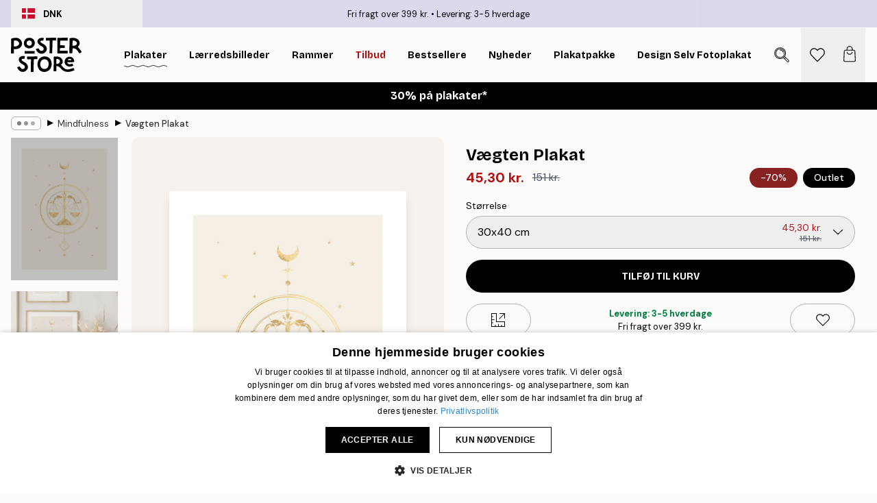

--- FILE ---
content_type: text/html; charset=utf-8
request_url: https://posterstore.dk/p/plakater/mindfulness/vaegten-plakat/
body_size: 33488
content:
<!DOCTYPE html><html dir="ltr" lang="da"><head><title>Vægten Plakat med vægt stjernetegn | Poster Store DK</title><meta name="description" content="Gyldent vægt stjernetegn med symboler på beige baggrund – en stilfuld plakat til den personlige indretning ✅ Happy Prices ✅ Hurtig levering ✅ Fri fragt"/><meta charSet="utf-8"/><meta name="viewport" content="initial-scale=1.0, width=device-width"/><link rel="canonical" href="https://posterstore.dk/p/plakater/personalised-prints/zodiac-prints/vaegten-plakat/"/><link rel="alternate" hrefLang="en-ie" href="https://posterstore.ie/p/posters-prints/personalised-prints/zodiac-prints/libra-poster/"/><link rel="alternate" hrefLang="no-no" href="https://posterstore.no/p/plakater-posters/personalised-prints/zodiac-prints/vekten-poster/"/><link rel="alternate" hrefLang="en-au" href="https://posterstore.com/au/p/posters-prints/personalised-prints/zodiac-prints/libra-poster/"/><link rel="alternate" hrefLang="ro-ro" href="https://posterstore.com/ro/p/postere/personalised-prints/zodiac-prints/poster-balanta/"/><link rel="alternate" hrefLang="hu-hu" href="https://posterstore.hu/p/falikepek-poszterek/personalised-prints/zodiac-prints/libra-poster/"/><link rel="alternate" hrefLang="en-hr" href="https://posterstore.eu/p/posters-prints/personalised-prints/zodiac-prints/libra-poster/"/><link rel="alternate" hrefLang="cs-cz" href="https://posterstore.cz/p/plakaty-obrazy/personalised-prints/zodiac-prints/znameni-vah-plakat/"/><link rel="alternate" hrefLang="en-nz" href="https://posterstore.nz/p/posters-prints/personalised-prints/zodiac-prints/libra-poster/"/><link rel="alternate" hrefLang="ja-jp" href="https://posterstore.jp/p/E3-83-9D-E3-82-B9-E3-82-BF-E3-83-BC/Personalised-Prints/Zodiac-prints/%E5%A4%A9%E7%A7%A4%E5%BA%A7%E3%83%9D%E3%82%B9%E3%82%BF%E3%83%BC/"/><link rel="alternate" hrefLang="ko-kr" href="https://posterstore.kr/p/EC-95-84-ED-8A-B8-EC-9B-8C-ED-81-AC--ED-8F-AC-EC-8A-A4-ED-84-B0/Personalised-Prints/Zodiac-prints/%EC%B2%9C%EC%B9%AD%EC%9E%90%EB%A6%AC-%ED%8F%AC%EC%8A%A4%ED%84%B0/"/><link rel="alternate" hrefLang="de-de" href="https://posterstore.de/p/bilder-poster/personalised-prints/zodiac-prints/waage-poster/"/><link rel="alternate" hrefLang="fr-fr" href="https://posterstore.fr/p/affiches-posters/personalised-prints/zodiac-prints/balance-poster/"/><link rel="alternate" hrefLang="en-gb" href="https://posterstore.co.uk/p/posters-prints/personalised-prints/zodiac-prints/libra-poster/"/><link rel="alternate" hrefLang="sv-se" href="https://posterstore.se/p/tavlor-posters/personalised-prints/zodiac-prints/vagen-stjarntecken-poster/"/><link rel="alternate" hrefLang="da-dk" href="https://posterstore.dk/p/plakater/personalised-prints/zodiac-prints/vaegten-plakat/"/><link rel="alternate" hrefLang="nl-nl" href="https://posterstore.nl/p/posters/personalised-prints/zodiac-prints/weegschaal-poster/"/><link rel="alternate" hrefLang="de-at" href="https://posterstore.at/p/poster/5/1/waage-poster/"/><link rel="alternate" hrefLang="it-it" href="https://posterstore.it/p/stampe-poster/personalised-prints/zodiac-prints/poster-bilancia/"/><link rel="alternate" hrefLang="es-es" href="https://posterstore.es/p/posters/personalised-prints/zodiac-prints/libra-poster/"/><link rel="alternate" hrefLang="nl-be" href="https://posterstore.be/p/posters/5/1/weegschaal-poster/"/><link rel="alternate" hrefLang="fi-fi" href="https://posterstore.fi/p/julisteet/personalised-prints/zodiac-prints/vaaka-juliste/"/><link rel="alternate" hrefLang="de-ch" href="https://posterstore.ch/p/bilder-poster/5/1/waage-poster/"/><link rel="alternate" hrefLang="ar-ae" href="https://posterstore.ae/p/D8-A7-D9-84-D9-84-D9-88-D8-AD-D8-A7-D8-AA--D9-88-D8-A7-D9-84-D9-85-D8-B7-D8-A8-D9-88-D8-B9-D8-A7-D8-AA/Personalised-Prints/Zodiac-prints/Libra-Poster/"/><link rel="alternate" hrefLang="pl-pl" href="https://posterstore.pl/p/plakaty-obrazy/personalised-prints/zodiac-prints/plakat-waga-horoskop/"/><link rel="alternate" hrefLang="it-ch" href="https://posterstore.ch/it-ch/p/stampe-poster/personalised-prints/zodiac-prints/poster-bilancia/"/><link rel="alternate" hrefLang="fr-ch" href="https://posterstore.ch/fr-ch/p/affiches-posters/personalised-prints/zodiac-prints/balance-poster/"/><link rel="alternate" hrefLang="fr-be" href="https://posterstore.be/fr-be/p/affiches-posters/personalised-prints/zodiac-prints/balance-poster/"/><link rel="alternate" hrefLang="de-be" href="https://posterstore.be/de-be/p/bilder-poster/personalised-prints/zodiac-prints/waage-poster/"/><meta property="og:description" content="Gyldent vægt stjernetegn med symboler på beige baggrund – en stilfuld plakat til den personlige indretning ✅ Happy Prices ✅ Hurtig levering ✅ Fri fragt"/><meta property="og:url" content="https://posterstore.dk/p/plakater/personalised-prints/zodiac-prints/vaegten-plakat/"/><meta property="og:site_name" content="Poster Store"/><meta property="og:title" content="Vægten Plakat"/><meta property="og:type" content="product"/><meta property="og:image" content="https://media.posterstore.com/site_images/6862d85692c536b9cc929cba_1664616226_PS52249-8.jpg"/><meta property="og:image" content="https://media.posterstore.com/site_images/67f7cb5cc018756761c810c0_1696116899_PS52249_display_image_PS.jpg"/><link rel="preload" as="image" imageSrcSet="https://media.posterstore.com/site_images/6862d853f416e9f1f4002524_1225610919_PS52249-5.jpg?auto=compress%2Cformat&amp;fit=max&amp;w=16 16w, https://media.posterstore.com/site_images/6862d853f416e9f1f4002524_1225610919_PS52249-5.jpg?auto=compress%2Cformat&amp;fit=max&amp;w=32 32w, https://media.posterstore.com/site_images/6862d853f416e9f1f4002524_1225610919_PS52249-5.jpg?auto=compress%2Cformat&amp;fit=max&amp;w=48 48w, https://media.posterstore.com/site_images/6862d853f416e9f1f4002524_1225610919_PS52249-5.jpg?auto=compress%2Cformat&amp;fit=max&amp;w=64 64w, https://media.posterstore.com/site_images/6862d853f416e9f1f4002524_1225610919_PS52249-5.jpg?auto=compress%2Cformat&amp;fit=max&amp;w=96 96w, https://media.posterstore.com/site_images/6862d853f416e9f1f4002524_1225610919_PS52249-5.jpg?auto=compress%2Cformat&amp;fit=max&amp;w=128 128w, https://media.posterstore.com/site_images/6862d853f416e9f1f4002524_1225610919_PS52249-5.jpg?auto=compress%2Cformat&amp;fit=max&amp;w=256 256w, https://media.posterstore.com/site_images/6862d853f416e9f1f4002524_1225610919_PS52249-5.jpg?auto=compress%2Cformat&amp;fit=max&amp;w=384 384w, https://media.posterstore.com/site_images/6862d853f416e9f1f4002524_1225610919_PS52249-5.jpg?auto=compress%2Cformat&amp;fit=max&amp;w=640 640w, https://media.posterstore.com/site_images/6862d853f416e9f1f4002524_1225610919_PS52249-5.jpg?auto=compress%2Cformat&amp;fit=max&amp;w=750 750w, https://media.posterstore.com/site_images/6862d853f416e9f1f4002524_1225610919_PS52249-5.jpg?auto=compress%2Cformat&amp;fit=max&amp;w=828 828w, https://media.posterstore.com/site_images/6862d853f416e9f1f4002524_1225610919_PS52249-5.jpg?auto=compress%2Cformat&amp;fit=max&amp;w=1080 1080w, https://media.posterstore.com/site_images/6862d853f416e9f1f4002524_1225610919_PS52249-5.jpg?auto=compress%2Cformat&amp;fit=max&amp;w=1200 1200w, https://media.posterstore.com/site_images/6862d853f416e9f1f4002524_1225610919_PS52249-5.jpg?auto=compress%2Cformat&amp;fit=max&amp;w=1920 1920w, https://media.posterstore.com/site_images/6862d853f416e9f1f4002524_1225610919_PS52249-5.jpg?auto=compress%2Cformat&amp;fit=max&amp;w=2048 2048w, https://media.posterstore.com/site_images/6862d853f416e9f1f4002524_1225610919_PS52249-5.jpg?auto=compress%2Cformat&amp;fit=max&amp;w=3840 3840w" imageSizes="100%" fetchpriority="high"/><meta name="next-head-count" content="41"/><link rel="shortcut icon" href="/favicon.ico" type="image/x-icon"/><link rel="mask-icon" href="/mask-icon.svg" color="black"/><link rel="apple-touch-icon" href="/touch-icon.png"/><meta name="theme-color" content="#fff" media="(prefers-color-scheme: light)"/><meta name="theme-color" content="#fff" media="(prefers-color-scheme: dark)"/><meta name="theme-color" content="#fff"/><meta name="google" content="notranslate"/><link rel="preload" href="/_next/static/css/0f0e37847d5ea305.css" as="style" crossorigin="anonymous"/><link rel="stylesheet" href="/_next/static/css/0f0e37847d5ea305.css" crossorigin="anonymous" data-n-g=""/><link rel="preload" href="/_next/static/css/bdb19ca02405dbf2.css" as="style" crossorigin="anonymous"/><link rel="stylesheet" href="/_next/static/css/bdb19ca02405dbf2.css" crossorigin="anonymous" data-n-p=""/><noscript data-n-css=""></noscript><script defer="" crossorigin="anonymous" nomodule="" src="/_next/static/chunks/polyfills-42372ed130431b0a.js"></script><script src="/js/cookie-script/d6b2b5633ffa32585a6906242ab5ea16.js" defer="" data-nscript="beforeInteractive" crossorigin="anonymous"></script><script defer="" src="/_next/static/chunks/8329.bd466bf581e88a71.js" crossorigin="anonymous"></script><script defer="" src="/_next/static/chunks/8873.2f21045beb2e125f.js" crossorigin="anonymous"></script><script defer="" src="/_next/static/chunks/6329.f26ba473ea1bb8a1.js" crossorigin="anonymous"></script><script src="/_next/static/chunks/webpack-5587adc3af9a62f2.js" defer="" crossorigin="anonymous"></script><script src="/_next/static/chunks/framework-ad5a2060caaa3ac5.js" defer="" crossorigin="anonymous"></script><script src="/_next/static/chunks/main-bef785a8afe73322.js" defer="" crossorigin="anonymous"></script><script src="/_next/static/chunks/pages/_app-00113dc4571f82c3.js" defer="" crossorigin="anonymous"></script><script src="/_next/static/chunks/6028-bba8a1ef98af8e53.js" defer="" crossorigin="anonymous"></script><script src="/_next/static/chunks/5224-856ccd605590fadb.js" defer="" crossorigin="anonymous"></script><script src="/_next/static/chunks/3304-18c50e2a6ff6d7b4.js" defer="" crossorigin="anonymous"></script><script src="/_next/static/chunks/2835-f66bcc2c5fa32920.js" defer="" crossorigin="anonymous"></script><script src="/_next/static/chunks/7765-2523f8b4e0f67648.js" defer="" crossorigin="anonymous"></script><script src="/_next/static/chunks/657-64c5d5fefd5af72f.js" defer="" crossorigin="anonymous"></script><script src="/_next/static/chunks/9994-eb5e3ce532bbdc01.js" defer="" crossorigin="anonymous"></script><script src="/_next/static/chunks/7229-ebb75704257fd56f.js" defer="" crossorigin="anonymous"></script><script src="/_next/static/chunks/pages/p/%5B...slug%5D-5aad2949972cf39c.js" defer="" crossorigin="anonymous"></script><script src="/_next/static/Bspukg90gFDXtmRJDDbQg/_buildManifest.js" defer="" crossorigin="anonymous"></script><script src="/_next/static/Bspukg90gFDXtmRJDDbQg/_ssgManifest.js" defer="" crossorigin="anonymous"></script></head><body class="notranslate" lang="da"><noscript><iframe title="Google Tag Manager" src="https://www.googletagmanager.com/ns.html?id=GTM-T9G5H8D" height="0" width="0" style="display:none;visibility:hidden"></iframe></noscript><div id="__loading-indicator"></div><div id="__next"><script>history.scrollRestoration = "manual"</script><div id="app" data-project="PS" class="__variable_6e5d6a __variable_fc1bc1 font-body flex min-h-full flex-col"><a href="#main" class="visually-hidden">Skip to main content.</a><aside id="status" class="relative z-40 h-6 bg-brand-purple/75 px-4 w-content:h-10 z-40" aria-label="Status bar"><div class="relative m-auto flex h-full w-full max-w-header items-center"><button class="absolute z-10 hidden h-full w-48 items-center py-1 w-content:flex"><div class="relative flex h-full items-center rounded-md px-4 text-xs uppercase hover:bg-brand-purple active:bg-brand-purple ltr:-left-4 rtl:-right-4"><div class="relative me-3 flex" style="min-height:15.4px;min-width:19px"><img alt="Denmark flag icon" aria-hidden="true" loading="lazy" width="640" height="480" decoding="async" data-nimg="1" class="absolute h-full w-full object-cover" style="color:transparent" src="/_next/static/media/dk.3ca1caed.svg"/></div><div class="flex h-4 items-center"><span class="font-bold" title="Denmark">DNK</span></div></div></button><span></span><div role="region" aria-label="Announcements" class="w-full h-full flex-1 relative"><ul class="flex w-full flex-center h-full"><li aria-posinset="1" aria-setsize="2" class="transition-opacity absolute w-full overflow-hidden flex flex-center opacity-100" style="transition-duration:500ms"><p class="truncate w-content:scale-90">Fri fragt over 399 kr.</p></li><li aria-posinset="2" aria-setsize="2" class="transition-opacity absolute w-full overflow-hidden flex flex-center opacity-0 pointer-events-none" style="transition-duration:200ms"><p class="truncate w-content:scale-90">Levering: 3-5 hverdage</p></li></ul></div></div></aside><header role="banner" class="sticky top-0 z-30" aria-label="Main navigation"><div class="flex h-16 items-center bg-brand-white px-1 shadow-sm lg:h-20 lg:px-4"><nav role="navigation" class="mx-auto flex w-full max-w-header items-center justify-between transition-all duration-500"><a class="flex max-w-content items-center justify-center transition-opacity duration-150 active:hover:opacity-60 active:hover:transition-none active:hover:delay-0 lg:w-[165px] lg:justify-start opacity-0" aria-current="false" href="https://posterstore.dk/"><img alt="Poster Store logo" loading="lazy" width="1143" height="557" decoding="async" data-nimg="1" class="m-auto h-[32px] w-auto lg:m-0 lg:my-4 lg:h-[50px] opacity-100 transition-opacity delay-300 lg:delay-500 w-content:delay-0 opacity-100 transition-opacity delay-300 duration-500" style="color:transparent" src="/_next/static/media/logo.efc2cd70.svg"/></a><section id="synapse-popover-group-Rqhr6" aria-label="Site navigation" class="hide-scrollbar me-4 hidden flex-1 overflow-x-auto lg:flex"><div class="group static" data-ph="top-nav"><a class="popover-button flex-center flex flex items-center capitalize font-display font-bold tracking-[0.5px] lg:tracking-[0.56px] text-xs lg:text-sm h-20 px-2.5 lg:px-4 whitespace-nowrap transition-colors duration-300 button-tertiary-active !ps-0" id="synapse-popover-R6qhr6-button" aria-expanded="false" href="https://posterstore.dk/plakater/"><span class="relative flex h-full items-center"><span class="relative tracking-normal">Plakater<div class="absolute" style="overflow:hidden;background-image:url(&#x27;data:image/svg+xml;utf8,&lt;svg xmlns=&quot;http://www.w3.org/2000/svg&quot; viewBox=&quot;0 0 100 20&quot; preserveAspectRatio=&quot;none&quot;&gt;&lt;path d=&quot;M0,10 Q25,0 50,10 T100,10&quot; fill=&quot;none&quot; stroke=&quot;%23000&quot; stroke-width=&quot;4&quot; /&gt;&lt;/svg&gt;&#x27;);background-repeat:repeat-x;background-position:center;background-size:15px 5px;width:100%;height:10px;opacity:1"></div></span></span></a></div><div class="group static" data-ph="top-nav"><a class="popover-button flex-center flex flex items-center capitalize font-display font-bold tracking-[0.5px] lg:tracking-[0.56px] text-xs lg:text-sm h-20 px-2.5 lg:px-4 whitespace-nowrap transition-colors duration-300 button-tertiary-active" id="synapse-popover-Raqhr6-button" aria-expanded="false" href="https://posterstore.dk/canvas/"><span class="relative flex h-full items-center"><span class="relative tracking-normal">Lærredsbilleder<div class="absolute !opacity-0 group-hover:!opacity-50" style="overflow:hidden;background-image:url(&#x27;data:image/svg+xml;utf8,&lt;svg xmlns=&quot;http://www.w3.org/2000/svg&quot; viewBox=&quot;0 0 100 20&quot; preserveAspectRatio=&quot;none&quot;&gt;&lt;path d=&quot;M0,10 Q25,0 50,10 T100,10&quot; fill=&quot;none&quot; stroke=&quot;%23000&quot; stroke-width=&quot;4&quot; /&gt;&lt;/svg&gt;&#x27;);background-repeat:repeat-x;background-position:center;background-size:15px 5px;width:100%;height:10px;opacity:1"></div></span></span></a></div><div class="group static" data-ph="top-nav"><a class="popover-button flex-center flex flex items-center capitalize font-display font-bold tracking-[0.5px] lg:tracking-[0.56px] text-xs lg:text-sm h-20 px-2.5 lg:px-4 whitespace-nowrap transition-colors duration-300 button-tertiary-active" id="synapse-popover-Reqhr6-button" aria-expanded="false" href="https://posterstore.dk/rammer-billedrammer/"><span class="relative flex h-full items-center"><span class="relative tracking-normal">Rammer<div class="absolute !opacity-0 group-hover:!opacity-50" style="overflow:hidden;background-image:url(&#x27;data:image/svg+xml;utf8,&lt;svg xmlns=&quot;http://www.w3.org/2000/svg&quot; viewBox=&quot;0 0 100 20&quot; preserveAspectRatio=&quot;none&quot;&gt;&lt;path d=&quot;M0,10 Q25,0 50,10 T100,10&quot; fill=&quot;none&quot; stroke=&quot;%23000&quot; stroke-width=&quot;4&quot; /&gt;&lt;/svg&gt;&#x27;);background-repeat:repeat-x;background-position:center;background-size:15px 5px;width:100%;height:10px;opacity:1"></div></span></span></a></div><div class="group" data-ph="top-nav"><a class="popover-button flex-center flex flex items-center capitalize font-display font-bold tracking-[0.5px] lg:tracking-[0.56px] text-xs lg:text-sm h-20 px-2.5 lg:px-4 whitespace-nowrap transition-colors duration-300 button-tertiary-active text-urgent" id="synapse-popover-Riqhr6-button" aria-expanded="false" aria-controls="synapse-popover-Riqhr6" href="https://posterstore.dk/udsalg/"><span class="relative">Tilbud<div class="absolute !opacity-0 group-hover:!opacity-50" style="overflow:hidden;background-image:url(&#x27;data:image/svg+xml;utf8,&lt;svg xmlns=&quot;http://www.w3.org/2000/svg&quot; viewBox=&quot;0 0 100 20&quot; preserveAspectRatio=&quot;none&quot;&gt;&lt;path d=&quot;M0,10 Q25,0 50,10 T100,10&quot; fill=&quot;none&quot; stroke=&quot;%23B21010&quot; stroke-width=&quot;4&quot; /&gt;&lt;/svg&gt;&#x27;);background-repeat:repeat-x;background-position:center;background-size:15px 5px;width:100%;height:10px;opacity:1"></div></span></a></div><div class="group" data-ph="top-nav"><a class="popover-button flex-center flex flex items-center capitalize font-display font-bold tracking-[0.5px] lg:tracking-[0.56px] text-xs lg:text-sm h-20 px-2.5 lg:px-4 whitespace-nowrap transition-colors duration-300 button-tertiary-active" id="synapse-popover-Rmqhr6-button" aria-expanded="false" aria-controls="synapse-popover-Rmqhr6" href="https://posterstore.dk/plakater/bestseller/"><span class="relative">Bestsellere<div class="absolute !opacity-0 group-hover:!opacity-50" style="overflow:hidden;background-image:url(&#x27;data:image/svg+xml;utf8,&lt;svg xmlns=&quot;http://www.w3.org/2000/svg&quot; viewBox=&quot;0 0 100 20&quot; preserveAspectRatio=&quot;none&quot;&gt;&lt;path d=&quot;M0,10 Q25,0 50,10 T100,10&quot; fill=&quot;none&quot; stroke=&quot;%23000&quot; stroke-width=&quot;4&quot; /&gt;&lt;/svg&gt;&#x27;);background-repeat:repeat-x;background-position:center;background-size:15px 5px;width:100%;height:10px;opacity:1"></div></span></a></div><div class="group" data-ph="top-nav"><a class="popover-button flex-center flex flex items-center capitalize font-display font-bold tracking-[0.5px] lg:tracking-[0.56px] text-xs lg:text-sm h-20 px-2.5 lg:px-4 whitespace-nowrap transition-colors duration-300 button-tertiary-active" id="synapse-popover-Rqqhr6-button" aria-expanded="false" aria-controls="synapse-popover-Rqqhr6" href="https://posterstore.dk/plakater/nyheder/"><span class="relative">Nyheder<div class="absolute !opacity-0 group-hover:!opacity-50" style="overflow:hidden;background-image:url(&#x27;data:image/svg+xml;utf8,&lt;svg xmlns=&quot;http://www.w3.org/2000/svg&quot; viewBox=&quot;0 0 100 20&quot; preserveAspectRatio=&quot;none&quot;&gt;&lt;path d=&quot;M0,10 Q25,0 50,10 T100,10&quot; fill=&quot;none&quot; stroke=&quot;%23000&quot; stroke-width=&quot;4&quot; /&gt;&lt;/svg&gt;&#x27;);background-repeat:repeat-x;background-position:center;background-size:15px 5px;width:100%;height:10px;opacity:1"></div></span></a></div><div class="group" data-ph="top-nav"><a class="popover-button flex-center flex flex items-center capitalize font-display font-bold tracking-[0.5px] lg:tracking-[0.56px] text-xs lg:text-sm h-20 px-2.5 lg:px-4 whitespace-nowrap transition-colors duration-300 button-tertiary-active" id="synapse-popover-Ruqhr6-button" aria-expanded="false" aria-controls="synapse-popover-Ruqhr6" href="https://posterstore.dk/plakater/plakatpakke/"><span class="relative">Plakatpakke<div class="absolute !opacity-0 group-hover:!opacity-50" style="overflow:hidden;background-image:url(&#x27;data:image/svg+xml;utf8,&lt;svg xmlns=&quot;http://www.w3.org/2000/svg&quot; viewBox=&quot;0 0 100 20&quot; preserveAspectRatio=&quot;none&quot;&gt;&lt;path d=&quot;M0,10 Q25,0 50,10 T100,10&quot; fill=&quot;none&quot; stroke=&quot;%23000&quot; stroke-width=&quot;4&quot; /&gt;&lt;/svg&gt;&#x27;);background-repeat:repeat-x;background-position:center;background-size:15px 5px;width:100%;height:10px;opacity:1"></div></span></a></div><div class="group" data-ph="top-nav"><a class="popover-button flex-center flex flex items-center capitalize font-display font-bold tracking-[0.5px] lg:tracking-[0.56px] text-xs lg:text-sm h-20 px-2.5 lg:px-4 whitespace-nowrap transition-colors duration-300 button-tertiary-active" id="synapse-popover-R12qhr6-button" aria-expanded="false" aria-controls="synapse-popover-R12qhr6" href="https://posterstore.dk/artwork/"><span class="relative">Design Selv Fotoplakater<div class="absolute !opacity-0 group-hover:!opacity-50" style="overflow:hidden;background-image:url(&#x27;data:image/svg+xml;utf8,&lt;svg xmlns=&quot;http://www.w3.org/2000/svg&quot; viewBox=&quot;0 0 100 20&quot; preserveAspectRatio=&quot;none&quot;&gt;&lt;path d=&quot;M0,10 Q25,0 50,10 T100,10&quot; fill=&quot;none&quot; stroke=&quot;%23000&quot; stroke-width=&quot;4&quot; /&gt;&lt;/svg&gt;&#x27;);background-repeat:repeat-x;background-position:center;background-size:15px 5px;width:100%;height:10px;opacity:1"></div></span></a></div><div class="group" data-ph="top-nav"><a class="popover-button flex-center flex flex items-center capitalize font-display font-bold tracking-[0.5px] lg:tracking-[0.56px] text-xs lg:text-sm h-20 px-2.5 lg:px-4 whitespace-nowrap transition-colors duration-300 button-tertiary-active" id="synapse-popover-R16qhr6-button" aria-expanded="false" aria-controls="synapse-popover-R16qhr6" href="https://posterstore.dk/g/billedvaeg-inspiration/"><span class="relative">Billedvæg<div class="absolute !opacity-0 group-hover:!opacity-50" style="overflow:hidden;background-image:url(&#x27;data:image/svg+xml;utf8,&lt;svg xmlns=&quot;http://www.w3.org/2000/svg&quot; viewBox=&quot;0 0 100 20&quot; preserveAspectRatio=&quot;none&quot;&gt;&lt;path d=&quot;M0,10 Q25,0 50,10 T100,10&quot; fill=&quot;none&quot; stroke=&quot;%23000&quot; stroke-width=&quot;4&quot; /&gt;&lt;/svg&gt;&#x27;);background-repeat:repeat-x;background-position:center;background-size:15px 5px;width:100%;height:10px;opacity:1"></div></span></a></div><div class="group" data-ph="top-nav"><a class="popover-button flex-center flex flex items-center capitalize font-display font-bold tracking-[0.5px] lg:tracking-[0.56px] text-xs lg:text-sm h-20 px-2.5 lg:px-4 whitespace-nowrap transition-colors duration-300 button-tertiary-active" id="synapse-popover-R1aqhr6-button" aria-expanded="false" aria-controls="synapse-popover-R1aqhr6" href="https://posterstore.dk/sadan-skaber-du-din-perfekte-billedvaeg/"><span class="relative">Vores How-to Guide<div class="absolute !opacity-0 group-hover:!opacity-50" style="overflow:hidden;background-image:url(&#x27;data:image/svg+xml;utf8,&lt;svg xmlns=&quot;http://www.w3.org/2000/svg&quot; viewBox=&quot;0 0 100 20&quot; preserveAspectRatio=&quot;none&quot;&gt;&lt;path d=&quot;M0,10 Q25,0 50,10 T100,10&quot; fill=&quot;none&quot; stroke=&quot;%23000&quot; stroke-width=&quot;4&quot; /&gt;&lt;/svg&gt;&#x27;);background-repeat:repeat-x;background-position:center;background-size:15px 5px;width:100%;height:10px;opacity:1"></div></span></a></div></section></nav></div></header><button class="w-full"><aside aria-labelledby="synapse-promotional-banner-R31r6-title" class="flex flex-col flex-center text-center py-2 px-4 z-20 relative group" style="background:#000000;color:#fff"><div class="max-w-header relative w-full"><div class="flex flex-col px-8"><span id="synapse-promotional-banner-R31r6-title" class="h3">30% på plakater*</span></div></div></aside></button><span></span><main id="main" class="flex-1"><script type="application/ld+json">{
        "@context": "http://schema.org/",
        "@type": "Product",
        "name": "Vægten Plakat",
        "description": "En illustration af et gyldent stjernetegn i vægtskålen og guldsymboler omkring det på en beige baggrund. Hvis du er født i Vægtens tegn og ønsker at skabe en mere personlig og unik stil, er din stjernetegnsplakat en perfekt tilføjelse!  Plakaten er indrammet af en trykt hvid kant, som giver billedet mere dybde og fremhæver motivet.",
        "sku": "PS52249",
        "image": "https://media.posterstore.com/site_images/6862d85692c536b9cc929cba_1664616226_PS52249-8.jpg",
        "url": "https://posterstore.dk/plakater/mindfulness/vaegten-plakat/",
        "brand": {
          "@type": "Brand",
          "name": "Poster Store"
        },
        "offers": [
          {
              "@type": "Offer",
              "sku": "PS52249-5",
              "name": "Vægten Plakat 30x40 cm",
              "url": "https://posterstore.dk/plakater/mindfulness/vaegten-plakat/",
              "priceSpecification": [{"@type":"UnitPriceSpecification","price":45.3,"priceCurrency":"DKK"},{"@type":"UnitPriceSpecification","priceType":"https://schema.org/StrikethroughPrice","price":151,"priceCurrency":"DKK"}],
              "itemCondition": "http://schema.org/NewCondition",
              "availability": "http://schema.org/InStock"
            },{
              "@type": "Offer",
              "sku": "PS52249-8",
              "name": "Vægten Plakat 50x70 cm",
              "url": "https://posterstore.dk/plakater/mindfulness/vaegten-plakat/",
              "priceSpecification": [{"@type":"UnitPriceSpecification","price":71.7,"priceCurrency":"DKK"},{"@type":"UnitPriceSpecification","priceType":"https://schema.org/StrikethroughPrice","price":239,"priceCurrency":"DKK"}],
              "itemCondition": "http://schema.org/NewCondition",
              "availability": "http://schema.org/InStock"
            }
        ]
      }</script><div class="relative mx-auto mb-12 lg:bg-transparent lg:px-4"><div class="mx-auto max-w-header"><nav id="breadcrumbs" class="hide-scrollbar mask-x-scroll flex w-full items-center overflow-x-auto py-2 px-4 lg:-mx-4" aria-label="Breadcrumb" data-ph="breadcrumbs"><div class="sticky start-0 z-10 flex shrink-0 items-center transition-opacity duration-150 opacity-100 delay-150"><div role="presentation" class="flex-center flex h-5 px-2 rounded-md me-2 border border-brand-500"><div class="rounded-full bg-black me-1 last:me-0" style="height:6px;width:6px;opacity:calc(0.5 - 0 * 0.1)"></div><div class="rounded-full bg-black me-1 last:me-0" style="height:6px;width:6px;opacity:calc(0.5 - 1 * 0.1)"></div><div class="rounded-full bg-black me-1 last:me-0" style="height:6px;width:6px;opacity:calc(0.5 - 2 * 0.1)"></div></div><div role="separator" aria-orientation="vertical" class="text-md rtl-mirror relative -top-px start-px font-bold">▸</div></div><ol class="flex flex-nowrap ps-1 ms-2" style="transform:translate3d(0px, 0px, 0px)"><li class="group mx-1 flex flex-nowrap transition-opacity duration-300 ltr:first:-ml-3 rtl:first:-mr-3 pointer-events-none opacity-0"><a class="me-2 flex items-center truncate whitespace-nowrap hover:underline group-last:me-0 text-black/80 text-xs button-tertiary-active duration-300 transition-colors" tabindex="0" style="max-width:15rem" href="https://posterstore.dk/">Poster Store</a><div role="separator" aria-orientation="vertical" class="text-md rtl-mirror relative -top-px start-px font-bold">▸</div></li><li class="group mx-1 flex flex-nowrap transition-opacity duration-300 ltr:first:-ml-3 rtl:first:-mr-3 pointer-events-none opacity-0"><a class="me-2 flex items-center truncate whitespace-nowrap hover:underline group-last:me-0 text-black/80 text-xs button-tertiary-active duration-300 transition-colors" tabindex="0" style="max-width:15rem" href="https://posterstore.dk/plakater/">Plakater</a><div role="separator" aria-orientation="vertical" class="text-md rtl-mirror relative -top-px start-px font-bold">▸</div></li><li class="group mx-1 flex flex-nowrap transition-opacity duration-300 ltr:first:-ml-3 rtl:first:-mr-3 opacity-100"><a class="me-2 flex items-center truncate whitespace-nowrap hover:underline group-last:me-0 text-black/80 text-xs button-tertiary-active duration-300 transition-colors" tabindex="0" style="max-width:15rem" href="https://posterstore.dk/plakater/mindfulness/">Mindfulness</a><div role="separator" aria-orientation="vertical" class="text-md rtl-mirror relative -top-px start-px font-bold">▸</div></li><li class="group mx-1 flex flex-nowrap transition-opacity duration-300 ltr:first:-ml-3 rtl:first:-mr-3 opacity-100"><a class="me-2 flex items-center truncate whitespace-nowrap hover:underline group-last:me-0 pe-3 font-medium text-black/80 text-xs button-tertiary-active duration-300 transition-colors" aria-current="page" tabindex="0" style="max-width:15rem" href="https://posterstore.dk/p/plakater/mindfulness/vaegten-plakat/">Vægten Plakat</a></li></ol></nav></div><div class="relative z-20 m-auto flex h-full max-w-header flex-col items-start lg:flex-row"><div class="h-full w-full min-w-[50%] lg:sticky lg:top-[94px] lg:w-1/2 xl:w-full"><div class="relative mx-4 ms-0 flex h-full" aria-label="Product images"><div class="hide-scrollbar me-4 ms-4 w-14 flex-col overflow-y-auto pe-1 transition-opacity duration-300 ease-in-out xs:w-16 sm:w-20 md:w-32 lg:ms-0 lg:w-20 xl:w-40 2xl:me-6 2xl:w-48 flex opacity-0 mask-y-scroll" style="max-height:0"><div class="h-px"></div><button class="relative mb-4 h-0 w-full bg-white last:mb-0" disabled="" aria-label="Show image 1" aria-controls="synapse-product-photoswipe-thumbnail-slider-R38ab6-container" aria-owns="synapse-product-photoswipe-thumbnail-slider-R38ab6-slide-0" aria-current="true" style="padding-bottom:133.35%"><img alt="En plakat med en guldglitrende vægt, måne og stjerner på en cremebaggrund." loading="lazy" decoding="async" data-nimg="fill" style="position:absolute;height:100%;width:100%;left:0;top:0;right:0;bottom:0;color:transparent;max-width:100%;background-size:cover;background-position:50% 50%;background-repeat:no-repeat;background-image:url(&quot;data:image/svg+xml;charset=utf-8,%3Csvg xmlns=&#x27;http://www.w3.org/2000/svg&#x27; %3E%3Cfilter id=&#x27;b&#x27; color-interpolation-filters=&#x27;sRGB&#x27;%3E%3CfeGaussianBlur stdDeviation=&#x27;20&#x27;/%3E%3CfeColorMatrix values=&#x27;1 0 0 0 0 0 1 0 0 0 0 0 1 0 0 0 0 0 100 -1&#x27; result=&#x27;s&#x27;/%3E%3CfeFlood x=&#x27;0&#x27; y=&#x27;0&#x27; width=&#x27;100%25&#x27; height=&#x27;100%25&#x27;/%3E%3CfeComposite operator=&#x27;out&#x27; in=&#x27;s&#x27;/%3E%3CfeComposite in2=&#x27;SourceGraphic&#x27;/%3E%3CfeGaussianBlur stdDeviation=&#x27;20&#x27;/%3E%3C/filter%3E%3Cimage width=&#x27;100%25&#x27; height=&#x27;100%25&#x27; x=&#x27;0&#x27; y=&#x27;0&#x27; preserveAspectRatio=&#x27;none&#x27; style=&#x27;filter: url(%23b);&#x27; href=&#x27;[data-uri]&#x27;/%3E%3C/svg%3E&quot;)" sizes="100%" srcSet="https://media.posterstore.com/site_images/6862d853f416e9f1f4002524_1225610919_PS52249-5.jpg?auto=compress%2Cformat&amp;fit=max&amp;w=16 16w, https://media.posterstore.com/site_images/6862d853f416e9f1f4002524_1225610919_PS52249-5.jpg?auto=compress%2Cformat&amp;fit=max&amp;w=32 32w, https://media.posterstore.com/site_images/6862d853f416e9f1f4002524_1225610919_PS52249-5.jpg?auto=compress%2Cformat&amp;fit=max&amp;w=48 48w, https://media.posterstore.com/site_images/6862d853f416e9f1f4002524_1225610919_PS52249-5.jpg?auto=compress%2Cformat&amp;fit=max&amp;w=64 64w, https://media.posterstore.com/site_images/6862d853f416e9f1f4002524_1225610919_PS52249-5.jpg?auto=compress%2Cformat&amp;fit=max&amp;w=96 96w, https://media.posterstore.com/site_images/6862d853f416e9f1f4002524_1225610919_PS52249-5.jpg?auto=compress%2Cformat&amp;fit=max&amp;w=128 128w, https://media.posterstore.com/site_images/6862d853f416e9f1f4002524_1225610919_PS52249-5.jpg?auto=compress%2Cformat&amp;fit=max&amp;w=256 256w, https://media.posterstore.com/site_images/6862d853f416e9f1f4002524_1225610919_PS52249-5.jpg?auto=compress%2Cformat&amp;fit=max&amp;w=384 384w, https://media.posterstore.com/site_images/6862d853f416e9f1f4002524_1225610919_PS52249-5.jpg?auto=compress%2Cformat&amp;fit=max&amp;w=640 640w, https://media.posterstore.com/site_images/6862d853f416e9f1f4002524_1225610919_PS52249-5.jpg?auto=compress%2Cformat&amp;fit=max&amp;w=750 750w, https://media.posterstore.com/site_images/6862d853f416e9f1f4002524_1225610919_PS52249-5.jpg?auto=compress%2Cformat&amp;fit=max&amp;w=828 828w, https://media.posterstore.com/site_images/6862d853f416e9f1f4002524_1225610919_PS52249-5.jpg?auto=compress%2Cformat&amp;fit=max&amp;w=1080 1080w, https://media.posterstore.com/site_images/6862d853f416e9f1f4002524_1225610919_PS52249-5.jpg?auto=compress%2Cformat&amp;fit=max&amp;w=1200 1200w, https://media.posterstore.com/site_images/6862d853f416e9f1f4002524_1225610919_PS52249-5.jpg?auto=compress%2Cformat&amp;fit=max&amp;w=1920 1920w, https://media.posterstore.com/site_images/6862d853f416e9f1f4002524_1225610919_PS52249-5.jpg?auto=compress%2Cformat&amp;fit=max&amp;w=2048 2048w, https://media.posterstore.com/site_images/6862d853f416e9f1f4002524_1225610919_PS52249-5.jpg?auto=compress%2Cformat&amp;fit=max&amp;w=3840 3840w" src="https://media.posterstore.com/site_images/6862d853f416e9f1f4002524_1225610919_PS52249-5.jpg?auto=compress%2Cformat&amp;fit=max&amp;w=3840"/><div class="absolute left-0 top-0 h-full w-full bg-black transition-opacity duration-150 opacity-25"></div></button><button class="relative mb-4 h-0 w-full bg-white last:mb-0" aria-label="Show image 2" aria-controls="synapse-product-photoswipe-thumbnail-slider-R38ab6-container" aria-owns="synapse-product-photoswipe-thumbnail-slider-R38ab6-slide-1" aria-current="false" style="padding-bottom:141.70000000000002%"><img alt="Plakat med guldfarvet Vægten stjernetegn, måne og stjerner på lys baggrund, hængende over en lyserød sofa i et hyggeligt rum." loading="lazy" decoding="async" data-nimg="fill" style="position:absolute;height:100%;width:100%;left:0;top:0;right:0;bottom:0;color:transparent;max-width:100%;background-size:cover;background-position:50% 50%;background-repeat:no-repeat;background-image:url(&quot;data:image/svg+xml;charset=utf-8,%3Csvg xmlns=&#x27;http://www.w3.org/2000/svg&#x27; %3E%3Cfilter id=&#x27;b&#x27; color-interpolation-filters=&#x27;sRGB&#x27;%3E%3CfeGaussianBlur stdDeviation=&#x27;20&#x27;/%3E%3CfeColorMatrix values=&#x27;1 0 0 0 0 0 1 0 0 0 0 0 1 0 0 0 0 0 100 -1&#x27; result=&#x27;s&#x27;/%3E%3CfeFlood x=&#x27;0&#x27; y=&#x27;0&#x27; width=&#x27;100%25&#x27; height=&#x27;100%25&#x27;/%3E%3CfeComposite operator=&#x27;out&#x27; in=&#x27;s&#x27;/%3E%3CfeComposite in2=&#x27;SourceGraphic&#x27;/%3E%3CfeGaussianBlur stdDeviation=&#x27;20&#x27;/%3E%3C/filter%3E%3Cimage width=&#x27;100%25&#x27; height=&#x27;100%25&#x27; x=&#x27;0&#x27; y=&#x27;0&#x27; preserveAspectRatio=&#x27;none&#x27; style=&#x27;filter: url(%23b);&#x27; href=&#x27;[data-uri]&#x27;/%3E%3C/svg%3E&quot;)" sizes="100%" srcSet="https://media.posterstore.com/site_images/67f7cb5cc018756761c810c0_1696116899_PS52249_display_image_PS.jpg?auto=compress%2Cformat&amp;fit=max&amp;w=16 16w, https://media.posterstore.com/site_images/67f7cb5cc018756761c810c0_1696116899_PS52249_display_image_PS.jpg?auto=compress%2Cformat&amp;fit=max&amp;w=32 32w, https://media.posterstore.com/site_images/67f7cb5cc018756761c810c0_1696116899_PS52249_display_image_PS.jpg?auto=compress%2Cformat&amp;fit=max&amp;w=48 48w, https://media.posterstore.com/site_images/67f7cb5cc018756761c810c0_1696116899_PS52249_display_image_PS.jpg?auto=compress%2Cformat&amp;fit=max&amp;w=64 64w, https://media.posterstore.com/site_images/67f7cb5cc018756761c810c0_1696116899_PS52249_display_image_PS.jpg?auto=compress%2Cformat&amp;fit=max&amp;w=96 96w, https://media.posterstore.com/site_images/67f7cb5cc018756761c810c0_1696116899_PS52249_display_image_PS.jpg?auto=compress%2Cformat&amp;fit=max&amp;w=128 128w, https://media.posterstore.com/site_images/67f7cb5cc018756761c810c0_1696116899_PS52249_display_image_PS.jpg?auto=compress%2Cformat&amp;fit=max&amp;w=256 256w, https://media.posterstore.com/site_images/67f7cb5cc018756761c810c0_1696116899_PS52249_display_image_PS.jpg?auto=compress%2Cformat&amp;fit=max&amp;w=384 384w, https://media.posterstore.com/site_images/67f7cb5cc018756761c810c0_1696116899_PS52249_display_image_PS.jpg?auto=compress%2Cformat&amp;fit=max&amp;w=640 640w, https://media.posterstore.com/site_images/67f7cb5cc018756761c810c0_1696116899_PS52249_display_image_PS.jpg?auto=compress%2Cformat&amp;fit=max&amp;w=750 750w, https://media.posterstore.com/site_images/67f7cb5cc018756761c810c0_1696116899_PS52249_display_image_PS.jpg?auto=compress%2Cformat&amp;fit=max&amp;w=828 828w, https://media.posterstore.com/site_images/67f7cb5cc018756761c810c0_1696116899_PS52249_display_image_PS.jpg?auto=compress%2Cformat&amp;fit=max&amp;w=1080 1080w, https://media.posterstore.com/site_images/67f7cb5cc018756761c810c0_1696116899_PS52249_display_image_PS.jpg?auto=compress%2Cformat&amp;fit=max&amp;w=1200 1200w, https://media.posterstore.com/site_images/67f7cb5cc018756761c810c0_1696116899_PS52249_display_image_PS.jpg?auto=compress%2Cformat&amp;fit=max&amp;w=1920 1920w, https://media.posterstore.com/site_images/67f7cb5cc018756761c810c0_1696116899_PS52249_display_image_PS.jpg?auto=compress%2Cformat&amp;fit=max&amp;w=2048 2048w, https://media.posterstore.com/site_images/67f7cb5cc018756761c810c0_1696116899_PS52249_display_image_PS.jpg?auto=compress%2Cformat&amp;fit=max&amp;w=3840 3840w" src="https://media.posterstore.com/site_images/67f7cb5cc018756761c810c0_1696116899_PS52249_display_image_PS.jpg?auto=compress%2Cformat&amp;fit=max&amp;w=3840"/><div class="absolute left-0 top-0 h-full w-full bg-black transition-opacity duration-150 opacity-0"></div></button><div class="h-px"></div></div><div id="synapse-product-photoswipe-thumbnail-slider-R38ab6-container" class="w-full flex-1 overflow-hidden"><section aria-label="Product images" class="flex flex-col justify-center"><h2 class="h3 mb-2 w-full px-4 text-center visually-hidden">Product images</h2><div class="flex w-full items-center"><ul id="synapse-slider-R3b8ab6" class="hide-scrollbar no-highlight drag-safe-area grid flex-1 overscroll-x-contain transition-opacity duration-300 justify-center overflow-x-auto pointer-events-none opacity-0" style="gap:16px;grid-auto-flow:column;scroll-padding:0;grid-auto-columns:calc(100% - 0px - 0px)"><li id="synapse-slider-R3b8ab6-slide-1" class="scroll-snap-start flex flex-center"><div class="flex flex-1 h-full relative flex-center min-w-0 rounded-xl bg-brand-ivory-300"><a id="synapse-product-photoswipe-thumbnail-slider-R38ab6-slide-0" class="flex relative flex-center w-full h-full mx-1 overflow-hidden lg:max-h-screen lg:min-h-[545px!important] xl:min-h-[600px!important] max-w-[320px] md:max-w-[438px] lg:max-w-[981px] min-w-[160px] lg:min-w-[390px] xl:min-w-[438px] px-[10%] py-[15%]" style="width:calc(74.99062617172854vh - 0px)" href="https://media.posterstore.com/site_images/6862d853f416e9f1f4002524_1225610919_PS52249-5.jpg" data-pswp-width="2000" data-pswp-height="2667" rel="noreferrer" target="_blank" data-photoswipe-item="true"><div class="relative h-0 w-full" style="padding-bottom:133.35%"><div class="absolute h-full w-full overflow-hidden bg-white object-contain shadow-md md:shadow-lg"><img alt="En plakat med en guldglitrende vægt, måne og stjerner på en cremebaggrund." fetchpriority="high" decoding="async" data-nimg="fill" class="z-10" style="position:absolute;height:100%;width:100%;left:0;top:0;right:0;bottom:0;color:transparent;max-width:100%;background-size:cover;background-position:50% 50%;background-repeat:no-repeat;background-image:url(&quot;data:image/svg+xml;charset=utf-8,%3Csvg xmlns=&#x27;http://www.w3.org/2000/svg&#x27; %3E%3Cfilter id=&#x27;b&#x27; color-interpolation-filters=&#x27;sRGB&#x27;%3E%3CfeGaussianBlur stdDeviation=&#x27;20&#x27;/%3E%3CfeColorMatrix values=&#x27;1 0 0 0 0 0 1 0 0 0 0 0 1 0 0 0 0 0 100 -1&#x27; result=&#x27;s&#x27;/%3E%3CfeFlood x=&#x27;0&#x27; y=&#x27;0&#x27; width=&#x27;100%25&#x27; height=&#x27;100%25&#x27;/%3E%3CfeComposite operator=&#x27;out&#x27; in=&#x27;s&#x27;/%3E%3CfeComposite in2=&#x27;SourceGraphic&#x27;/%3E%3CfeGaussianBlur stdDeviation=&#x27;20&#x27;/%3E%3C/filter%3E%3Cimage width=&#x27;100%25&#x27; height=&#x27;100%25&#x27; x=&#x27;0&#x27; y=&#x27;0&#x27; preserveAspectRatio=&#x27;none&#x27; style=&#x27;filter: url(%23b);&#x27; href=&#x27;[data-uri]&#x27;/%3E%3C/svg%3E&quot;)" sizes="100%" srcSet="https://media.posterstore.com/site_images/6862d853f416e9f1f4002524_1225610919_PS52249-5.jpg?auto=compress%2Cformat&amp;fit=max&amp;w=16 16w, https://media.posterstore.com/site_images/6862d853f416e9f1f4002524_1225610919_PS52249-5.jpg?auto=compress%2Cformat&amp;fit=max&amp;w=32 32w, https://media.posterstore.com/site_images/6862d853f416e9f1f4002524_1225610919_PS52249-5.jpg?auto=compress%2Cformat&amp;fit=max&amp;w=48 48w, https://media.posterstore.com/site_images/6862d853f416e9f1f4002524_1225610919_PS52249-5.jpg?auto=compress%2Cformat&amp;fit=max&amp;w=64 64w, https://media.posterstore.com/site_images/6862d853f416e9f1f4002524_1225610919_PS52249-5.jpg?auto=compress%2Cformat&amp;fit=max&amp;w=96 96w, https://media.posterstore.com/site_images/6862d853f416e9f1f4002524_1225610919_PS52249-5.jpg?auto=compress%2Cformat&amp;fit=max&amp;w=128 128w, https://media.posterstore.com/site_images/6862d853f416e9f1f4002524_1225610919_PS52249-5.jpg?auto=compress%2Cformat&amp;fit=max&amp;w=256 256w, https://media.posterstore.com/site_images/6862d853f416e9f1f4002524_1225610919_PS52249-5.jpg?auto=compress%2Cformat&amp;fit=max&amp;w=384 384w, https://media.posterstore.com/site_images/6862d853f416e9f1f4002524_1225610919_PS52249-5.jpg?auto=compress%2Cformat&amp;fit=max&amp;w=640 640w, https://media.posterstore.com/site_images/6862d853f416e9f1f4002524_1225610919_PS52249-5.jpg?auto=compress%2Cformat&amp;fit=max&amp;w=750 750w, https://media.posterstore.com/site_images/6862d853f416e9f1f4002524_1225610919_PS52249-5.jpg?auto=compress%2Cformat&amp;fit=max&amp;w=828 828w, https://media.posterstore.com/site_images/6862d853f416e9f1f4002524_1225610919_PS52249-5.jpg?auto=compress%2Cformat&amp;fit=max&amp;w=1080 1080w, https://media.posterstore.com/site_images/6862d853f416e9f1f4002524_1225610919_PS52249-5.jpg?auto=compress%2Cformat&amp;fit=max&amp;w=1200 1200w, https://media.posterstore.com/site_images/6862d853f416e9f1f4002524_1225610919_PS52249-5.jpg?auto=compress%2Cformat&amp;fit=max&amp;w=1920 1920w, https://media.posterstore.com/site_images/6862d853f416e9f1f4002524_1225610919_PS52249-5.jpg?auto=compress%2Cformat&amp;fit=max&amp;w=2048 2048w, https://media.posterstore.com/site_images/6862d853f416e9f1f4002524_1225610919_PS52249-5.jpg?auto=compress%2Cformat&amp;fit=max&amp;w=3840 3840w" src="https://media.posterstore.com/site_images/6862d853f416e9f1f4002524_1225610919_PS52249-5.jpg?auto=compress%2Cformat&amp;fit=max&amp;w=3840"/></div></div></a></div></li><li id="synapse-slider-R3b8ab6-slide-2" class="scroll-snap-start flex flex-center"><div class="flex flex-1 h-full relative flex-center min-w-0"><a id="synapse-product-photoswipe-thumbnail-slider-R38ab6-slide-1" class="flex relative flex-center w-full h-full mx-1 overflow-hidden lg:max-h-screen lg:min-h-[545px!important] xl:min-h-[600px!important] max-w-[320px] md:max-w-[438px] lg:max-w-[981px] min-w-[160px] lg:min-w-[390px] xl:min-w-[438px]" style="width:calc(70.57163020465774vh - 0px)" href="https://media.posterstore.com/site_images/67f7cb5cc018756761c810c0_1696116899_PS52249_display_image_PS.jpg" data-pswp-width="1000" data-pswp-height="1417" rel="noreferrer" target="_blank" data-photoswipe-item="true"><div class="relative h-0 w-full" style="padding-bottom:141.70000000000002%"><div class="absolute h-full w-full overflow-hidden bg-white object-contain rounded-xl"><img alt="Plakat med guldfarvet Vægten stjernetegn, måne og stjerner på lys baggrund, hængende over en lyserød sofa i et hyggeligt rum." loading="lazy" decoding="async" data-nimg="fill" class="z-10" style="position:absolute;height:100%;width:100%;left:0;top:0;right:0;bottom:0;color:transparent;max-width:100%;background-size:cover;background-position:50% 50%;background-repeat:no-repeat;background-image:url(&quot;data:image/svg+xml;charset=utf-8,%3Csvg xmlns=&#x27;http://www.w3.org/2000/svg&#x27; %3E%3Cfilter id=&#x27;b&#x27; color-interpolation-filters=&#x27;sRGB&#x27;%3E%3CfeGaussianBlur stdDeviation=&#x27;20&#x27;/%3E%3CfeColorMatrix values=&#x27;1 0 0 0 0 0 1 0 0 0 0 0 1 0 0 0 0 0 100 -1&#x27; result=&#x27;s&#x27;/%3E%3CfeFlood x=&#x27;0&#x27; y=&#x27;0&#x27; width=&#x27;100%25&#x27; height=&#x27;100%25&#x27;/%3E%3CfeComposite operator=&#x27;out&#x27; in=&#x27;s&#x27;/%3E%3CfeComposite in2=&#x27;SourceGraphic&#x27;/%3E%3CfeGaussianBlur stdDeviation=&#x27;20&#x27;/%3E%3C/filter%3E%3Cimage width=&#x27;100%25&#x27; height=&#x27;100%25&#x27; x=&#x27;0&#x27; y=&#x27;0&#x27; preserveAspectRatio=&#x27;none&#x27; style=&#x27;filter: url(%23b);&#x27; href=&#x27;[data-uri]&#x27;/%3E%3C/svg%3E&quot;)" sizes="100%" srcSet="https://media.posterstore.com/site_images/67f7cb5cc018756761c810c0_1696116899_PS52249_display_image_PS.jpg?auto=compress%2Cformat&amp;fit=max&amp;w=16 16w, https://media.posterstore.com/site_images/67f7cb5cc018756761c810c0_1696116899_PS52249_display_image_PS.jpg?auto=compress%2Cformat&amp;fit=max&amp;w=32 32w, https://media.posterstore.com/site_images/67f7cb5cc018756761c810c0_1696116899_PS52249_display_image_PS.jpg?auto=compress%2Cformat&amp;fit=max&amp;w=48 48w, https://media.posterstore.com/site_images/67f7cb5cc018756761c810c0_1696116899_PS52249_display_image_PS.jpg?auto=compress%2Cformat&amp;fit=max&amp;w=64 64w, https://media.posterstore.com/site_images/67f7cb5cc018756761c810c0_1696116899_PS52249_display_image_PS.jpg?auto=compress%2Cformat&amp;fit=max&amp;w=96 96w, https://media.posterstore.com/site_images/67f7cb5cc018756761c810c0_1696116899_PS52249_display_image_PS.jpg?auto=compress%2Cformat&amp;fit=max&amp;w=128 128w, https://media.posterstore.com/site_images/67f7cb5cc018756761c810c0_1696116899_PS52249_display_image_PS.jpg?auto=compress%2Cformat&amp;fit=max&amp;w=256 256w, https://media.posterstore.com/site_images/67f7cb5cc018756761c810c0_1696116899_PS52249_display_image_PS.jpg?auto=compress%2Cformat&amp;fit=max&amp;w=384 384w, https://media.posterstore.com/site_images/67f7cb5cc018756761c810c0_1696116899_PS52249_display_image_PS.jpg?auto=compress%2Cformat&amp;fit=max&amp;w=640 640w, https://media.posterstore.com/site_images/67f7cb5cc018756761c810c0_1696116899_PS52249_display_image_PS.jpg?auto=compress%2Cformat&amp;fit=max&amp;w=750 750w, https://media.posterstore.com/site_images/67f7cb5cc018756761c810c0_1696116899_PS52249_display_image_PS.jpg?auto=compress%2Cformat&amp;fit=max&amp;w=828 828w, https://media.posterstore.com/site_images/67f7cb5cc018756761c810c0_1696116899_PS52249_display_image_PS.jpg?auto=compress%2Cformat&amp;fit=max&amp;w=1080 1080w, https://media.posterstore.com/site_images/67f7cb5cc018756761c810c0_1696116899_PS52249_display_image_PS.jpg?auto=compress%2Cformat&amp;fit=max&amp;w=1200 1200w, https://media.posterstore.com/site_images/67f7cb5cc018756761c810c0_1696116899_PS52249_display_image_PS.jpg?auto=compress%2Cformat&amp;fit=max&amp;w=1920 1920w, https://media.posterstore.com/site_images/67f7cb5cc018756761c810c0_1696116899_PS52249_display_image_PS.jpg?auto=compress%2Cformat&amp;fit=max&amp;w=2048 2048w, https://media.posterstore.com/site_images/67f7cb5cc018756761c810c0_1696116899_PS52249_display_image_PS.jpg?auto=compress%2Cformat&amp;fit=max&amp;w=3840 3840w" src="https://media.posterstore.com/site_images/67f7cb5cc018756761c810c0_1696116899_PS52249_display_image_PS.jpg?auto=compress%2Cformat&amp;fit=max&amp;w=3840"/></div></div></a></div></li></ul></div></section></div></div></div><section class="relative z-10 flex h-full w-full flex-col bg-brand-white px-4 pt-3 lg:sticky lg:w-1/2 xl:min-w-[600px]"><div class="relative pt-3 lg:-mt-3 lg:pt-2"><h1 class="sm:h1 h2 my-1 leading-7">Vægten Plakat</h1></div><div class="mb-4"><div class="relative flex items-center justify-between"><span class="flex items-center text-lg"><ins class="text-urgent font-bold" aria-label="Sale price: 45,30 kr.">45,30 kr.</ins><del class="text-md self-center text-gray-600 ms-3" aria-label="Original price: 151 kr.">151 kr.</del></span><div class="flex items-center"><div class="flex flex-wrap items-baseline gap-2"><span class="text-center font-medium py-1 px-4 font-medium !rounded-full ms-2" style="background-color:#882222;color:#fff">-70%</span><span class="text-center font-medium py-1 px-4 font-medium !rounded-full ms-2" style="background-color:#000;color:#fff">Outlet</span></div></div></div></div><div class="relative flex flex-col"><div class="flex"><div class="relative flex w-full flex-col mb-4"><label id="synapse-select-R59d8ab6-label" class="pb-1 text-sm w-max" for="synapse-select-R59d8ab6-expander">Størrelse</label><div class="relative"><button type="button" id="synapse-select-R59d8ab6-expander" class="min-h-[3rem] ps-4 text-md text-black focus:border-select transition-colors duration-200 rounded-3xl w-full border border-brand-500 z-20 flex items-center border" aria-haspopup="listbox" aria-expanded="false" aria-labelledby="synapse-select-R59d8ab6-label"><div class="flex w-full min-w-0 flex-1 items-center justify-between overflow-hidden text-start"><span id="synapse-select-R59d8ab6-placeholder" class="me-2 text-gray-500">Vælg en mulighed...</span></div><div class="flex-center flex h-full w-12"><img alt="Down arrow icon" aria-hidden="true" loading="lazy" width="1000" height="535" decoding="async" data-nimg="1" style="color:transparent;height:calc(14 / 1.67);width:14px" src="/_next/static/media/arrow-down-thin.1cbf503a.svg"/></div></button><ul id="synapse-select-R59d8ab6" role="listbox" tabindex="-1" aria-labelledby="synapse-select-R59d8ab6-label" aria-describedby="synapse-select-R59d8ab6-value" aria-hidden="true" class="flex min-w-full flex-col sm:absolute !opacity-0" style="top:calc(100% - 1px)"><li id="synapse-select-R59d8ab6-option-1" role="option" aria-labelledby="synapse-select-R59d8ab6-option-1-value" aria-selected="true" aria-posinset="1" aria-setsize="2" aria-hidden="true" class="sm:last:mb-0 hover:bg-brand-ivory-300 active:bg-brand-ivory-300 active:duration-0 transition-colors duration-300 group mt-2 mx-2 last:mb-4 rounded-2xl  flex items-center"><button type="button" class="flex items-center justify-between min-w-0 text-start disabled:hover:bg-transparent text-black text-md sm:h-10 gap-2 min-h-[2.75rem] flex-1 px-3 pe-14 sm:pe-12" disabled=""><div class="flex flex-col"><span>30x40 cm</span></div><span class="text-sm flex flex-col"><ins class="text-end text-urgent -mb-1" aria-label="Sale price: 45,30 kr.">45,30 kr.</ins><del class="text-gray-600 ms-1 text-tiny text-end" aria-label="Original price: 151 kr.">151 kr.</del></span></button><div class="absolute flex border pointer-events-none flex-center border-black rounded-full w-5 h-5 sm:end-3 end-4" style="margin-inline-end:2px"><div class="w-2 h-2 rounded-full" style="background-color:#4A7C61"></div></div></li><li id="synapse-select-R59d8ab6-option-2" role="option" aria-labelledby="synapse-select-R59d8ab6-option-2-value" aria-selected="false" aria-posinset="2" aria-setsize="2" aria-hidden="true" class="sm:last:mb-0 hover:bg-brand-ivory-300 active:bg-brand-ivory-300 active:duration-0 transition-colors duration-300 group mt-2 mx-2 last:mb-4 rounded-2xl  flex items-center"><button type="button" class="flex items-center justify-between min-w-0 text-start disabled:hover:bg-transparent text-black text-md sm:h-10 gap-2 min-h-[2.75rem] flex-1 px-3 pe-14 sm:pe-12" disabled=""><div class="flex flex-col"><span>50x70 cm</span></div><span class="text-sm flex flex-col"><ins class="text-end text-urgent -mb-1" aria-label="Sale price: 71,70 kr.">71,70 kr.</ins><del class="text-gray-600 ms-1 text-tiny text-end" aria-label="Original price: 239 kr.">239 kr.</del></span></button><div class="absolute flex border pointer-events-none flex-center border-black rounded-full w-5 h-5 sm:end-3 end-4" style="margin-inline-end:2px"></div></li></ul></div></div></div></div><div class="sticky bottom-0 left-0 z-10 px-0 lg:static lg:z-auto lg:mx-0 lg:w-full h-xs:static w-full"><button class="button button-primary relative mb-4" data-ph="pdp-add-to-cart">Tilføj til kurv<!-- --> </button><span></span></div><span></span><section aria-label="Supplementary Product information"><div class="grid w-full grid-cols-12 pb-4"><button class="flex col-span-2 flex-center button button-secondary border-brand-500 group" aria-label="Size guide" data-ph="pdp-size-guide-btn"><img alt="Ruler icon" aria-hidden="true" loading="lazy" width="20" height="20" decoding="async" data-nimg="1" class="duration-300 group-active:duration-0" style="color:transparent" src="/_next/static/media/ruler.96bdd57f.svg"/></button><span></span><div class="flex flex-col flex-1 col-span-8 text-xs text-center flex-center"><span class="text-xs font-bold text-center text-confirm">Levering: 3-5 hverdage</span>Fri fragt over 399 kr.</div><button data-ph="pdp-add-to-favorites" aria-label="Remove this product from wishlist" class="flex col-span-2 flex-center button button-secondary border-brand-500 !min-h-[2.75rem] group transition-colors" style="min-height:20px;min-width:20px"><img alt="Heart icon" aria-hidden="true" loading="lazy" width="20" height="20" decoding="async" data-nimg="1" class="group-active:duration-0 duration-300" style="color:transparent;width:20px;height:20px" src="/_next/static/media/heart-outline.a7762d83.svg"/></button></div><div class="mb-3" style="overflow:hidden;background-image:url(&#x27;data:image/svg+xml;utf8,&lt;svg xmlns=&quot;http://www.w3.org/2000/svg&quot; viewBox=&quot;0 0 100 20&quot; preserveAspectRatio=&quot;none&quot;&gt;&lt;path d=&quot;M0,10 Q25,0 50,10 T100,10&quot; fill=&quot;none&quot; stroke=&quot;%23B3B3B3&quot; stroke-width=&quot;2&quot; /&gt;&lt;/svg&gt;&#x27;);background-repeat:repeat-x;background-position:center;background-size:40px 10px;width:100%;height:15px;opacity:1"></div><div class="flex items-center mb-2 text-confirm" style="min-height:1.5rem"><div class="rounded-full h-4 w-4 flex flex-center me-2 bg-confirm"><img alt="Check icon" aria-hidden="true" loading="lazy" width="8" height="8" decoding="async" data-nimg="1" class="invert" style="color:transparent" src="/_next/static/media/check.1b437f68.svg"/></div>På lager</div><div class="product-description"><div><p>En illustration af et gyldent stjernetegn i vægtskålen og guldsymboler omkring det på en beige baggrund. Hvis du er født i Vægtens tegn og ønsker at skabe en mere personlig og unik stil, er din stjernetegnsplakat en perfekt tilføjelse!</p><p>Plakaten er indrammet af en trykt hvid kant, som giver billedet mere dybde og fremhæver motivet.</p></div><div class="mt-4 flex flex-col items-start justify-between sm:flex-row sm:items-end"><div><small class="block text-sm">Ramme ikke inkluderet.</small><small class="text-xs">PS52249-5</small></div></div></div><aside aria-label="Noteworthy features"><ul class="grid grid-cols-1 gap-4 sm:grid-cols-2 md:grid-cols-1 w-content:grid-cols-2"><li class="flex items-center overflow-hidden rounded-md bg-brand-beige p-2"><img alt="USP image" aria-hidden="true" loading="lazy" width="40" height="40" decoding="async" data-nimg="1" style="color:transparent" src="/_next/static/media/usp-paper.0174fe39.svg"/><div class="ms-1 flex flex-col"><span class="ps-2 text-xs font-medium leading-4">200 g / m² premium paper</span><span class="ps-2 text-xs leading-4 text-brand-900">med mat finish.</span></div></li><li class="flex items-center overflow-hidden rounded-md bg-brand-beige p-2"><img alt="USP image" aria-hidden="true" loading="lazy" width="40" height="40" decoding="async" data-nimg="1" style="color:transparent" src="/_next/static/media/usp-glass.f9675c25.svg"/><div class="ms-1 flex flex-col"><span class="ps-2 text-xs font-medium leading-4">Rammer af højeste kvalitet</span><span class="ps-2 text-xs leading-4 text-brand-900">med krystalklar akrylglas.</span></div></li></ul></aside></section></section></div><div class="m-auto mt-12 max-w-header"><div style="overflow:hidden;background-image:url(&#x27;data:image/svg+xml;utf8,&lt;svg xmlns=&quot;http://www.w3.org/2000/svg&quot; viewBox=&quot;0 0 100 20&quot; preserveAspectRatio=&quot;none&quot;&gt;&lt;path d=&quot;M0,10 Q25,0 50,10 T100,10&quot; fill=&quot;none&quot; stroke=&quot;%23B3B3B3&quot; stroke-width=&quot;2&quot; /&gt;&lt;/svg&gt;&#x27;);background-repeat:repeat-x;background-position:center;background-size:40px 10px;width:100%;height:15px;opacity:1"></div></div></div><div class="relative grid w-full max-w-header grid-cols-1 gap-12 lg:mx-auto w-content:w-[calc(100%-4rem)]"><section aria-label="Andre har også købt" class="mb-12 relative"><h2 class="w-full px-4 mb-2 text-center h3">Andre har også købt</h2><div class="flex w-full items-center"><button class="flex-center group z-10 flex absolute bg-brand-white/90 bg-blur w-12 h-12 shadow-md rounded-full border border-brand-ivory-500 ltr:-left-5 rtl:-right-5 opacity-0" aria-hidden="true" style="min-height:2rem;min-width:2rem" aria-label="Previous - Slide" aria-controls="synapse-slider-Rqab6"><img alt="Left arrow icon" aria-hidden="true" loading="lazy" width="20" height="20" decoding="async" data-nimg="1" class="rtl-mirror transition-opacity duration-300 group-disabled:opacity-25" style="color:transparent;height:20px;width:20px" src="/_next/static/media/arrow-left-thin.12bd2c75.svg"/></button><ul id="synapse-slider-Rqab6" class="hide-scrollbar no-highlight drag-safe-area grid flex-1 overscroll-x-contain transition-opacity duration-300 items-start transition-opacity duration-150 pt-6 opacity-0 justify-center overflow-x-auto pointer-events-none opacity-0" style="gap:16px;grid-auto-flow:column;scroll-padding:16px;grid-auto-columns:calc(100% - 0px - 0px)"><li id="synapse-slider-Rqab6-slide-1" class="scroll-snap-start flex flex-center"><div class="flex flex-1 h-full relative flex-center min-w-0"><article id="synapse-product-card-R269qab6" aria-labelledby="synapse-product-card-R269qab6-title" aria-describedby="synapse-product-card-R269qab6-price" class="w-full"><a class="block pinterest-enabled relative flex flex-col h-full" href="https://posterstore.dk/p/plakater/personalised-prints/zodiac-prints/skorpionen-plakat/"><div class="relative"><div class="group relative h-0 w-full rounded-xl overflow-hidden bg-brand-ivory-300" style="padding-bottom:132%"><div class="absolute w-full transition-opacity transform-center px-[20%] sm:px-[17%]"><img alt="En plakat i guld med et skorpionstjernetegn i en cirkel, måne og stjerner på lys baggrund." loading="lazy" width="154" height="215.6" decoding="async" data-nimg="1" class="h-full w-full shadow-md md:shadow-lg" style="color:transparent;max-width:100%;background-size:cover;background-position:50% 50%;background-repeat:no-repeat;background-image:url(&quot;data:image/svg+xml;charset=utf-8,%3Csvg xmlns=&#x27;http://www.w3.org/2000/svg&#x27; viewBox=&#x27;0 0 154 215.6&#x27;%3E%3Cfilter id=&#x27;b&#x27; color-interpolation-filters=&#x27;sRGB&#x27;%3E%3CfeGaussianBlur stdDeviation=&#x27;20&#x27;/%3E%3CfeColorMatrix values=&#x27;1 0 0 0 0 0 1 0 0 0 0 0 1 0 0 0 0 0 100 -1&#x27; result=&#x27;s&#x27;/%3E%3CfeFlood x=&#x27;0&#x27; y=&#x27;0&#x27; width=&#x27;100%25&#x27; height=&#x27;100%25&#x27;/%3E%3CfeComposite operator=&#x27;out&#x27; in=&#x27;s&#x27;/%3E%3CfeComposite in2=&#x27;SourceGraphic&#x27;/%3E%3CfeGaussianBlur stdDeviation=&#x27;20&#x27;/%3E%3C/filter%3E%3Cimage width=&#x27;100%25&#x27; height=&#x27;100%25&#x27; x=&#x27;0&#x27; y=&#x27;0&#x27; preserveAspectRatio=&#x27;none&#x27; style=&#x27;filter: url(%23b);&#x27; href=&#x27;[data-uri]&#x27;/%3E%3C/svg%3E&quot;)" sizes="25vw" srcSet="https://media.posterstore.com/site_images/6862d85e7d2ae084e1826d70_843775032_PS52250-8.jpg?auto=compress%2Cformat&amp;fit=max&amp;w=256 256w, https://media.posterstore.com/site_images/6862d85e7d2ae084e1826d70_843775032_PS52250-8.jpg?auto=compress%2Cformat&amp;fit=max&amp;w=384 384w, https://media.posterstore.com/site_images/6862d85e7d2ae084e1826d70_843775032_PS52250-8.jpg?auto=compress%2Cformat&amp;fit=max&amp;w=640 640w, https://media.posterstore.com/site_images/6862d85e7d2ae084e1826d70_843775032_PS52250-8.jpg?auto=compress%2Cformat&amp;fit=max&amp;w=750 750w, https://media.posterstore.com/site_images/6862d85e7d2ae084e1826d70_843775032_PS52250-8.jpg?auto=compress%2Cformat&amp;fit=max&amp;w=828 828w, https://media.posterstore.com/site_images/6862d85e7d2ae084e1826d70_843775032_PS52250-8.jpg?auto=compress%2Cformat&amp;fit=max&amp;w=1080 1080w, https://media.posterstore.com/site_images/6862d85e7d2ae084e1826d70_843775032_PS52250-8.jpg?auto=compress%2Cformat&amp;fit=max&amp;w=1200 1200w, https://media.posterstore.com/site_images/6862d85e7d2ae084e1826d70_843775032_PS52250-8.jpg?auto=compress%2Cformat&amp;fit=max&amp;w=1920 1920w, https://media.posterstore.com/site_images/6862d85e7d2ae084e1826d70_843775032_PS52250-8.jpg?auto=compress%2Cformat&amp;fit=max&amp;w=2048 2048w, https://media.posterstore.com/site_images/6862d85e7d2ae084e1826d70_843775032_PS52250-8.jpg?auto=compress%2Cformat&amp;fit=max&amp;w=3840 3840w" src="https://media.posterstore.com/site_images/6862d85e7d2ae084e1826d70_843775032_PS52250-8.jpg?auto=compress%2Cformat&amp;fit=max&amp;w=3840"/></div></div><div class="flex flex-wrap items-baseline gap-2 absolute top-2 start-2 md:top-3 md:start-3"><span class="text-center font-medium py-0.5 px-2 font-bold text-tiny !rounded-full" style="background-color:#882222;color:#fff">-70%</span><span class="text-center font-medium py-0.5 px-2 font-bold text-tiny !rounded-full" style="background-color:#000;color:#fff">Outlet</span></div><button data-ph="product-card-favorite-button" aria-label="Remove this product from wishlist" class="absolute p-3 md:p-4 end-0 bottom-0 scale-100 transition duration-300 active:scale-90 active:duration-0" style="min-height:20px;min-width:20px"><img alt="Heart icon" aria-hidden="true" loading="lazy" width="20" height="20" decoding="async" data-nimg="1" style="color:transparent;width:20px;height:20px" src="/_next/static/media/heart-outline.a7762d83.svg"/></button></div><span class="-mb-2 mt-3 flex truncate text-xs text-brand-900 sm:mt-1"> </span><section class="relative mt-2 flex h-full flex-1 flex-col overflow-hidden"><p id="synapse-product-card-R269qab6-title" class="truncate pe-7 font-display font-bold hover:underline">Skorpionen Plakat</p><span id="synapse-product-card-R269qab6-price" class="whitespace-nowrap text-xs font-medium"><ins class="text-urgent" aria-label="Sale price: From 29,10 kr.">Fra 29,10 kr.</ins><del class="ms-1 text-gray-600" aria-label="Original price: 97 kr.">97 kr.</del></span></section></a></article></div></li><li id="synapse-slider-Rqab6-slide-2" class="scroll-snap-start flex flex-center relative"><article id="synapse-product-card-R8a9qab6" aria-labelledby="synapse-product-card-R8a9qab6-title" aria-describedby="synapse-product-card-R8a9qab6-price" class="w-full"><a class="block pinterest-enabled relative flex flex-col h-full" href="https://posterstore.dk/p/plakater/tekstplakater-citat/child-of-the-universe-plakat/"><div class="relative"><div class="group relative h-0 w-full rounded-xl overflow-hidden bg-brand-ivory-300" style="padding-bottom:132%"><div class="absolute w-full transition-opacity transform-center px-[20%] sm:px-[17%] opacity-100"><img alt="En plakat med teksten You are a child of the Universe i guldskrift på en lys baggrund." loading="lazy" width="154" height="215.6" decoding="async" data-nimg="1" class="h-full w-full shadow-md md:shadow-lg" style="color:transparent;max-width:100%;background-size:cover;background-position:50% 50%;background-repeat:no-repeat;background-image:url(&quot;data:image/svg+xml;charset=utf-8,%3Csvg xmlns=&#x27;http://www.w3.org/2000/svg&#x27; viewBox=&#x27;0 0 154 215.6&#x27;%3E%3Cfilter id=&#x27;b&#x27; color-interpolation-filters=&#x27;sRGB&#x27;%3E%3CfeGaussianBlur stdDeviation=&#x27;20&#x27;/%3E%3CfeColorMatrix values=&#x27;1 0 0 0 0 0 1 0 0 0 0 0 1 0 0 0 0 0 100 -1&#x27; result=&#x27;s&#x27;/%3E%3CfeFlood x=&#x27;0&#x27; y=&#x27;0&#x27; width=&#x27;100%25&#x27; height=&#x27;100%25&#x27;/%3E%3CfeComposite operator=&#x27;out&#x27; in=&#x27;s&#x27;/%3E%3CfeComposite in2=&#x27;SourceGraphic&#x27;/%3E%3CfeGaussianBlur stdDeviation=&#x27;20&#x27;/%3E%3C/filter%3E%3Cimage width=&#x27;100%25&#x27; height=&#x27;100%25&#x27; x=&#x27;0&#x27; y=&#x27;0&#x27; preserveAspectRatio=&#x27;none&#x27; style=&#x27;filter: url(%23b);&#x27; href=&#x27;[data-uri]&#x27;/%3E%3C/svg%3E&quot;)" sizes="25vw" srcSet="https://media.posterstore.com/site_images/6862d7e192c536b9cc929cac_1537893083_PS52237-8.jpg?auto=compress%2Cformat&amp;fit=max&amp;w=256 256w, https://media.posterstore.com/site_images/6862d7e192c536b9cc929cac_1537893083_PS52237-8.jpg?auto=compress%2Cformat&amp;fit=max&amp;w=384 384w, https://media.posterstore.com/site_images/6862d7e192c536b9cc929cac_1537893083_PS52237-8.jpg?auto=compress%2Cformat&amp;fit=max&amp;w=640 640w, https://media.posterstore.com/site_images/6862d7e192c536b9cc929cac_1537893083_PS52237-8.jpg?auto=compress%2Cformat&amp;fit=max&amp;w=750 750w, https://media.posterstore.com/site_images/6862d7e192c536b9cc929cac_1537893083_PS52237-8.jpg?auto=compress%2Cformat&amp;fit=max&amp;w=828 828w, https://media.posterstore.com/site_images/6862d7e192c536b9cc929cac_1537893083_PS52237-8.jpg?auto=compress%2Cformat&amp;fit=max&amp;w=1080 1080w, https://media.posterstore.com/site_images/6862d7e192c536b9cc929cac_1537893083_PS52237-8.jpg?auto=compress%2Cformat&amp;fit=max&amp;w=1200 1200w, https://media.posterstore.com/site_images/6862d7e192c536b9cc929cac_1537893083_PS52237-8.jpg?auto=compress%2Cformat&amp;fit=max&amp;w=1920 1920w, https://media.posterstore.com/site_images/6862d7e192c536b9cc929cac_1537893083_PS52237-8.jpg?auto=compress%2Cformat&amp;fit=max&amp;w=2048 2048w, https://media.posterstore.com/site_images/6862d7e192c536b9cc929cac_1537893083_PS52237-8.jpg?auto=compress%2Cformat&amp;fit=max&amp;w=3840 3840w" src="https://media.posterstore.com/site_images/6862d7e192c536b9cc929cac_1537893083_PS52237-8.jpg?auto=compress%2Cformat&amp;fit=max&amp;w=3840"/></div></div><div class="flex flex-wrap items-baseline gap-2 absolute top-2 start-2 md:top-3 md:start-3"><span class="text-center font-medium py-0.5 px-2 font-bold text-tiny !rounded-full" style="background-color:#882222;color:#fff">-70%</span><span class="text-center font-medium py-0.5 px-2 font-bold text-tiny !rounded-full" style="background-color:#000;color:#fff">Outlet</span></div><button data-ph="product-card-favorite-button" aria-label="Remove this product from wishlist" class="absolute p-3 md:p-4 end-0 bottom-0 scale-100 transition duration-300 active:scale-90 active:duration-0" style="min-height:20px;min-width:20px"><img alt="Heart icon" aria-hidden="true" loading="lazy" width="20" height="20" decoding="async" data-nimg="1" style="color:transparent;width:20px;height:20px" src="/_next/static/media/heart-outline.a7762d83.svg"/></button></div><span class="-mb-2 mt-3 flex truncate text-xs text-brand-900 sm:mt-1"> </span><section class="relative mt-2 flex h-full flex-1 flex-col overflow-hidden"><p id="synapse-product-card-R8a9qab6-title" class="truncate pe-7 font-display font-bold hover:underline">Child of the Universe Plakat</p><span id="synapse-product-card-R8a9qab6-price" class="whitespace-nowrap text-xs font-medium"><ins class="text-urgent" aria-label="Sale price: From 29,10 kr.">Fra 29,10 kr.</ins><del class="ms-1 text-gray-600" aria-label="Original price: 97 kr.">97 kr.</del></span></section></a></article></li><li id="synapse-slider-Rqab6-slide-3" class="scroll-snap-start flex flex-center relative"><article id="synapse-product-card-R8e9qab6" aria-labelledby="synapse-product-card-R8e9qab6-title" aria-describedby="synapse-product-card-R8e9qab6-price" class="w-full"><a class="block pinterest-enabled relative flex flex-col h-full" href="https://posterstore.dk/p/plakater/tekstplakater-citat/happy-soul-plakat/"><div class="relative"><div class="group relative h-0 w-full rounded-xl overflow-hidden bg-brand-ivory-300" style="padding-bottom:132%"><div class="absolute w-full transition-opacity transform-center px-[20%] sm:px-[17%] opacity-100"><img alt="En plakat med teksten Take time to do what makes your soul happy i sort skrift på en lys baggrund." loading="lazy" width="154" height="215.6" decoding="async" data-nimg="1" class="h-full w-full shadow-md md:shadow-lg" style="color:transparent;max-width:100%;background-size:cover;background-position:50% 50%;background-repeat:no-repeat;background-image:url(&quot;data:image/svg+xml;charset=utf-8,%3Csvg xmlns=&#x27;http://www.w3.org/2000/svg&#x27; viewBox=&#x27;0 0 154 215.6&#x27;%3E%3Cfilter id=&#x27;b&#x27; color-interpolation-filters=&#x27;sRGB&#x27;%3E%3CfeGaussianBlur stdDeviation=&#x27;20&#x27;/%3E%3CfeColorMatrix values=&#x27;1 0 0 0 0 0 1 0 0 0 0 0 1 0 0 0 0 0 100 -1&#x27; result=&#x27;s&#x27;/%3E%3CfeFlood x=&#x27;0&#x27; y=&#x27;0&#x27; width=&#x27;100%25&#x27; height=&#x27;100%25&#x27;/%3E%3CfeComposite operator=&#x27;out&#x27; in=&#x27;s&#x27;/%3E%3CfeComposite in2=&#x27;SourceGraphic&#x27;/%3E%3CfeGaussianBlur stdDeviation=&#x27;20&#x27;/%3E%3C/filter%3E%3Cimage width=&#x27;100%25&#x27; height=&#x27;100%25&#x27; x=&#x27;0&#x27; y=&#x27;0&#x27; preserveAspectRatio=&#x27;none&#x27; style=&#x27;filter: url(%23b);&#x27; href=&#x27;[data-uri]&#x27;/%3E%3C/svg%3E&quot;)" sizes="25vw" srcSet="https://media.posterstore.com/site_images/6862a12c85731f3c2fe544c6_2144824277_PS50888-8.jpg?auto=compress%2Cformat&amp;fit=max&amp;w=256 256w, https://media.posterstore.com/site_images/6862a12c85731f3c2fe544c6_2144824277_PS50888-8.jpg?auto=compress%2Cformat&amp;fit=max&amp;w=384 384w, https://media.posterstore.com/site_images/6862a12c85731f3c2fe544c6_2144824277_PS50888-8.jpg?auto=compress%2Cformat&amp;fit=max&amp;w=640 640w, https://media.posterstore.com/site_images/6862a12c85731f3c2fe544c6_2144824277_PS50888-8.jpg?auto=compress%2Cformat&amp;fit=max&amp;w=750 750w, https://media.posterstore.com/site_images/6862a12c85731f3c2fe544c6_2144824277_PS50888-8.jpg?auto=compress%2Cformat&amp;fit=max&amp;w=828 828w, https://media.posterstore.com/site_images/6862a12c85731f3c2fe544c6_2144824277_PS50888-8.jpg?auto=compress%2Cformat&amp;fit=max&amp;w=1080 1080w, https://media.posterstore.com/site_images/6862a12c85731f3c2fe544c6_2144824277_PS50888-8.jpg?auto=compress%2Cformat&amp;fit=max&amp;w=1200 1200w, https://media.posterstore.com/site_images/6862a12c85731f3c2fe544c6_2144824277_PS50888-8.jpg?auto=compress%2Cformat&amp;fit=max&amp;w=1920 1920w, https://media.posterstore.com/site_images/6862a12c85731f3c2fe544c6_2144824277_PS50888-8.jpg?auto=compress%2Cformat&amp;fit=max&amp;w=2048 2048w, https://media.posterstore.com/site_images/6862a12c85731f3c2fe544c6_2144824277_PS50888-8.jpg?auto=compress%2Cformat&amp;fit=max&amp;w=3840 3840w" src="https://media.posterstore.com/site_images/6862a12c85731f3c2fe544c6_2144824277_PS50888-8.jpg?auto=compress%2Cformat&amp;fit=max&amp;w=3840"/></div></div><div class="flex flex-wrap items-baseline gap-2 absolute top-2 start-2 md:top-3 md:start-3"><span class="text-center font-medium py-0.5 px-2 font-bold text-tiny !rounded-full" style="background-color:#000000;color:#fff">-30%*</span></div><button data-ph="product-card-favorite-button" aria-label="Remove this product from wishlist" class="absolute p-3 md:p-4 end-0 bottom-0 scale-100 transition duration-300 active:scale-90 active:duration-0" style="min-height:20px;min-width:20px"><img alt="Heart icon" aria-hidden="true" loading="lazy" width="20" height="20" decoding="async" data-nimg="1" style="color:transparent;width:20px;height:20px" src="/_next/static/media/heart-outline.a7762d83.svg"/></button></div><span class="-mb-2 mt-3 flex truncate text-xs text-brand-900 sm:mt-1"> </span><section class="relative mt-2 flex h-full flex-1 flex-col overflow-hidden"><p id="synapse-product-card-R8e9qab6-title" class="truncate pe-7 font-display font-bold hover:underline">Happy Soul Plakat</p><span id="synapse-product-card-R8e9qab6-price" class="whitespace-nowrap text-xs font-medium"><ins class="text-urgent" aria-label="Sale price: From 67,90 kr.">Fra 67,90 kr.</ins><del class="ms-1 text-gray-600" aria-label="Original price: 97 kr.">97 kr.</del></span></section></a></article></li><li id="synapse-slider-Rqab6-slide-4" class="scroll-snap-start flex flex-center relative"><article id="synapse-product-card-R8i9qab6" aria-labelledby="synapse-product-card-R8i9qab6-title" aria-describedby="synapse-product-card-R8i9qab6-price" class="w-full"><a class="block pinterest-enabled relative flex flex-col h-full" href="https://posterstore.dk/p/plakater/natur-botanik/landskab/taget-solopgang-plakat/"><div class="relative"><div class="group relative h-0 w-full rounded-xl overflow-hidden bg-brand-ivory-300" style="padding-bottom:132%"><div class="absolute w-full transition-opacity transform-center px-[20%] sm:px-[17%] opacity-100"><img alt="Plakat af en sø omgivet af træer og bjerge i tåget sollys, med spejling i vandet." loading="lazy" width="154" height="215.6" decoding="async" data-nimg="1" class="h-full w-full shadow-md md:shadow-lg" style="color:transparent;max-width:100%;background-size:cover;background-position:50% 50%;background-repeat:no-repeat;background-image:url(&quot;data:image/svg+xml;charset=utf-8,%3Csvg xmlns=&#x27;http://www.w3.org/2000/svg&#x27; viewBox=&#x27;0 0 154 215.6&#x27;%3E%3Cfilter id=&#x27;b&#x27; color-interpolation-filters=&#x27;sRGB&#x27;%3E%3CfeGaussianBlur stdDeviation=&#x27;20&#x27;/%3E%3CfeColorMatrix values=&#x27;1 0 0 0 0 0 1 0 0 0 0 0 1 0 0 0 0 0 100 -1&#x27; result=&#x27;s&#x27;/%3E%3CfeFlood x=&#x27;0&#x27; y=&#x27;0&#x27; width=&#x27;100%25&#x27; height=&#x27;100%25&#x27;/%3E%3CfeComposite operator=&#x27;out&#x27; in=&#x27;s&#x27;/%3E%3CfeComposite in2=&#x27;SourceGraphic&#x27;/%3E%3CfeGaussianBlur stdDeviation=&#x27;20&#x27;/%3E%3C/filter%3E%3Cimage width=&#x27;100%25&#x27; height=&#x27;100%25&#x27; x=&#x27;0&#x27; y=&#x27;0&#x27; preserveAspectRatio=&#x27;none&#x27; style=&#x27;filter: url(%23b);&#x27; href=&#x27;[data-uri]&#x27;/%3E%3C/svg%3E&quot;)" sizes="25vw" srcSet="https://media.posterstore.com/site_images/6862b329f416e9f1f4001919_177886423_PS51172-8.jpg?auto=compress%2Cformat&amp;fit=max&amp;w=256 256w, https://media.posterstore.com/site_images/6862b329f416e9f1f4001919_177886423_PS51172-8.jpg?auto=compress%2Cformat&amp;fit=max&amp;w=384 384w, https://media.posterstore.com/site_images/6862b329f416e9f1f4001919_177886423_PS51172-8.jpg?auto=compress%2Cformat&amp;fit=max&amp;w=640 640w, https://media.posterstore.com/site_images/6862b329f416e9f1f4001919_177886423_PS51172-8.jpg?auto=compress%2Cformat&amp;fit=max&amp;w=750 750w, https://media.posterstore.com/site_images/6862b329f416e9f1f4001919_177886423_PS51172-8.jpg?auto=compress%2Cformat&amp;fit=max&amp;w=828 828w, https://media.posterstore.com/site_images/6862b329f416e9f1f4001919_177886423_PS51172-8.jpg?auto=compress%2Cformat&amp;fit=max&amp;w=1080 1080w, https://media.posterstore.com/site_images/6862b329f416e9f1f4001919_177886423_PS51172-8.jpg?auto=compress%2Cformat&amp;fit=max&amp;w=1200 1200w, https://media.posterstore.com/site_images/6862b329f416e9f1f4001919_177886423_PS51172-8.jpg?auto=compress%2Cformat&amp;fit=max&amp;w=1920 1920w, https://media.posterstore.com/site_images/6862b329f416e9f1f4001919_177886423_PS51172-8.jpg?auto=compress%2Cformat&amp;fit=max&amp;w=2048 2048w, https://media.posterstore.com/site_images/6862b329f416e9f1f4001919_177886423_PS51172-8.jpg?auto=compress%2Cformat&amp;fit=max&amp;w=3840 3840w" src="https://media.posterstore.com/site_images/6862b329f416e9f1f4001919_177886423_PS51172-8.jpg?auto=compress%2Cformat&amp;fit=max&amp;w=3840"/></div></div><div class="flex flex-wrap items-baseline gap-2 absolute top-2 start-2 md:top-3 md:start-3"><span class="text-center font-medium py-0.5 px-2 font-bold text-tiny !rounded-full" style="background-color:#000000;color:#fff">-30%*</span></div><button data-ph="product-card-favorite-button" aria-label="Remove this product from wishlist" class="absolute p-3 md:p-4 end-0 bottom-0 scale-100 transition duration-300 active:scale-90 active:duration-0" style="min-height:20px;min-width:20px"><img alt="Heart icon" aria-hidden="true" loading="lazy" width="20" height="20" decoding="async" data-nimg="1" style="color:transparent;width:20px;height:20px" src="/_next/static/media/heart-outline.a7762d83.svg"/></button></div><span class="-mb-2 mt-3 flex truncate text-xs text-brand-900 sm:mt-1"> </span><section class="relative mt-2 flex h-full flex-1 flex-col overflow-hidden"><p id="synapse-product-card-R8i9qab6-title" class="truncate pe-7 font-display font-bold hover:underline">Tåget Solopgang Plakat</p><span id="synapse-product-card-R8i9qab6-price" class="whitespace-nowrap text-xs font-medium"><ins class="text-urgent" aria-label="Sale price: From 67,90 kr.">Fra 67,90 kr.</ins><del class="ms-1 text-gray-600" aria-label="Original price: 97 kr.">97 kr.</del></span></section></a></article></li><li id="synapse-slider-Rqab6-slide-5" class="scroll-snap-start flex flex-center relative"><article id="synapse-product-card-R8m9qab6" aria-labelledby="synapse-product-card-R8m9qab6-title" aria-describedby="synapse-product-card-R8m9qab6-price" class="w-full"><a class="block pinterest-enabled relative flex flex-col h-full" href="https://posterstore.dk/p/plakater/borneplakater/varmluftballon-venner-plakat/"><div class="relative"><div class="group relative h-0 w-full rounded-xl overflow-hidden bg-brand-ivory-300" style="padding-bottom:132%"><div class="absolute w-full transition-opacity transform-center px-[20%] sm:px-[17%] opacity-100"><img alt="En plakat med en akvarelillustration af elefant, kanin, ræv og giraf i en luftballon med måne og stjerner." loading="lazy" width="154" height="215.6" decoding="async" data-nimg="1" class="h-full w-full shadow-md md:shadow-lg" style="color:transparent;max-width:100%;background-size:cover;background-position:50% 50%;background-repeat:no-repeat;background-image:url(&quot;data:image/svg+xml;charset=utf-8,%3Csvg xmlns=&#x27;http://www.w3.org/2000/svg&#x27; viewBox=&#x27;0 0 154 215.6&#x27;%3E%3Cfilter id=&#x27;b&#x27; color-interpolation-filters=&#x27;sRGB&#x27;%3E%3CfeGaussianBlur stdDeviation=&#x27;20&#x27;/%3E%3CfeColorMatrix values=&#x27;1 0 0 0 0 0 1 0 0 0 0 0 1 0 0 0 0 0 100 -1&#x27; result=&#x27;s&#x27;/%3E%3CfeFlood x=&#x27;0&#x27; y=&#x27;0&#x27; width=&#x27;100%25&#x27; height=&#x27;100%25&#x27;/%3E%3CfeComposite operator=&#x27;out&#x27; in=&#x27;s&#x27;/%3E%3CfeComposite in2=&#x27;SourceGraphic&#x27;/%3E%3CfeGaussianBlur stdDeviation=&#x27;20&#x27;/%3E%3C/filter%3E%3Cimage width=&#x27;100%25&#x27; height=&#x27;100%25&#x27; x=&#x27;0&#x27; y=&#x27;0&#x27; preserveAspectRatio=&#x27;none&#x27; style=&#x27;filter: url(%23b);&#x27; href=&#x27;[data-uri]&#x27;/%3E%3C/svg%3E&quot;)" sizes="25vw" srcSet="https://media.posterstore.com/site_images/6862b7faf416e9f1f4001ab6_1815053101_PS51267-8.jpg?auto=compress%2Cformat&amp;fit=max&amp;w=256 256w, https://media.posterstore.com/site_images/6862b7faf416e9f1f4001ab6_1815053101_PS51267-8.jpg?auto=compress%2Cformat&amp;fit=max&amp;w=384 384w, https://media.posterstore.com/site_images/6862b7faf416e9f1f4001ab6_1815053101_PS51267-8.jpg?auto=compress%2Cformat&amp;fit=max&amp;w=640 640w, https://media.posterstore.com/site_images/6862b7faf416e9f1f4001ab6_1815053101_PS51267-8.jpg?auto=compress%2Cformat&amp;fit=max&amp;w=750 750w, https://media.posterstore.com/site_images/6862b7faf416e9f1f4001ab6_1815053101_PS51267-8.jpg?auto=compress%2Cformat&amp;fit=max&amp;w=828 828w, https://media.posterstore.com/site_images/6862b7faf416e9f1f4001ab6_1815053101_PS51267-8.jpg?auto=compress%2Cformat&amp;fit=max&amp;w=1080 1080w, https://media.posterstore.com/site_images/6862b7faf416e9f1f4001ab6_1815053101_PS51267-8.jpg?auto=compress%2Cformat&amp;fit=max&amp;w=1200 1200w, https://media.posterstore.com/site_images/6862b7faf416e9f1f4001ab6_1815053101_PS51267-8.jpg?auto=compress%2Cformat&amp;fit=max&amp;w=1920 1920w, https://media.posterstore.com/site_images/6862b7faf416e9f1f4001ab6_1815053101_PS51267-8.jpg?auto=compress%2Cformat&amp;fit=max&amp;w=2048 2048w, https://media.posterstore.com/site_images/6862b7faf416e9f1f4001ab6_1815053101_PS51267-8.jpg?auto=compress%2Cformat&amp;fit=max&amp;w=3840 3840w" src="https://media.posterstore.com/site_images/6862b7faf416e9f1f4001ab6_1815053101_PS51267-8.jpg?auto=compress%2Cformat&amp;fit=max&amp;w=3840"/></div></div><div class="flex flex-wrap items-baseline gap-2 absolute top-2 start-2 md:top-3 md:start-3"><span class="text-center font-medium py-0.5 px-2 font-bold text-tiny !rounded-full" style="background-color:#000000;color:#fff">-30%*</span></div><button data-ph="product-card-favorite-button" aria-label="Remove this product from wishlist" class="absolute p-3 md:p-4 end-0 bottom-0 scale-100 transition duration-300 active:scale-90 active:duration-0" style="min-height:20px;min-width:20px"><img alt="Heart icon" aria-hidden="true" loading="lazy" width="20" height="20" decoding="async" data-nimg="1" style="color:transparent;width:20px;height:20px" src="/_next/static/media/heart-outline.a7762d83.svg"/></button></div><span class="-mb-2 mt-3 flex truncate text-xs text-brand-900 sm:mt-1"> </span><section class="relative mt-2 flex h-full flex-1 flex-col overflow-hidden"><p id="synapse-product-card-R8m9qab6-title" class="truncate pe-7 font-display font-bold hover:underline">Varmluftballon Venner Plakat</p><span id="synapse-product-card-R8m9qab6-price" class="whitespace-nowrap text-xs font-medium"><ins class="text-urgent" aria-label="Sale price: From 67,90 kr.">Fra 67,90 kr.</ins><del class="ms-1 text-gray-600" aria-label="Original price: 97 kr.">97 kr.</del></span></section></a></article></li><li id="synapse-slider-Rqab6-slide-6" class="scroll-snap-start flex flex-center relative"><article id="synapse-product-card-R8q9qab6" aria-labelledby="synapse-product-card-R8q9qab6-title" aria-describedby="synapse-product-card-R8q9qab6-price" class="w-full"><a class="block pinterest-enabled relative flex flex-col h-full" href="https://posterstore.dk/p/plakater/tekstplakater-citat/i-believe-in-you-plakat/"><div class="relative"><div class="group relative h-0 w-full rounded-xl overflow-hidden bg-brand-ivory-300" style="padding-bottom:132%"><div class="absolute w-full transition-opacity transform-center px-[20%] sm:px-[17%] opacity-100"><img alt="En plakat med hvid tekst på sort baggrund, der siger: JUST IN CASE NO ONE TOLD YOU TODAY HELLO GOOD MORNING YOURE DOING GREAT I " loading="lazy" width="154" height="215.6" decoding="async" data-nimg="1" class="h-full w-full shadow-md md:shadow-lg" style="color:transparent;max-width:100%;background-size:cover;background-position:50% 50%;background-repeat:no-repeat;background-image:url(&quot;data:image/svg+xml;charset=utf-8,%3Csvg xmlns=&#x27;http://www.w3.org/2000/svg&#x27; viewBox=&#x27;0 0 154 215.6&#x27;%3E%3Cfilter id=&#x27;b&#x27; color-interpolation-filters=&#x27;sRGB&#x27;%3E%3CfeGaussianBlur stdDeviation=&#x27;20&#x27;/%3E%3CfeColorMatrix values=&#x27;1 0 0 0 0 0 1 0 0 0 0 0 1 0 0 0 0 0 100 -1&#x27; result=&#x27;s&#x27;/%3E%3CfeFlood x=&#x27;0&#x27; y=&#x27;0&#x27; width=&#x27;100%25&#x27; height=&#x27;100%25&#x27;/%3E%3CfeComposite operator=&#x27;out&#x27; in=&#x27;s&#x27;/%3E%3CfeComposite in2=&#x27;SourceGraphic&#x27;/%3E%3CfeGaussianBlur stdDeviation=&#x27;20&#x27;/%3E%3C/filter%3E%3Cimage width=&#x27;100%25&#x27; height=&#x27;100%25&#x27; x=&#x27;0&#x27; y=&#x27;0&#x27; preserveAspectRatio=&#x27;none&#x27; style=&#x27;filter: url(%23b);&#x27; href=&#x27;[data-uri]&#x27;/%3E%3C/svg%3E&quot;)" sizes="25vw" srcSet="https://media.posterstore.com/site_images/685dc1cb8b7ca77dcb8af505_522931536_PS50127-8.jpg?auto=compress%2Cformat&amp;fit=max&amp;w=256 256w, https://media.posterstore.com/site_images/685dc1cb8b7ca77dcb8af505_522931536_PS50127-8.jpg?auto=compress%2Cformat&amp;fit=max&amp;w=384 384w, https://media.posterstore.com/site_images/685dc1cb8b7ca77dcb8af505_522931536_PS50127-8.jpg?auto=compress%2Cformat&amp;fit=max&amp;w=640 640w, https://media.posterstore.com/site_images/685dc1cb8b7ca77dcb8af505_522931536_PS50127-8.jpg?auto=compress%2Cformat&amp;fit=max&amp;w=750 750w, https://media.posterstore.com/site_images/685dc1cb8b7ca77dcb8af505_522931536_PS50127-8.jpg?auto=compress%2Cformat&amp;fit=max&amp;w=828 828w, https://media.posterstore.com/site_images/685dc1cb8b7ca77dcb8af505_522931536_PS50127-8.jpg?auto=compress%2Cformat&amp;fit=max&amp;w=1080 1080w, https://media.posterstore.com/site_images/685dc1cb8b7ca77dcb8af505_522931536_PS50127-8.jpg?auto=compress%2Cformat&amp;fit=max&amp;w=1200 1200w, https://media.posterstore.com/site_images/685dc1cb8b7ca77dcb8af505_522931536_PS50127-8.jpg?auto=compress%2Cformat&amp;fit=max&amp;w=1920 1920w, https://media.posterstore.com/site_images/685dc1cb8b7ca77dcb8af505_522931536_PS50127-8.jpg?auto=compress%2Cformat&amp;fit=max&amp;w=2048 2048w, https://media.posterstore.com/site_images/685dc1cb8b7ca77dcb8af505_522931536_PS50127-8.jpg?auto=compress%2Cformat&amp;fit=max&amp;w=3840 3840w" src="https://media.posterstore.com/site_images/685dc1cb8b7ca77dcb8af505_522931536_PS50127-8.jpg?auto=compress%2Cformat&amp;fit=max&amp;w=3840"/></div></div><div class="flex flex-wrap items-baseline gap-2 absolute top-2 start-2 md:top-3 md:start-3"><span class="text-center font-medium py-0.5 px-2 font-bold text-tiny !rounded-full" style="background-color:#000000;color:#fff">-30%*</span></div><button data-ph="product-card-favorite-button" aria-label="Remove this product from wishlist" class="absolute p-3 md:p-4 end-0 bottom-0 scale-100 transition duration-300 active:scale-90 active:duration-0" style="min-height:20px;min-width:20px"><img alt="Heart icon" aria-hidden="true" loading="lazy" width="20" height="20" decoding="async" data-nimg="1" style="color:transparent;width:20px;height:20px" src="/_next/static/media/heart-outline.a7762d83.svg"/></button></div><span class="-mb-2 mt-3 flex truncate text-xs text-brand-900 sm:mt-1"> </span><section class="relative mt-2 flex h-full flex-1 flex-col overflow-hidden"><p id="synapse-product-card-R8q9qab6-title" class="truncate pe-7 font-display font-bold hover:underline">I Believe in You Plakat</p><span id="synapse-product-card-R8q9qab6-price" class="whitespace-nowrap text-xs font-medium"><ins class="text-urgent" aria-label="Sale price: From 37,42 kr.">Fra 37,42 kr.</ins><del class="ms-1 text-gray-600" aria-label="Original price: 53,45 kr.">53,45 kr.</del></span></section></a></article></li><li id="synapse-slider-Rqab6-slide-7" class="scroll-snap-start flex flex-center relative"><article id="synapse-product-card-R8u9qab6" aria-labelledby="synapse-product-card-R8u9qab6-title" aria-describedby="synapse-product-card-R8u9qab6-price" class="w-full"><a class="block pinterest-enabled relative flex flex-col h-full" href="https://posterstore.dk/p/plakater/kort-byer/dyreliv-verdenskort-plakat/"><div class="relative"><div class="group relative h-0 w-full rounded-xl overflow-hidden bg-brand-ivory-300" style="padding-bottom:132%"><div class="absolute w-full transition-opacity transform-center px-[20%] sm:px-[17%] opacity-100"><img alt="En plakat af et verdenskort med illustrationer af dyr og kontinenter i bløde farver." loading="lazy" width="154" height="110.033" decoding="async" data-nimg="1" class="h-full w-full shadow-md md:shadow-lg" style="color:transparent;max-width:100%;background-size:cover;background-position:50% 50%;background-repeat:no-repeat;background-image:url(&quot;data:image/svg+xml;charset=utf-8,%3Csvg xmlns=&#x27;http://www.w3.org/2000/svg&#x27; viewBox=&#x27;0 0 154 110.033&#x27;%3E%3Cfilter id=&#x27;b&#x27; color-interpolation-filters=&#x27;sRGB&#x27;%3E%3CfeGaussianBlur stdDeviation=&#x27;20&#x27;/%3E%3CfeColorMatrix values=&#x27;1 0 0 0 0 0 1 0 0 0 0 0 1 0 0 0 0 0 100 -1&#x27; result=&#x27;s&#x27;/%3E%3CfeFlood x=&#x27;0&#x27; y=&#x27;0&#x27; width=&#x27;100%25&#x27; height=&#x27;100%25&#x27;/%3E%3CfeComposite operator=&#x27;out&#x27; in=&#x27;s&#x27;/%3E%3CfeComposite in2=&#x27;SourceGraphic&#x27;/%3E%3CfeGaussianBlur stdDeviation=&#x27;20&#x27;/%3E%3C/filter%3E%3Cimage width=&#x27;100%25&#x27; height=&#x27;100%25&#x27; x=&#x27;0&#x27; y=&#x27;0&#x27; preserveAspectRatio=&#x27;none&#x27; style=&#x27;filter: url(%23b);&#x27; href=&#x27;[data-uri]&#x27;/%3E%3C/svg%3E&quot;)" sizes="25vw" srcSet="https://media.posterstore.com/site_images/685c169d5ddaca9ebef1fa6a_525970710_15082-8.jpg?auto=compress%2Cformat&amp;fit=max&amp;w=256 256w, https://media.posterstore.com/site_images/685c169d5ddaca9ebef1fa6a_525970710_15082-8.jpg?auto=compress%2Cformat&amp;fit=max&amp;w=384 384w, https://media.posterstore.com/site_images/685c169d5ddaca9ebef1fa6a_525970710_15082-8.jpg?auto=compress%2Cformat&amp;fit=max&amp;w=640 640w, https://media.posterstore.com/site_images/685c169d5ddaca9ebef1fa6a_525970710_15082-8.jpg?auto=compress%2Cformat&amp;fit=max&amp;w=750 750w, https://media.posterstore.com/site_images/685c169d5ddaca9ebef1fa6a_525970710_15082-8.jpg?auto=compress%2Cformat&amp;fit=max&amp;w=828 828w, https://media.posterstore.com/site_images/685c169d5ddaca9ebef1fa6a_525970710_15082-8.jpg?auto=compress%2Cformat&amp;fit=max&amp;w=1080 1080w, https://media.posterstore.com/site_images/685c169d5ddaca9ebef1fa6a_525970710_15082-8.jpg?auto=compress%2Cformat&amp;fit=max&amp;w=1200 1200w, https://media.posterstore.com/site_images/685c169d5ddaca9ebef1fa6a_525970710_15082-8.jpg?auto=compress%2Cformat&amp;fit=max&amp;w=1920 1920w, https://media.posterstore.com/site_images/685c169d5ddaca9ebef1fa6a_525970710_15082-8.jpg?auto=compress%2Cformat&amp;fit=max&amp;w=2048 2048w, https://media.posterstore.com/site_images/685c169d5ddaca9ebef1fa6a_525970710_15082-8.jpg?auto=compress%2Cformat&amp;fit=max&amp;w=3840 3840w" src="https://media.posterstore.com/site_images/685c169d5ddaca9ebef1fa6a_525970710_15082-8.jpg?auto=compress%2Cformat&amp;fit=max&amp;w=3840"/></div></div><div class="flex flex-wrap items-baseline gap-2 absolute top-2 start-2 md:top-3 md:start-3"><span class="text-center font-medium py-0.5 px-2 font-bold text-tiny !rounded-full" style="background-color:#000000;color:#fff">-30%*</span></div><button data-ph="product-card-favorite-button" aria-label="Remove this product from wishlist" class="absolute p-3 md:p-4 end-0 bottom-0 scale-100 transition duration-300 active:scale-90 active:duration-0" style="min-height:20px;min-width:20px"><img alt="Heart icon" aria-hidden="true" loading="lazy" width="20" height="20" decoding="async" data-nimg="1" style="color:transparent;width:20px;height:20px" src="/_next/static/media/heart-outline.a7762d83.svg"/></button></div><span class="-mb-2 mt-3 flex truncate text-xs text-brand-900 sm:mt-1"> </span><section class="relative mt-2 flex h-full flex-1 flex-col overflow-hidden"><p id="synapse-product-card-R8u9qab6-title" class="truncate pe-7 font-display font-bold hover:underline">Dyreliv Verdenskort Plakat</p><span id="synapse-product-card-R8u9qab6-price" class="whitespace-nowrap text-xs font-medium"><ins class="text-urgent" aria-label="Sale price: From 67,90 kr.">Fra 67,90 kr.</ins><del class="ms-1 text-gray-600" aria-label="Original price: 97 kr.">97 kr.</del></span></section></a></article></li><li id="synapse-slider-Rqab6-slide-8" class="scroll-snap-start flex flex-center relative"><article id="synapse-product-card-R929qab6" aria-labelledby="synapse-product-card-R929qab6-title" aria-describedby="synapse-product-card-R929qab6-price" class="w-full"><a class="block pinterest-enabled relative flex flex-col h-full" href="https://posterstore.dk/p/plakater/kokkenplakater/kaffe-menu-plakat/"><div class="relative"><div class="group relative h-0 w-full rounded-xl overflow-hidden bg-brand-ivory-300" style="padding-bottom:132%"><div class="absolute w-full transition-opacity transform-center px-[20%] sm:px-[17%] opacity-100"><img alt="En plakat med hvid kridtskrift på en sort baggrund, der viser en kaffemenu med forskellige kaffetyper." loading="lazy" width="154" height="215.6" decoding="async" data-nimg="1" class="h-full w-full shadow-md md:shadow-lg" style="color:transparent;max-width:100%;background-size:cover;background-position:50% 50%;background-repeat:no-repeat;background-image:url(&quot;data:image/svg+xml;charset=utf-8,%3Csvg xmlns=&#x27;http://www.w3.org/2000/svg&#x27; viewBox=&#x27;0 0 154 215.6&#x27;%3E%3Cfilter id=&#x27;b&#x27; color-interpolation-filters=&#x27;sRGB&#x27;%3E%3CfeGaussianBlur stdDeviation=&#x27;20&#x27;/%3E%3CfeColorMatrix values=&#x27;1 0 0 0 0 0 1 0 0 0 0 0 1 0 0 0 0 0 100 -1&#x27; result=&#x27;s&#x27;/%3E%3CfeFlood x=&#x27;0&#x27; y=&#x27;0&#x27; width=&#x27;100%25&#x27; height=&#x27;100%25&#x27;/%3E%3CfeComposite operator=&#x27;out&#x27; in=&#x27;s&#x27;/%3E%3CfeComposite in2=&#x27;SourceGraphic&#x27;/%3E%3CfeGaussianBlur stdDeviation=&#x27;20&#x27;/%3E%3C/filter%3E%3Cimage width=&#x27;100%25&#x27; height=&#x27;100%25&#x27; x=&#x27;0&#x27; y=&#x27;0&#x27; preserveAspectRatio=&#x27;none&#x27; style=&#x27;filter: url(%23b);&#x27; href=&#x27;[data-uri]&#x27;/%3E%3C/svg%3E&quot;)" sizes="25vw" srcSet="https://media.posterstore.com/site_images/68630a600b074212f55c804f_296866114_PS53141-8.jpg?auto=compress%2Cformat&amp;fit=max&amp;w=256 256w, https://media.posterstore.com/site_images/68630a600b074212f55c804f_296866114_PS53141-8.jpg?auto=compress%2Cformat&amp;fit=max&amp;w=384 384w, https://media.posterstore.com/site_images/68630a600b074212f55c804f_296866114_PS53141-8.jpg?auto=compress%2Cformat&amp;fit=max&amp;w=640 640w, https://media.posterstore.com/site_images/68630a600b074212f55c804f_296866114_PS53141-8.jpg?auto=compress%2Cformat&amp;fit=max&amp;w=750 750w, https://media.posterstore.com/site_images/68630a600b074212f55c804f_296866114_PS53141-8.jpg?auto=compress%2Cformat&amp;fit=max&amp;w=828 828w, https://media.posterstore.com/site_images/68630a600b074212f55c804f_296866114_PS53141-8.jpg?auto=compress%2Cformat&amp;fit=max&amp;w=1080 1080w, https://media.posterstore.com/site_images/68630a600b074212f55c804f_296866114_PS53141-8.jpg?auto=compress%2Cformat&amp;fit=max&amp;w=1200 1200w, https://media.posterstore.com/site_images/68630a600b074212f55c804f_296866114_PS53141-8.jpg?auto=compress%2Cformat&amp;fit=max&amp;w=1920 1920w, https://media.posterstore.com/site_images/68630a600b074212f55c804f_296866114_PS53141-8.jpg?auto=compress%2Cformat&amp;fit=max&amp;w=2048 2048w, https://media.posterstore.com/site_images/68630a600b074212f55c804f_296866114_PS53141-8.jpg?auto=compress%2Cformat&amp;fit=max&amp;w=3840 3840w" src="https://media.posterstore.com/site_images/68630a600b074212f55c804f_296866114_PS53141-8.jpg?auto=compress%2Cformat&amp;fit=max&amp;w=3840"/></div></div><div class="flex flex-wrap items-baseline gap-2 absolute top-2 start-2 md:top-3 md:start-3"><span class="text-center font-medium py-0.5 px-2 font-bold text-tiny !rounded-full" style="background-color:#000000;color:#fff">-30%*</span></div><button data-ph="product-card-favorite-button" aria-label="Remove this product from wishlist" class="absolute p-3 md:p-4 end-0 bottom-0 scale-100 transition duration-300 active:scale-90 active:duration-0" style="min-height:20px;min-width:20px"><img alt="Heart icon" aria-hidden="true" loading="lazy" width="20" height="20" decoding="async" data-nimg="1" style="color:transparent;width:20px;height:20px" src="/_next/static/media/heart-outline.a7762d83.svg"/></button></div><span class="-mb-2 mt-3 flex truncate text-xs text-brand-900 sm:mt-1"> </span><section class="relative mt-2 flex h-full flex-1 flex-col overflow-hidden"><p id="synapse-product-card-R929qab6-title" class="truncate pe-7 font-display font-bold hover:underline">Kaffe Menu Plakat</p><span id="synapse-product-card-R929qab6-price" class="whitespace-nowrap text-xs font-medium"><ins class="text-urgent" aria-label="Sale price: From 105,70 kr.">Fra 105,70 kr.</ins><del class="ms-1 text-gray-600" aria-label="Original price: 151 kr.">151 kr.</del></span></section></a></article></li><li id="synapse-slider-Rqab6-slide-9" class="scroll-snap-start flex flex-center relative"><article id="synapse-product-card-R969qab6" aria-labelledby="synapse-product-card-R969qab6-title" aria-describedby="synapse-product-card-R969qab6-price" class="w-full"><a class="block pinterest-enabled relative flex flex-col h-full" href="https://posterstore.dk/p/plakater/botanical/blomster/blomstrene-pink-peonies-plakat/"><div class="relative"><div class="group relative h-0 w-full rounded-xl overflow-hidden bg-brand-ivory-300" style="padding-bottom:132%"><div class="absolute w-full transition-opacity transform-center px-[20%] sm:px-[17%] opacity-100"><img alt="Plakat med to store pink pæoner, der blomstrer mod en sløret grøn baggrund af blade." loading="lazy" width="154" height="215.6" decoding="async" data-nimg="1" class="h-full w-full shadow-md md:shadow-lg" style="color:transparent;max-width:100%;background-size:cover;background-position:50% 50%;background-repeat:no-repeat;background-image:url(&quot;data:image/svg+xml;charset=utf-8,%3Csvg xmlns=&#x27;http://www.w3.org/2000/svg&#x27; viewBox=&#x27;0 0 154 215.6&#x27;%3E%3Cfilter id=&#x27;b&#x27; color-interpolation-filters=&#x27;sRGB&#x27;%3E%3CfeGaussianBlur stdDeviation=&#x27;20&#x27;/%3E%3CfeColorMatrix values=&#x27;1 0 0 0 0 0 1 0 0 0 0 0 1 0 0 0 0 0 100 -1&#x27; result=&#x27;s&#x27;/%3E%3CfeFlood x=&#x27;0&#x27; y=&#x27;0&#x27; width=&#x27;100%25&#x27; height=&#x27;100%25&#x27;/%3E%3CfeComposite operator=&#x27;out&#x27; in=&#x27;s&#x27;/%3E%3CfeComposite in2=&#x27;SourceGraphic&#x27;/%3E%3CfeGaussianBlur stdDeviation=&#x27;20&#x27;/%3E%3C/filter%3E%3Cimage width=&#x27;100%25&#x27; height=&#x27;100%25&#x27; x=&#x27;0&#x27; y=&#x27;0&#x27; preserveAspectRatio=&#x27;none&#x27; style=&#x27;filter: url(%23b);&#x27; href=&#x27;[data-uri]&#x27;/%3E%3C/svg%3E&quot;)" sizes="25vw" srcSet="https://media.posterstore.com/site_images/6862dbae25436f8361d7569c_881983358_PS52307-8.jpg?auto=compress%2Cformat&amp;fit=max&amp;w=256 256w, https://media.posterstore.com/site_images/6862dbae25436f8361d7569c_881983358_PS52307-8.jpg?auto=compress%2Cformat&amp;fit=max&amp;w=384 384w, https://media.posterstore.com/site_images/6862dbae25436f8361d7569c_881983358_PS52307-8.jpg?auto=compress%2Cformat&amp;fit=max&amp;w=640 640w, https://media.posterstore.com/site_images/6862dbae25436f8361d7569c_881983358_PS52307-8.jpg?auto=compress%2Cformat&amp;fit=max&amp;w=750 750w, https://media.posterstore.com/site_images/6862dbae25436f8361d7569c_881983358_PS52307-8.jpg?auto=compress%2Cformat&amp;fit=max&amp;w=828 828w, https://media.posterstore.com/site_images/6862dbae25436f8361d7569c_881983358_PS52307-8.jpg?auto=compress%2Cformat&amp;fit=max&amp;w=1080 1080w, https://media.posterstore.com/site_images/6862dbae25436f8361d7569c_881983358_PS52307-8.jpg?auto=compress%2Cformat&amp;fit=max&amp;w=1200 1200w, https://media.posterstore.com/site_images/6862dbae25436f8361d7569c_881983358_PS52307-8.jpg?auto=compress%2Cformat&amp;fit=max&amp;w=1920 1920w, https://media.posterstore.com/site_images/6862dbae25436f8361d7569c_881983358_PS52307-8.jpg?auto=compress%2Cformat&amp;fit=max&amp;w=2048 2048w, https://media.posterstore.com/site_images/6862dbae25436f8361d7569c_881983358_PS52307-8.jpg?auto=compress%2Cformat&amp;fit=max&amp;w=3840 3840w" src="https://media.posterstore.com/site_images/6862dbae25436f8361d7569c_881983358_PS52307-8.jpg?auto=compress%2Cformat&amp;fit=max&amp;w=3840"/></div></div><div class="flex flex-wrap items-baseline gap-2 absolute top-2 start-2 md:top-3 md:start-3"><span class="text-center font-medium py-0.5 px-2 font-bold text-tiny !rounded-full" style="background-color:#882222;color:#fff">-70%</span><span class="text-center font-medium py-0.5 px-2 font-bold text-tiny !rounded-full" style="background-color:#000;color:#fff">Outlet</span></div><button data-ph="product-card-favorite-button" aria-label="Remove this product from wishlist" class="absolute p-3 md:p-4 end-0 bottom-0 scale-100 transition duration-300 active:scale-90 active:duration-0" style="min-height:20px;min-width:20px"><img alt="Heart icon" aria-hidden="true" loading="lazy" width="20" height="20" decoding="async" data-nimg="1" style="color:transparent;width:20px;height:20px" src="/_next/static/media/heart-outline.a7762d83.svg"/></button></div><span class="-mb-2 mt-3 flex truncate text-xs text-brand-900 sm:mt-1"> </span><section class="relative mt-2 flex h-full flex-1 flex-col overflow-hidden"><p id="synapse-product-card-R969qab6-title" class="truncate pe-7 font-display font-bold hover:underline">Blomstrene Pink Peonies Plakat</p><span id="synapse-product-card-R969qab6-price" class="whitespace-nowrap text-xs font-medium"><ins class="text-urgent" aria-label="Sale price: From 29,10 kr.">Fra 29,10 kr.</ins><del class="ms-1 text-gray-600" aria-label="Original price: 97 kr.">97 kr.</del></span></section></a></article></li><li id="synapse-slider-Rqab6-slide-10" class="scroll-snap-start flex flex-center relative"><article id="synapse-product-card-R9a9qab6" aria-labelledby="synapse-product-card-R9a9qab6-title" aria-describedby="synapse-product-card-R9a9qab6-price" class="w-full"><a class="block pinterest-enabled relative flex flex-col h-full" href="https://posterstore.dk/p/plakater/natur-botanik/sommer-daggry-plakat/"><div class="relative"><div class="group relative h-0 w-full rounded-xl overflow-hidden bg-brand-ivory-300" style="padding-bottom:132%"><div class="absolute w-full transition-opacity transform-center px-[20%] sm:px-[17%] opacity-100"><img alt="Smuk plakat med solnedgang over en stille sø, hvor siv og lyserøde blomster spejles i vandet." loading="lazy" width="154" height="215.6" decoding="async" data-nimg="1" class="h-full w-full shadow-md md:shadow-lg" style="color:transparent;max-width:100%;background-size:cover;background-position:50% 50%;background-repeat:no-repeat;background-image:url(&quot;data:image/svg+xml;charset=utf-8,%3Csvg xmlns=&#x27;http://www.w3.org/2000/svg&#x27; viewBox=&#x27;0 0 154 215.6&#x27;%3E%3Cfilter id=&#x27;b&#x27; color-interpolation-filters=&#x27;sRGB&#x27;%3E%3CfeGaussianBlur stdDeviation=&#x27;20&#x27;/%3E%3CfeColorMatrix values=&#x27;1 0 0 0 0 0 1 0 0 0 0 0 1 0 0 0 0 0 100 -1&#x27; result=&#x27;s&#x27;/%3E%3CfeFlood x=&#x27;0&#x27; y=&#x27;0&#x27; width=&#x27;100%25&#x27; height=&#x27;100%25&#x27;/%3E%3CfeComposite operator=&#x27;out&#x27; in=&#x27;s&#x27;/%3E%3CfeComposite in2=&#x27;SourceGraphic&#x27;/%3E%3CfeGaussianBlur stdDeviation=&#x27;20&#x27;/%3E%3C/filter%3E%3Cimage width=&#x27;100%25&#x27; height=&#x27;100%25&#x27; x=&#x27;0&#x27; y=&#x27;0&#x27; preserveAspectRatio=&#x27;none&#x27; style=&#x27;filter: url(%23b);&#x27; href=&#x27;[data-uri]&#x27;/%3E%3C/svg%3E&quot;)" sizes="25vw" srcSet="https://media.posterstore.com/site_images/6862c6c785731f3c2fe54e73_1718188182_PS51400-8.jpg?auto=compress%2Cformat&amp;fit=max&amp;w=256 256w, https://media.posterstore.com/site_images/6862c6c785731f3c2fe54e73_1718188182_PS51400-8.jpg?auto=compress%2Cformat&amp;fit=max&amp;w=384 384w, https://media.posterstore.com/site_images/6862c6c785731f3c2fe54e73_1718188182_PS51400-8.jpg?auto=compress%2Cformat&amp;fit=max&amp;w=640 640w, https://media.posterstore.com/site_images/6862c6c785731f3c2fe54e73_1718188182_PS51400-8.jpg?auto=compress%2Cformat&amp;fit=max&amp;w=750 750w, https://media.posterstore.com/site_images/6862c6c785731f3c2fe54e73_1718188182_PS51400-8.jpg?auto=compress%2Cformat&amp;fit=max&amp;w=828 828w, https://media.posterstore.com/site_images/6862c6c785731f3c2fe54e73_1718188182_PS51400-8.jpg?auto=compress%2Cformat&amp;fit=max&amp;w=1080 1080w, https://media.posterstore.com/site_images/6862c6c785731f3c2fe54e73_1718188182_PS51400-8.jpg?auto=compress%2Cformat&amp;fit=max&amp;w=1200 1200w, https://media.posterstore.com/site_images/6862c6c785731f3c2fe54e73_1718188182_PS51400-8.jpg?auto=compress%2Cformat&amp;fit=max&amp;w=1920 1920w, https://media.posterstore.com/site_images/6862c6c785731f3c2fe54e73_1718188182_PS51400-8.jpg?auto=compress%2Cformat&amp;fit=max&amp;w=2048 2048w, https://media.posterstore.com/site_images/6862c6c785731f3c2fe54e73_1718188182_PS51400-8.jpg?auto=compress%2Cformat&amp;fit=max&amp;w=3840 3840w" src="https://media.posterstore.com/site_images/6862c6c785731f3c2fe54e73_1718188182_PS51400-8.jpg?auto=compress%2Cformat&amp;fit=max&amp;w=3840"/></div></div><div class="flex flex-wrap items-baseline gap-2 absolute top-2 start-2 md:top-3 md:start-3"><span class="text-center font-medium py-0.5 px-2 font-bold text-tiny !rounded-full" style="background-color:#000000;color:#fff">-30%*</span></div><button data-ph="product-card-favorite-button" aria-label="Remove this product from wishlist" class="absolute p-3 md:p-4 end-0 bottom-0 scale-100 transition duration-300 active:scale-90 active:duration-0" style="min-height:20px;min-width:20px"><img alt="Heart icon" aria-hidden="true" loading="lazy" width="20" height="20" decoding="async" data-nimg="1" style="color:transparent;width:20px;height:20px" src="/_next/static/media/heart-outline.a7762d83.svg"/></button></div><span class="-mb-2 mt-3 flex truncate text-xs text-brand-900 sm:mt-1"> </span><section class="relative mt-2 flex h-full flex-1 flex-col overflow-hidden"><p id="synapse-product-card-R9a9qab6-title" class="truncate pe-7 font-display font-bold hover:underline">Sommer Daggry Plakat</p><span id="synapse-product-card-R9a9qab6-price" class="whitespace-nowrap text-xs font-medium"><ins class="text-urgent" aria-label="Sale price: From 67,90 kr.">Fra 67,90 kr.</ins><del class="ms-1 text-gray-600" aria-label="Original price: 97 kr.">97 kr.</del></span></section></a></article></li><li id="synapse-slider-Rqab6-slide-11" class="scroll-snap-start flex flex-center relative"><article id="synapse-product-card-R9e9qab6" aria-labelledby="synapse-product-card-R9e9qab6-title" aria-describedby="synapse-product-card-R9e9qab6-price" class="w-full"><a class="block pinterest-enabled relative flex flex-col h-full" href="https://posterstore.dk/p/plakater/personalised-prints/zodiac-prints/tyren-plakat/"><div class="relative"><div class="group relative h-0 w-full rounded-xl overflow-hidden bg-brand-ivory-300" style="padding-bottom:132%"><div class="absolute w-full transition-opacity transform-center px-[20%] sm:px-[17%]"><img alt="Plakat med et gyldent stjernebillede af Tyren med en måne og stjerner på en lys baggrund." loading="lazy" width="154" height="215.6" decoding="async" data-nimg="1" class="h-full w-full shadow-md md:shadow-lg" style="color:transparent;max-width:100%;background-size:cover;background-position:50% 50%;background-repeat:no-repeat;background-image:url(&quot;data:image/svg+xml;charset=utf-8,%3Csvg xmlns=&#x27;http://www.w3.org/2000/svg&#x27; viewBox=&#x27;0 0 154 215.6&#x27;%3E%3Cfilter id=&#x27;b&#x27; color-interpolation-filters=&#x27;sRGB&#x27;%3E%3CfeGaussianBlur stdDeviation=&#x27;20&#x27;/%3E%3CfeColorMatrix values=&#x27;1 0 0 0 0 0 1 0 0 0 0 0 1 0 0 0 0 0 100 -1&#x27; result=&#x27;s&#x27;/%3E%3CfeFlood x=&#x27;0&#x27; y=&#x27;0&#x27; width=&#x27;100%25&#x27; height=&#x27;100%25&#x27;/%3E%3CfeComposite operator=&#x27;out&#x27; in=&#x27;s&#x27;/%3E%3CfeComposite in2=&#x27;SourceGraphic&#x27;/%3E%3CfeGaussianBlur stdDeviation=&#x27;20&#x27;/%3E%3C/filter%3E%3Cimage width=&#x27;100%25&#x27; height=&#x27;100%25&#x27; x=&#x27;0&#x27; y=&#x27;0&#x27; preserveAspectRatio=&#x27;none&#x27; style=&#x27;filter: url(%23b);&#x27; href=&#x27;[data-uri]&#x27;/%3E%3C/svg%3E&quot;)" sizes="25vw" srcSet="https://media.posterstore.com/site_images/6862d8270b074212f55c717e_751613256_PS52244-8.jpg?auto=compress%2Cformat&amp;fit=max&amp;w=256 256w, https://media.posterstore.com/site_images/6862d8270b074212f55c717e_751613256_PS52244-8.jpg?auto=compress%2Cformat&amp;fit=max&amp;w=384 384w, https://media.posterstore.com/site_images/6862d8270b074212f55c717e_751613256_PS52244-8.jpg?auto=compress%2Cformat&amp;fit=max&amp;w=640 640w, https://media.posterstore.com/site_images/6862d8270b074212f55c717e_751613256_PS52244-8.jpg?auto=compress%2Cformat&amp;fit=max&amp;w=750 750w, https://media.posterstore.com/site_images/6862d8270b074212f55c717e_751613256_PS52244-8.jpg?auto=compress%2Cformat&amp;fit=max&amp;w=828 828w, https://media.posterstore.com/site_images/6862d8270b074212f55c717e_751613256_PS52244-8.jpg?auto=compress%2Cformat&amp;fit=max&amp;w=1080 1080w, https://media.posterstore.com/site_images/6862d8270b074212f55c717e_751613256_PS52244-8.jpg?auto=compress%2Cformat&amp;fit=max&amp;w=1200 1200w, https://media.posterstore.com/site_images/6862d8270b074212f55c717e_751613256_PS52244-8.jpg?auto=compress%2Cformat&amp;fit=max&amp;w=1920 1920w, https://media.posterstore.com/site_images/6862d8270b074212f55c717e_751613256_PS52244-8.jpg?auto=compress%2Cformat&amp;fit=max&amp;w=2048 2048w, https://media.posterstore.com/site_images/6862d8270b074212f55c717e_751613256_PS52244-8.jpg?auto=compress%2Cformat&amp;fit=max&amp;w=3840 3840w" src="https://media.posterstore.com/site_images/6862d8270b074212f55c717e_751613256_PS52244-8.jpg?auto=compress%2Cformat&amp;fit=max&amp;w=3840"/></div></div><div class="flex flex-wrap items-baseline gap-2 absolute top-2 start-2 md:top-3 md:start-3"><span class="text-center font-medium py-0.5 px-2 font-bold text-tiny !rounded-full" style="background-color:#882222;color:#fff">-70%</span><span class="text-center font-medium py-0.5 px-2 font-bold text-tiny !rounded-full" style="background-color:#000;color:#fff">Outlet</span></div><button data-ph="product-card-favorite-button" aria-label="Remove this product from wishlist" class="absolute p-3 md:p-4 end-0 bottom-0 scale-100 transition duration-300 active:scale-90 active:duration-0" style="min-height:20px;min-width:20px"><img alt="Heart icon" aria-hidden="true" loading="lazy" width="20" height="20" decoding="async" data-nimg="1" style="color:transparent;width:20px;height:20px" src="/_next/static/media/heart-outline.a7762d83.svg"/></button></div><span class="-mb-2 mt-3 flex truncate text-xs text-brand-900 sm:mt-1"> </span><section class="relative mt-2 flex h-full flex-1 flex-col overflow-hidden"><p id="synapse-product-card-R9e9qab6-title" class="truncate pe-7 font-display font-bold hover:underline">Tyren Plakat</p><span id="synapse-product-card-R9e9qab6-price" class="whitespace-nowrap text-xs font-medium"><ins class="text-urgent" aria-label="Sale price: From 29,10 kr.">Fra 29,10 kr.</ins><del class="ms-1 text-gray-600" aria-label="Original price: 97 kr.">97 kr.</del></span></section></a></article></li><li id="synapse-slider-Rqab6-slide-12" class="scroll-snap-start flex flex-center"><div class="flex flex-1 h-full relative flex-center min-w-0"><article id="synapse-product-card-R5i9qab6" aria-labelledby="synapse-product-card-R5i9qab6-title" aria-describedby="synapse-product-card-R5i9qab6-price" class="w-full"><a class="block pinterest-enabled relative flex flex-col h-full" href="https://posterstore.dk/p/plakater/tekstplakater-citat/love-beige-plakat/"><div class="relative"><div class="group relative h-0 w-full rounded-xl overflow-hidden bg-brand-ivory-300" style="padding-bottom:132%"><div class="absolute w-full transition-opacity transform-center px-[20%] sm:px-[17%] opacity-100"><img alt="En plakat med ordet LOVE i store, beige bogstaver, der overlapper hinanden på en hvid baggrund." loading="lazy" width="154" height="215.6" decoding="async" data-nimg="1" class="h-full w-full shadow-md md:shadow-lg" style="color:transparent;max-width:100%;background-size:cover;background-position:50% 50%;background-repeat:no-repeat;background-image:url(&quot;data:image/svg+xml;charset=utf-8,%3Csvg xmlns=&#x27;http://www.w3.org/2000/svg&#x27; viewBox=&#x27;0 0 154 215.6&#x27;%3E%3Cfilter id=&#x27;b&#x27; color-interpolation-filters=&#x27;sRGB&#x27;%3E%3CfeGaussianBlur stdDeviation=&#x27;20&#x27;/%3E%3CfeColorMatrix values=&#x27;1 0 0 0 0 0 1 0 0 0 0 0 1 0 0 0 0 0 100 -1&#x27; result=&#x27;s&#x27;/%3E%3CfeFlood x=&#x27;0&#x27; y=&#x27;0&#x27; width=&#x27;100%25&#x27; height=&#x27;100%25&#x27;/%3E%3CfeComposite operator=&#x27;out&#x27; in=&#x27;s&#x27;/%3E%3CfeComposite in2=&#x27;SourceGraphic&#x27;/%3E%3CfeGaussianBlur stdDeviation=&#x27;20&#x27;/%3E%3C/filter%3E%3Cimage width=&#x27;100%25&#x27; height=&#x27;100%25&#x27; x=&#x27;0&#x27; y=&#x27;0&#x27; preserveAspectRatio=&#x27;none&#x27; style=&#x27;filter: url(%23b);&#x27; href=&#x27;[data-uri]&#x27;/%3E%3C/svg%3E&quot;)" sizes="25vw" srcSet="https://media.posterstore.com/site_images/685c25649ba509224c9475b3_702007452_15356-8.jpg?auto=compress%2Cformat&amp;fit=max&amp;w=256 256w, https://media.posterstore.com/site_images/685c25649ba509224c9475b3_702007452_15356-8.jpg?auto=compress%2Cformat&amp;fit=max&amp;w=384 384w, https://media.posterstore.com/site_images/685c25649ba509224c9475b3_702007452_15356-8.jpg?auto=compress%2Cformat&amp;fit=max&amp;w=640 640w, https://media.posterstore.com/site_images/685c25649ba509224c9475b3_702007452_15356-8.jpg?auto=compress%2Cformat&amp;fit=max&amp;w=750 750w, https://media.posterstore.com/site_images/685c25649ba509224c9475b3_702007452_15356-8.jpg?auto=compress%2Cformat&amp;fit=max&amp;w=828 828w, https://media.posterstore.com/site_images/685c25649ba509224c9475b3_702007452_15356-8.jpg?auto=compress%2Cformat&amp;fit=max&amp;w=1080 1080w, https://media.posterstore.com/site_images/685c25649ba509224c9475b3_702007452_15356-8.jpg?auto=compress%2Cformat&amp;fit=max&amp;w=1200 1200w, https://media.posterstore.com/site_images/685c25649ba509224c9475b3_702007452_15356-8.jpg?auto=compress%2Cformat&amp;fit=max&amp;w=1920 1920w, https://media.posterstore.com/site_images/685c25649ba509224c9475b3_702007452_15356-8.jpg?auto=compress%2Cformat&amp;fit=max&amp;w=2048 2048w, https://media.posterstore.com/site_images/685c25649ba509224c9475b3_702007452_15356-8.jpg?auto=compress%2Cformat&amp;fit=max&amp;w=3840 3840w" src="https://media.posterstore.com/site_images/685c25649ba509224c9475b3_702007452_15356-8.jpg?auto=compress%2Cformat&amp;fit=max&amp;w=3840"/></div></div><div class="flex flex-wrap items-baseline gap-2 absolute top-2 start-2 md:top-3 md:start-3"><span class="text-center font-medium py-0.5 px-2 font-bold text-tiny !rounded-full" style="background-color:#000000;color:#fff">-30%*</span></div><button data-ph="product-card-favorite-button" aria-label="Remove this product from wishlist" class="absolute p-3 md:p-4 end-0 bottom-0 scale-100 transition duration-300 active:scale-90 active:duration-0" style="min-height:20px;min-width:20px"><img alt="Heart icon" aria-hidden="true" loading="lazy" width="20" height="20" decoding="async" data-nimg="1" style="color:transparent;width:20px;height:20px" src="/_next/static/media/heart-outline.a7762d83.svg"/></button></div><span class="-mb-2 mt-3 flex truncate text-xs text-brand-900 sm:mt-1"> </span><section class="relative mt-2 flex h-full flex-1 flex-col overflow-hidden"><p id="synapse-product-card-R5i9qab6-title" class="truncate pe-7 font-display font-bold hover:underline">Love Beige plakat</p><span id="synapse-product-card-R5i9qab6-price" class="whitespace-nowrap text-xs font-medium"><ins class="text-urgent" aria-label="Sale price: From 37,42 kr.">Fra 37,42 kr.</ins><del class="ms-1 text-gray-600" aria-label="Original price: 53,45 kr.">53,45 kr.</del></span></section></a></article></div></li></ul><button class="flex-center group z-10 flex absolute bg-brand-white/90 bg-blur w-12 h-12 shadow-md rounded-full border border-brand-ivory-500 ltr:-right-5 rtl:-left-5 opacity-0 -scale-x-100" aria-hidden="true" style="min-height:2rem;min-width:2rem" aria-label="Next - Slide" aria-controls="synapse-slider-Rqab6"><img alt="Left arrow icon" aria-hidden="true" loading="lazy" width="20" height="20" decoding="async" data-nimg="1" class="rtl-mirror transition-opacity duration-300 group-disabled:opacity-25" style="color:transparent;height:20px;width:20px" src="/_next/static/media/arrow-left-thin.12bd2c75.svg"/></button></div></section></div><div class="relative grid w-full max-w-header grid-cols-1 gap-12 lg:mx-auto w-content:w-[calc(100%-4rem)]"><section aria-label="Billedvæg inspiration" class="mb-12 relative"><h2 class="w-full px-4 mb-2 text-center h3">Billedvæg inspiration</h2><div class="flex w-full items-center"><button class="flex-center group z-10 flex absolute bg-brand-white/90 bg-blur w-12 h-12 shadow-md rounded-full border border-brand-ivory-500 ltr:-left-5 rtl:-right-5 opacity-0" aria-hidden="true" style="min-height:2rem;min-width:2rem" aria-label="Previous - Slide" aria-controls="synapse-slider-R1sab6"><img alt="Left arrow icon" aria-hidden="true" loading="lazy" width="20" height="20" decoding="async" data-nimg="1" class="rtl-mirror transition-opacity duration-300 group-disabled:opacity-25" style="color:transparent;height:20px;width:20px" src="/_next/static/media/arrow-left-thin.12bd2c75.svg"/></button><ul id="synapse-slider-R1sab6" class="hide-scrollbar no-highlight drag-safe-area grid flex-1 overscroll-x-contain transition-opacity duration-300 items-start transition-opacity duration-150 opacity-0 justify-center overflow-x-auto pointer-events-none opacity-0" style="gap:16px;grid-auto-flow:column;scroll-padding:16px;grid-auto-columns:calc(100% - 0px - 0px)"><li id="synapse-slider-R1sab6-slide-1" class="scroll-snap-start flex flex-center"><div class="flex flex-1 h-full relative flex-center min-w-0"><article title="Coastal Calm billedvæg" id="synapse-product-image-slider-Rsab6-0" class="w-full"><a class="block pinterest-enabled rounded-lg overflow-hidden" title="Coastal Calm billedvæg" href="https://posterstore.dk/g/p/billedvaeg-inspiration/coastal-calm-billedvaeg/"><div class="group relative h-0 w-full" style="padding-bottom:100%"><img alt="En billedvæg med motiver af en strand med solnedgang, hvide pæoner, en skriftplakat, gæs i en blomstermark, en træbro til havet," aria-hidden="true" loading="lazy" decoding="async" data-nimg="fill" class="object-center object-cover max-h-full" style="position:absolute;height:100%;width:100%;left:0;top:0;right:0;bottom:0;color:transparent;max-width:100%;background-size:cover;background-position:50% 50%;background-repeat:no-repeat;background-image:url(&quot;data:image/svg+xml;charset=utf-8,%3Csvg xmlns=&#x27;http://www.w3.org/2000/svg&#x27; %3E%3Cfilter id=&#x27;b&#x27; color-interpolation-filters=&#x27;sRGB&#x27;%3E%3CfeGaussianBlur stdDeviation=&#x27;20&#x27;/%3E%3CfeColorMatrix values=&#x27;1 0 0 0 0 0 1 0 0 0 0 0 1 0 0 0 0 0 100 -1&#x27; result=&#x27;s&#x27;/%3E%3CfeFlood x=&#x27;0&#x27; y=&#x27;0&#x27; width=&#x27;100%25&#x27; height=&#x27;100%25&#x27;/%3E%3CfeComposite operator=&#x27;out&#x27; in=&#x27;s&#x27;/%3E%3CfeComposite in2=&#x27;SourceGraphic&#x27;/%3E%3CfeGaussianBlur stdDeviation=&#x27;20&#x27;/%3E%3C/filter%3E%3Cimage width=&#x27;100%25&#x27; height=&#x27;100%25&#x27; x=&#x27;0&#x27; y=&#x27;0&#x27; preserveAspectRatio=&#x27;none&#x27; style=&#x27;filter: url(%23b);&#x27; href=&#x27;[data-uri]&#x27;/%3E%3C/svg%3E&quot;)" sizes="100%" srcSet="https://media.posterstore.com/site_images/68340babfe0d573256357f5b_coastal%20calm.jpg?auto=compress%2Cformat&amp;fit=max&amp;w=16 16w, https://media.posterstore.com/site_images/68340babfe0d573256357f5b_coastal%20calm.jpg?auto=compress%2Cformat&amp;fit=max&amp;w=32 32w, https://media.posterstore.com/site_images/68340babfe0d573256357f5b_coastal%20calm.jpg?auto=compress%2Cformat&amp;fit=max&amp;w=48 48w, https://media.posterstore.com/site_images/68340babfe0d573256357f5b_coastal%20calm.jpg?auto=compress%2Cformat&amp;fit=max&amp;w=64 64w, https://media.posterstore.com/site_images/68340babfe0d573256357f5b_coastal%20calm.jpg?auto=compress%2Cformat&amp;fit=max&amp;w=96 96w, https://media.posterstore.com/site_images/68340babfe0d573256357f5b_coastal%20calm.jpg?auto=compress%2Cformat&amp;fit=max&amp;w=128 128w, https://media.posterstore.com/site_images/68340babfe0d573256357f5b_coastal%20calm.jpg?auto=compress%2Cformat&amp;fit=max&amp;w=256 256w, https://media.posterstore.com/site_images/68340babfe0d573256357f5b_coastal%20calm.jpg?auto=compress%2Cformat&amp;fit=max&amp;w=384 384w, https://media.posterstore.com/site_images/68340babfe0d573256357f5b_coastal%20calm.jpg?auto=compress%2Cformat&amp;fit=max&amp;w=640 640w, https://media.posterstore.com/site_images/68340babfe0d573256357f5b_coastal%20calm.jpg?auto=compress%2Cformat&amp;fit=max&amp;w=750 750w, https://media.posterstore.com/site_images/68340babfe0d573256357f5b_coastal%20calm.jpg?auto=compress%2Cformat&amp;fit=max&amp;w=828 828w, https://media.posterstore.com/site_images/68340babfe0d573256357f5b_coastal%20calm.jpg?auto=compress%2Cformat&amp;fit=max&amp;w=1080 1080w, https://media.posterstore.com/site_images/68340babfe0d573256357f5b_coastal%20calm.jpg?auto=compress%2Cformat&amp;fit=max&amp;w=1200 1200w, https://media.posterstore.com/site_images/68340babfe0d573256357f5b_coastal%20calm.jpg?auto=compress%2Cformat&amp;fit=max&amp;w=1920 1920w, https://media.posterstore.com/site_images/68340babfe0d573256357f5b_coastal%20calm.jpg?auto=compress%2Cformat&amp;fit=max&amp;w=2048 2048w, https://media.posterstore.com/site_images/68340babfe0d573256357f5b_coastal%20calm.jpg?auto=compress%2Cformat&amp;fit=max&amp;w=3840 3840w" src="https://media.posterstore.com/site_images/68340babfe0d573256357f5b_coastal%20calm.jpg?auto=compress%2Cformat&amp;fit=max&amp;w=3840"/></div></a></article></div></li><li id="synapse-slider-R1sab6-slide-2" class="scroll-snap-start flex flex-center relative"><article title="Bohemian billedvæg" id="synapse-product-image-slider-Rsab6-1" class="w-full"><a class="block pinterest-enabled rounded-lg overflow-hidden" title="Bohemian billedvæg" href="https://posterstore.dk/g/p/billedvaeg-inspiration/bohemian-billedvaeg/"><div class="group relative h-0 w-full" style="padding-bottom:100%"><img alt="Bohemian billedvæg" aria-hidden="true" loading="lazy" decoding="async" data-nimg="fill" class="object-center object-cover max-h-full" style="position:absolute;height:100%;width:100%;left:0;top:0;right:0;bottom:0;color:transparent;max-width:100%;background-size:cover;background-position:50% 50%;background-repeat:no-repeat;background-image:url(&quot;data:image/svg+xml;charset=utf-8,%3Csvg xmlns=&#x27;http://www.w3.org/2000/svg&#x27; %3E%3Cfilter id=&#x27;b&#x27; color-interpolation-filters=&#x27;sRGB&#x27;%3E%3CfeGaussianBlur stdDeviation=&#x27;20&#x27;/%3E%3CfeColorMatrix values=&#x27;1 0 0 0 0 0 1 0 0 0 0 0 1 0 0 0 0 0 100 -1&#x27; result=&#x27;s&#x27;/%3E%3CfeFlood x=&#x27;0&#x27; y=&#x27;0&#x27; width=&#x27;100%25&#x27; height=&#x27;100%25&#x27;/%3E%3CfeComposite operator=&#x27;out&#x27; in=&#x27;s&#x27;/%3E%3CfeComposite in2=&#x27;SourceGraphic&#x27;/%3E%3CfeGaussianBlur stdDeviation=&#x27;20&#x27;/%3E%3C/filter%3E%3Cimage width=&#x27;100%25&#x27; height=&#x27;100%25&#x27; x=&#x27;0&#x27; y=&#x27;0&#x27; preserveAspectRatio=&#x27;none&#x27; style=&#x27;filter: url(%23b);&#x27; href=&#x27;[data-uri]&#x27;/%3E%3C/svg%3E&quot;)" sizes="100%" srcSet="https://media.posterstore.com/site_images/68ff899a9f2b748a65037cbf_Boho.jpg?auto=compress%2Cformat&amp;fit=max&amp;w=16 16w, https://media.posterstore.com/site_images/68ff899a9f2b748a65037cbf_Boho.jpg?auto=compress%2Cformat&amp;fit=max&amp;w=32 32w, https://media.posterstore.com/site_images/68ff899a9f2b748a65037cbf_Boho.jpg?auto=compress%2Cformat&amp;fit=max&amp;w=48 48w, https://media.posterstore.com/site_images/68ff899a9f2b748a65037cbf_Boho.jpg?auto=compress%2Cformat&amp;fit=max&amp;w=64 64w, https://media.posterstore.com/site_images/68ff899a9f2b748a65037cbf_Boho.jpg?auto=compress%2Cformat&amp;fit=max&amp;w=96 96w, https://media.posterstore.com/site_images/68ff899a9f2b748a65037cbf_Boho.jpg?auto=compress%2Cformat&amp;fit=max&amp;w=128 128w, https://media.posterstore.com/site_images/68ff899a9f2b748a65037cbf_Boho.jpg?auto=compress%2Cformat&amp;fit=max&amp;w=256 256w, https://media.posterstore.com/site_images/68ff899a9f2b748a65037cbf_Boho.jpg?auto=compress%2Cformat&amp;fit=max&amp;w=384 384w, https://media.posterstore.com/site_images/68ff899a9f2b748a65037cbf_Boho.jpg?auto=compress%2Cformat&amp;fit=max&amp;w=640 640w, https://media.posterstore.com/site_images/68ff899a9f2b748a65037cbf_Boho.jpg?auto=compress%2Cformat&amp;fit=max&amp;w=750 750w, https://media.posterstore.com/site_images/68ff899a9f2b748a65037cbf_Boho.jpg?auto=compress%2Cformat&amp;fit=max&amp;w=828 828w, https://media.posterstore.com/site_images/68ff899a9f2b748a65037cbf_Boho.jpg?auto=compress%2Cformat&amp;fit=max&amp;w=1080 1080w, https://media.posterstore.com/site_images/68ff899a9f2b748a65037cbf_Boho.jpg?auto=compress%2Cformat&amp;fit=max&amp;w=1200 1200w, https://media.posterstore.com/site_images/68ff899a9f2b748a65037cbf_Boho.jpg?auto=compress%2Cformat&amp;fit=max&amp;w=1920 1920w, https://media.posterstore.com/site_images/68ff899a9f2b748a65037cbf_Boho.jpg?auto=compress%2Cformat&amp;fit=max&amp;w=2048 2048w, https://media.posterstore.com/site_images/68ff899a9f2b748a65037cbf_Boho.jpg?auto=compress%2Cformat&amp;fit=max&amp;w=3840 3840w" src="https://media.posterstore.com/site_images/68ff899a9f2b748a65037cbf_Boho.jpg?auto=compress%2Cformat&amp;fit=max&amp;w=3840"/></div></a></article></li><li id="synapse-slider-R1sab6-slide-3" class="scroll-snap-start flex flex-center relative"><article title="Personal Art billedvæg" id="synapse-product-image-slider-Rsab6-2" class="w-full"><a class="block pinterest-enabled rounded-lg overflow-hidden" title="Personal Art billedvæg" href="https://posterstore.dk/g/p/billedvaeg-inspiration/personal-art-billedvaeg/"><div class="group relative h-0 w-full" style="padding-bottom:100%"><img alt="Personal Art billedvæg" aria-hidden="true" loading="lazy" decoding="async" data-nimg="fill" class="object-center object-cover max-h-full" style="position:absolute;height:100%;width:100%;left:0;top:0;right:0;bottom:0;color:transparent;max-width:100%;background-size:cover;background-position:50% 50%;background-repeat:no-repeat;background-image:url(&quot;data:image/svg+xml;charset=utf-8,%3Csvg xmlns=&#x27;http://www.w3.org/2000/svg&#x27; %3E%3Cfilter id=&#x27;b&#x27; color-interpolation-filters=&#x27;sRGB&#x27;%3E%3CfeGaussianBlur stdDeviation=&#x27;20&#x27;/%3E%3CfeColorMatrix values=&#x27;1 0 0 0 0 0 1 0 0 0 0 0 1 0 0 0 0 0 100 -1&#x27; result=&#x27;s&#x27;/%3E%3CfeFlood x=&#x27;0&#x27; y=&#x27;0&#x27; width=&#x27;100%25&#x27; height=&#x27;100%25&#x27;/%3E%3CfeComposite operator=&#x27;out&#x27; in=&#x27;s&#x27;/%3E%3CfeComposite in2=&#x27;SourceGraphic&#x27;/%3E%3CfeGaussianBlur stdDeviation=&#x27;20&#x27;/%3E%3C/filter%3E%3Cimage width=&#x27;100%25&#x27; height=&#x27;100%25&#x27; x=&#x27;0&#x27; y=&#x27;0&#x27; preserveAspectRatio=&#x27;none&#x27; style=&#x27;filter: url(%23b);&#x27; href=&#x27;[data-uri]&#x27;/%3E%3C/svg%3E&quot;)" sizes="100%" srcSet="https://media.posterstore.com/site_images/68ff88f050c23f85ae571467_personal%20art.jpg?auto=compress%2Cformat&amp;fit=max&amp;w=16 16w, https://media.posterstore.com/site_images/68ff88f050c23f85ae571467_personal%20art.jpg?auto=compress%2Cformat&amp;fit=max&amp;w=32 32w, https://media.posterstore.com/site_images/68ff88f050c23f85ae571467_personal%20art.jpg?auto=compress%2Cformat&amp;fit=max&amp;w=48 48w, https://media.posterstore.com/site_images/68ff88f050c23f85ae571467_personal%20art.jpg?auto=compress%2Cformat&amp;fit=max&amp;w=64 64w, https://media.posterstore.com/site_images/68ff88f050c23f85ae571467_personal%20art.jpg?auto=compress%2Cformat&amp;fit=max&amp;w=96 96w, https://media.posterstore.com/site_images/68ff88f050c23f85ae571467_personal%20art.jpg?auto=compress%2Cformat&amp;fit=max&amp;w=128 128w, https://media.posterstore.com/site_images/68ff88f050c23f85ae571467_personal%20art.jpg?auto=compress%2Cformat&amp;fit=max&amp;w=256 256w, https://media.posterstore.com/site_images/68ff88f050c23f85ae571467_personal%20art.jpg?auto=compress%2Cformat&amp;fit=max&amp;w=384 384w, https://media.posterstore.com/site_images/68ff88f050c23f85ae571467_personal%20art.jpg?auto=compress%2Cformat&amp;fit=max&amp;w=640 640w, https://media.posterstore.com/site_images/68ff88f050c23f85ae571467_personal%20art.jpg?auto=compress%2Cformat&amp;fit=max&amp;w=750 750w, https://media.posterstore.com/site_images/68ff88f050c23f85ae571467_personal%20art.jpg?auto=compress%2Cformat&amp;fit=max&amp;w=828 828w, https://media.posterstore.com/site_images/68ff88f050c23f85ae571467_personal%20art.jpg?auto=compress%2Cformat&amp;fit=max&amp;w=1080 1080w, https://media.posterstore.com/site_images/68ff88f050c23f85ae571467_personal%20art.jpg?auto=compress%2Cformat&amp;fit=max&amp;w=1200 1200w, https://media.posterstore.com/site_images/68ff88f050c23f85ae571467_personal%20art.jpg?auto=compress%2Cformat&amp;fit=max&amp;w=1920 1920w, https://media.posterstore.com/site_images/68ff88f050c23f85ae571467_personal%20art.jpg?auto=compress%2Cformat&amp;fit=max&amp;w=2048 2048w, https://media.posterstore.com/site_images/68ff88f050c23f85ae571467_personal%20art.jpg?auto=compress%2Cformat&amp;fit=max&amp;w=3840 3840w" src="https://media.posterstore.com/site_images/68ff88f050c23f85ae571467_personal%20art.jpg?auto=compress%2Cformat&amp;fit=max&amp;w=3840"/></div></a></article></li><li id="synapse-slider-R1sab6-slide-4" class="scroll-snap-start flex flex-center relative"><article title="Cozy Boho billedvæg" id="synapse-product-image-slider-Rsab6-3" class="w-full"><a class="block pinterest-enabled rounded-lg overflow-hidden" title="Cozy Boho billedvæg" href="https://posterstore.dk/g/p/billedvaeg-inspiration/cozy-boho-billedvaeg/"><div class="group relative h-0 w-full" style="padding-bottom:100%"><img alt="Cozy Boho billedvæg" aria-hidden="true" loading="lazy" decoding="async" data-nimg="fill" class="object-center object-cover max-h-full" style="position:absolute;height:100%;width:100%;left:0;top:0;right:0;bottom:0;color:transparent;max-width:100%;background-size:cover;background-position:50% 50%;background-repeat:no-repeat;background-image:url(&quot;data:image/svg+xml;charset=utf-8,%3Csvg xmlns=&#x27;http://www.w3.org/2000/svg&#x27; %3E%3Cfilter id=&#x27;b&#x27; color-interpolation-filters=&#x27;sRGB&#x27;%3E%3CfeGaussianBlur stdDeviation=&#x27;20&#x27;/%3E%3CfeColorMatrix values=&#x27;1 0 0 0 0 0 1 0 0 0 0 0 1 0 0 0 0 0 100 -1&#x27; result=&#x27;s&#x27;/%3E%3CfeFlood x=&#x27;0&#x27; y=&#x27;0&#x27; width=&#x27;100%25&#x27; height=&#x27;100%25&#x27;/%3E%3CfeComposite operator=&#x27;out&#x27; in=&#x27;s&#x27;/%3E%3CfeComposite in2=&#x27;SourceGraphic&#x27;/%3E%3CfeGaussianBlur stdDeviation=&#x27;20&#x27;/%3E%3C/filter%3E%3Cimage width=&#x27;100%25&#x27; height=&#x27;100%25&#x27; x=&#x27;0&#x27; y=&#x27;0&#x27; preserveAspectRatio=&#x27;none&#x27; style=&#x27;filter: url(%23b);&#x27; href=&#x27;[data-uri]&#x27;/%3E%3C/svg%3E&quot;)" sizes="100%" srcSet="https://media.posterstore.com/site_images/68e3d684802c38b3b4ce7860_Cozy%20Boho.jpg?auto=compress%2Cformat&amp;fit=max&amp;w=16 16w, https://media.posterstore.com/site_images/68e3d684802c38b3b4ce7860_Cozy%20Boho.jpg?auto=compress%2Cformat&amp;fit=max&amp;w=32 32w, https://media.posterstore.com/site_images/68e3d684802c38b3b4ce7860_Cozy%20Boho.jpg?auto=compress%2Cformat&amp;fit=max&amp;w=48 48w, https://media.posterstore.com/site_images/68e3d684802c38b3b4ce7860_Cozy%20Boho.jpg?auto=compress%2Cformat&amp;fit=max&amp;w=64 64w, https://media.posterstore.com/site_images/68e3d684802c38b3b4ce7860_Cozy%20Boho.jpg?auto=compress%2Cformat&amp;fit=max&amp;w=96 96w, https://media.posterstore.com/site_images/68e3d684802c38b3b4ce7860_Cozy%20Boho.jpg?auto=compress%2Cformat&amp;fit=max&amp;w=128 128w, https://media.posterstore.com/site_images/68e3d684802c38b3b4ce7860_Cozy%20Boho.jpg?auto=compress%2Cformat&amp;fit=max&amp;w=256 256w, https://media.posterstore.com/site_images/68e3d684802c38b3b4ce7860_Cozy%20Boho.jpg?auto=compress%2Cformat&amp;fit=max&amp;w=384 384w, https://media.posterstore.com/site_images/68e3d684802c38b3b4ce7860_Cozy%20Boho.jpg?auto=compress%2Cformat&amp;fit=max&amp;w=640 640w, https://media.posterstore.com/site_images/68e3d684802c38b3b4ce7860_Cozy%20Boho.jpg?auto=compress%2Cformat&amp;fit=max&amp;w=750 750w, https://media.posterstore.com/site_images/68e3d684802c38b3b4ce7860_Cozy%20Boho.jpg?auto=compress%2Cformat&amp;fit=max&amp;w=828 828w, https://media.posterstore.com/site_images/68e3d684802c38b3b4ce7860_Cozy%20Boho.jpg?auto=compress%2Cformat&amp;fit=max&amp;w=1080 1080w, https://media.posterstore.com/site_images/68e3d684802c38b3b4ce7860_Cozy%20Boho.jpg?auto=compress%2Cformat&amp;fit=max&amp;w=1200 1200w, https://media.posterstore.com/site_images/68e3d684802c38b3b4ce7860_Cozy%20Boho.jpg?auto=compress%2Cformat&amp;fit=max&amp;w=1920 1920w, https://media.posterstore.com/site_images/68e3d684802c38b3b4ce7860_Cozy%20Boho.jpg?auto=compress%2Cformat&amp;fit=max&amp;w=2048 2048w, https://media.posterstore.com/site_images/68e3d684802c38b3b4ce7860_Cozy%20Boho.jpg?auto=compress%2Cformat&amp;fit=max&amp;w=3840 3840w" src="https://media.posterstore.com/site_images/68e3d684802c38b3b4ce7860_Cozy%20Boho.jpg?auto=compress%2Cformat&amp;fit=max&amp;w=3840"/></div></a></article></li><li id="synapse-slider-R1sab6-slide-5" class="scroll-snap-start flex flex-center relative"><article title="Romantic Spring billedvæg" id="synapse-product-image-slider-Rsab6-4" class="w-full"><a class="block pinterest-enabled rounded-lg overflow-hidden" title="Romantic Spring billedvæg" href="https://posterstore.dk/g/p/billedvaeg-inspiration/romantic-spring-billedvaeg/"><div class="group relative h-0 w-full" style="padding-bottom:100%"><img alt="En billedvæg med seks kunsttryk: tulipaner, abstrakt linjekunst, blomstereng, hjerte, en sø og Amsterdam blomstermarked poster." aria-hidden="true" loading="lazy" decoding="async" data-nimg="fill" class="object-center object-cover max-h-full" style="position:absolute;height:100%;width:100%;left:0;top:0;right:0;bottom:0;color:transparent;max-width:100%;background-size:cover;background-position:50% 50%;background-repeat:no-repeat;background-image:url(&quot;data:image/svg+xml;charset=utf-8,%3Csvg xmlns=&#x27;http://www.w3.org/2000/svg&#x27; %3E%3Cfilter id=&#x27;b&#x27; color-interpolation-filters=&#x27;sRGB&#x27;%3E%3CfeGaussianBlur stdDeviation=&#x27;20&#x27;/%3E%3CfeColorMatrix values=&#x27;1 0 0 0 0 0 1 0 0 0 0 0 1 0 0 0 0 0 100 -1&#x27; result=&#x27;s&#x27;/%3E%3CfeFlood x=&#x27;0&#x27; y=&#x27;0&#x27; width=&#x27;100%25&#x27; height=&#x27;100%25&#x27;/%3E%3CfeComposite operator=&#x27;out&#x27; in=&#x27;s&#x27;/%3E%3CfeComposite in2=&#x27;SourceGraphic&#x27;/%3E%3CfeGaussianBlur stdDeviation=&#x27;20&#x27;/%3E%3C/filter%3E%3Cimage width=&#x27;100%25&#x27; height=&#x27;100%25&#x27; x=&#x27;0&#x27; y=&#x27;0&#x27; preserveAspectRatio=&#x27;none&#x27; style=&#x27;filter: url(%23b);&#x27; href=&#x27;[data-uri]&#x27;/%3E%3C/svg%3E&quot;)" sizes="100%" srcSet="https://media.posterstore.com/site_images/67b8648f98185cecb50941b9_PS53146-8%2C%20PS51179-6%2C%20PS51407-5%2C%2012608-4%2C%20PS51400-8%2C%20PS52924-8P%2C%20PS50888-4.jpg?auto=compress%2Cformat&amp;fit=max&amp;w=16 16w, https://media.posterstore.com/site_images/67b8648f98185cecb50941b9_PS53146-8%2C%20PS51179-6%2C%20PS51407-5%2C%2012608-4%2C%20PS51400-8%2C%20PS52924-8P%2C%20PS50888-4.jpg?auto=compress%2Cformat&amp;fit=max&amp;w=32 32w, https://media.posterstore.com/site_images/67b8648f98185cecb50941b9_PS53146-8%2C%20PS51179-6%2C%20PS51407-5%2C%2012608-4%2C%20PS51400-8%2C%20PS52924-8P%2C%20PS50888-4.jpg?auto=compress%2Cformat&amp;fit=max&amp;w=48 48w, https://media.posterstore.com/site_images/67b8648f98185cecb50941b9_PS53146-8%2C%20PS51179-6%2C%20PS51407-5%2C%2012608-4%2C%20PS51400-8%2C%20PS52924-8P%2C%20PS50888-4.jpg?auto=compress%2Cformat&amp;fit=max&amp;w=64 64w, https://media.posterstore.com/site_images/67b8648f98185cecb50941b9_PS53146-8%2C%20PS51179-6%2C%20PS51407-5%2C%2012608-4%2C%20PS51400-8%2C%20PS52924-8P%2C%20PS50888-4.jpg?auto=compress%2Cformat&amp;fit=max&amp;w=96 96w, https://media.posterstore.com/site_images/67b8648f98185cecb50941b9_PS53146-8%2C%20PS51179-6%2C%20PS51407-5%2C%2012608-4%2C%20PS51400-8%2C%20PS52924-8P%2C%20PS50888-4.jpg?auto=compress%2Cformat&amp;fit=max&amp;w=128 128w, https://media.posterstore.com/site_images/67b8648f98185cecb50941b9_PS53146-8%2C%20PS51179-6%2C%20PS51407-5%2C%2012608-4%2C%20PS51400-8%2C%20PS52924-8P%2C%20PS50888-4.jpg?auto=compress%2Cformat&amp;fit=max&amp;w=256 256w, https://media.posterstore.com/site_images/67b8648f98185cecb50941b9_PS53146-8%2C%20PS51179-6%2C%20PS51407-5%2C%2012608-4%2C%20PS51400-8%2C%20PS52924-8P%2C%20PS50888-4.jpg?auto=compress%2Cformat&amp;fit=max&amp;w=384 384w, https://media.posterstore.com/site_images/67b8648f98185cecb50941b9_PS53146-8%2C%20PS51179-6%2C%20PS51407-5%2C%2012608-4%2C%20PS51400-8%2C%20PS52924-8P%2C%20PS50888-4.jpg?auto=compress%2Cformat&amp;fit=max&amp;w=640 640w, https://media.posterstore.com/site_images/67b8648f98185cecb50941b9_PS53146-8%2C%20PS51179-6%2C%20PS51407-5%2C%2012608-4%2C%20PS51400-8%2C%20PS52924-8P%2C%20PS50888-4.jpg?auto=compress%2Cformat&amp;fit=max&amp;w=750 750w, https://media.posterstore.com/site_images/67b8648f98185cecb50941b9_PS53146-8%2C%20PS51179-6%2C%20PS51407-5%2C%2012608-4%2C%20PS51400-8%2C%20PS52924-8P%2C%20PS50888-4.jpg?auto=compress%2Cformat&amp;fit=max&amp;w=828 828w, https://media.posterstore.com/site_images/67b8648f98185cecb50941b9_PS53146-8%2C%20PS51179-6%2C%20PS51407-5%2C%2012608-4%2C%20PS51400-8%2C%20PS52924-8P%2C%20PS50888-4.jpg?auto=compress%2Cformat&amp;fit=max&amp;w=1080 1080w, https://media.posterstore.com/site_images/67b8648f98185cecb50941b9_PS53146-8%2C%20PS51179-6%2C%20PS51407-5%2C%2012608-4%2C%20PS51400-8%2C%20PS52924-8P%2C%20PS50888-4.jpg?auto=compress%2Cformat&amp;fit=max&amp;w=1200 1200w, https://media.posterstore.com/site_images/67b8648f98185cecb50941b9_PS53146-8%2C%20PS51179-6%2C%20PS51407-5%2C%2012608-4%2C%20PS51400-8%2C%20PS52924-8P%2C%20PS50888-4.jpg?auto=compress%2Cformat&amp;fit=max&amp;w=1920 1920w, https://media.posterstore.com/site_images/67b8648f98185cecb50941b9_PS53146-8%2C%20PS51179-6%2C%20PS51407-5%2C%2012608-4%2C%20PS51400-8%2C%20PS52924-8P%2C%20PS50888-4.jpg?auto=compress%2Cformat&amp;fit=max&amp;w=2048 2048w, https://media.posterstore.com/site_images/67b8648f98185cecb50941b9_PS53146-8%2C%20PS51179-6%2C%20PS51407-5%2C%2012608-4%2C%20PS51400-8%2C%20PS52924-8P%2C%20PS50888-4.jpg?auto=compress%2Cformat&amp;fit=max&amp;w=3840 3840w" src="https://media.posterstore.com/site_images/67b8648f98185cecb50941b9_PS53146-8%2C%20PS51179-6%2C%20PS51407-5%2C%2012608-4%2C%20PS51400-8%2C%20PS52924-8P%2C%20PS50888-4.jpg?auto=compress%2Cformat&amp;fit=max&amp;w=3840"/></div></a></article></li><li id="synapse-slider-R1sab6-slide-6" class="scroll-snap-start flex flex-center"><div class="flex flex-1 h-full relative flex-center min-w-0"><article title="Minty Tones billedvæg" id="synapse-product-image-slider-Rsab6-5" class="w-full"><a class="block pinterest-enabled rounded-lg overflow-hidden" title="Minty Tones billedvæg" href="https://posterstore.dk/g/p/billedvaeg-inspiration/minty-tones-billedvaeg/"><div class="group relative h-0 w-full" style="padding-bottom:100%"><img alt="En billedvæg i et lyst, hyggeligt rum med naturbilleder, en stregtegning, og citatplakater over en sofa." aria-hidden="true" loading="lazy" decoding="async" data-nimg="fill" class="object-center object-cover max-h-full" style="position:absolute;height:100%;width:100%;left:0;top:0;right:0;bottom:0;color:transparent;max-width:100%;background-size:cover;background-position:50% 50%;background-repeat:no-repeat;background-image:url(&quot;data:image/svg+xml;charset=utf-8,%3Csvg xmlns=&#x27;http://www.w3.org/2000/svg&#x27; %3E%3Cfilter id=&#x27;b&#x27; color-interpolation-filters=&#x27;sRGB&#x27;%3E%3CfeGaussianBlur stdDeviation=&#x27;20&#x27;/%3E%3CfeColorMatrix values=&#x27;1 0 0 0 0 0 1 0 0 0 0 0 1 0 0 0 0 0 100 -1&#x27; result=&#x27;s&#x27;/%3E%3CfeFlood x=&#x27;0&#x27; y=&#x27;0&#x27; width=&#x27;100%25&#x27; height=&#x27;100%25&#x27;/%3E%3CfeComposite operator=&#x27;out&#x27; in=&#x27;s&#x27;/%3E%3CfeComposite in2=&#x27;SourceGraphic&#x27;/%3E%3CfeGaussianBlur stdDeviation=&#x27;20&#x27;/%3E%3C/filter%3E%3Cimage width=&#x27;100%25&#x27; height=&#x27;100%25&#x27; x=&#x27;0&#x27; y=&#x27;0&#x27; preserveAspectRatio=&#x27;none&#x27; style=&#x27;filter: url(%23b);&#x27; href=&#x27;[data-uri]&#x27;/%3E%3C/svg%3E&quot;)" sizes="100%" srcSet="https://media.posterstore.com/site_images/67b36c2aa205032ec341a266_PS52207-5%2C%20PS51179-8%2C%20PS50931-8%2C%20PS50286-5%2C%20PS52136-5%2C%20PS51172-8%2C%20PS52135-8.jpg?auto=compress%2Cformat&amp;fit=max&amp;w=16 16w, https://media.posterstore.com/site_images/67b36c2aa205032ec341a266_PS52207-5%2C%20PS51179-8%2C%20PS50931-8%2C%20PS50286-5%2C%20PS52136-5%2C%20PS51172-8%2C%20PS52135-8.jpg?auto=compress%2Cformat&amp;fit=max&amp;w=32 32w, https://media.posterstore.com/site_images/67b36c2aa205032ec341a266_PS52207-5%2C%20PS51179-8%2C%20PS50931-8%2C%20PS50286-5%2C%20PS52136-5%2C%20PS51172-8%2C%20PS52135-8.jpg?auto=compress%2Cformat&amp;fit=max&amp;w=48 48w, https://media.posterstore.com/site_images/67b36c2aa205032ec341a266_PS52207-5%2C%20PS51179-8%2C%20PS50931-8%2C%20PS50286-5%2C%20PS52136-5%2C%20PS51172-8%2C%20PS52135-8.jpg?auto=compress%2Cformat&amp;fit=max&amp;w=64 64w, https://media.posterstore.com/site_images/67b36c2aa205032ec341a266_PS52207-5%2C%20PS51179-8%2C%20PS50931-8%2C%20PS50286-5%2C%20PS52136-5%2C%20PS51172-8%2C%20PS52135-8.jpg?auto=compress%2Cformat&amp;fit=max&amp;w=96 96w, https://media.posterstore.com/site_images/67b36c2aa205032ec341a266_PS52207-5%2C%20PS51179-8%2C%20PS50931-8%2C%20PS50286-5%2C%20PS52136-5%2C%20PS51172-8%2C%20PS52135-8.jpg?auto=compress%2Cformat&amp;fit=max&amp;w=128 128w, https://media.posterstore.com/site_images/67b36c2aa205032ec341a266_PS52207-5%2C%20PS51179-8%2C%20PS50931-8%2C%20PS50286-5%2C%20PS52136-5%2C%20PS51172-8%2C%20PS52135-8.jpg?auto=compress%2Cformat&amp;fit=max&amp;w=256 256w, https://media.posterstore.com/site_images/67b36c2aa205032ec341a266_PS52207-5%2C%20PS51179-8%2C%20PS50931-8%2C%20PS50286-5%2C%20PS52136-5%2C%20PS51172-8%2C%20PS52135-8.jpg?auto=compress%2Cformat&amp;fit=max&amp;w=384 384w, https://media.posterstore.com/site_images/67b36c2aa205032ec341a266_PS52207-5%2C%20PS51179-8%2C%20PS50931-8%2C%20PS50286-5%2C%20PS52136-5%2C%20PS51172-8%2C%20PS52135-8.jpg?auto=compress%2Cformat&amp;fit=max&amp;w=640 640w, https://media.posterstore.com/site_images/67b36c2aa205032ec341a266_PS52207-5%2C%20PS51179-8%2C%20PS50931-8%2C%20PS50286-5%2C%20PS52136-5%2C%20PS51172-8%2C%20PS52135-8.jpg?auto=compress%2Cformat&amp;fit=max&amp;w=750 750w, https://media.posterstore.com/site_images/67b36c2aa205032ec341a266_PS52207-5%2C%20PS51179-8%2C%20PS50931-8%2C%20PS50286-5%2C%20PS52136-5%2C%20PS51172-8%2C%20PS52135-8.jpg?auto=compress%2Cformat&amp;fit=max&amp;w=828 828w, https://media.posterstore.com/site_images/67b36c2aa205032ec341a266_PS52207-5%2C%20PS51179-8%2C%20PS50931-8%2C%20PS50286-5%2C%20PS52136-5%2C%20PS51172-8%2C%20PS52135-8.jpg?auto=compress%2Cformat&amp;fit=max&amp;w=1080 1080w, https://media.posterstore.com/site_images/67b36c2aa205032ec341a266_PS52207-5%2C%20PS51179-8%2C%20PS50931-8%2C%20PS50286-5%2C%20PS52136-5%2C%20PS51172-8%2C%20PS52135-8.jpg?auto=compress%2Cformat&amp;fit=max&amp;w=1200 1200w, https://media.posterstore.com/site_images/67b36c2aa205032ec341a266_PS52207-5%2C%20PS51179-8%2C%20PS50931-8%2C%20PS50286-5%2C%20PS52136-5%2C%20PS51172-8%2C%20PS52135-8.jpg?auto=compress%2Cformat&amp;fit=max&amp;w=1920 1920w, https://media.posterstore.com/site_images/67b36c2aa205032ec341a266_PS52207-5%2C%20PS51179-8%2C%20PS50931-8%2C%20PS50286-5%2C%20PS52136-5%2C%20PS51172-8%2C%20PS52135-8.jpg?auto=compress%2Cformat&amp;fit=max&amp;w=2048 2048w, https://media.posterstore.com/site_images/67b36c2aa205032ec341a266_PS52207-5%2C%20PS51179-8%2C%20PS50931-8%2C%20PS50286-5%2C%20PS52136-5%2C%20PS51172-8%2C%20PS52135-8.jpg?auto=compress%2Cformat&amp;fit=max&amp;w=3840 3840w" src="https://media.posterstore.com/site_images/67b36c2aa205032ec341a266_PS52207-5%2C%20PS51179-8%2C%20PS50931-8%2C%20PS50286-5%2C%20PS52136-5%2C%20PS51172-8%2C%20PS52135-8.jpg?auto=compress%2Cformat&amp;fit=max&amp;w=3840"/></div></a></article></div></li></ul><button class="flex-center group z-10 flex absolute bg-brand-white/90 bg-blur w-12 h-12 shadow-md rounded-full border border-brand-ivory-500 ltr:-right-5 rtl:-left-5 opacity-0 -scale-x-100" aria-hidden="true" style="min-height:2rem;min-width:2rem" aria-label="Next - Slide" aria-controls="synapse-slider-R1sab6"><img alt="Left arrow icon" aria-hidden="true" loading="lazy" width="20" height="20" decoding="async" data-nimg="1" class="rtl-mirror transition-opacity duration-300 group-disabled:opacity-25" style="color:transparent;height:20px;width:20px" src="/_next/static/media/arrow-left-thin.12bd2c75.svg"/></button></div></section></div><div class="relative mx-auto my-12 max-w-content" style="overflow:hidden;background-image:url(&#x27;data:image/svg+xml;utf8,&lt;svg xmlns=&quot;http://www.w3.org/2000/svg&quot; viewBox=&quot;0 0 100 20&quot; preserveAspectRatio=&quot;none&quot;&gt;&lt;path d=&quot;M0,10 Q25,0 50,10 T100,10&quot; fill=&quot;none&quot; stroke=&quot;%23B3B3B3&quot; stroke-width=&quot;2&quot; /&gt;&lt;/svg&gt;&#x27;);background-repeat:repeat-x;background-position:center;background-size:40px 10px;width:100%;height:15px;opacity:1"></div><aside class="relative mb-12" id="lipscoreReviews"><h2 class="h3 mb-6 w-full text-center">Kundeanmeldelser</h2><div class="w-content:items-start max-w-content relative mx-auto items-center md:flex md:flex-row md:items-center"><section aria-label="Summary" class="mb-4 ms-0 flex flex-col items-center md:mx-4 md:mb-0"><p class="relative -mt-2 hidden text-xl font-medium md:block"><strong>4.3</strong></p><p class="mb-2 text-sm font-bold uppercase">Fremragende</p><img alt="4.5 ud af 5 stjerner" loading="lazy" width="135" height="25" decoding="async" data-nimg="1" style="color:transparent" src="/_next/static/media/star4.5.39282e0c.svg"/><p class="text-tiny w-content:flex-1 mb-2 mt-3 flex flex-col justify-center text-center"><span><span class="md:hidden"><strong>4.3 ud af 5 stjerner</strong> </span><span>Baseret på 70905 bedømmelser. <br>Se nogle anmeldelser her.</span></span></p><div class="relative"><img alt="Lipscore logo" loading="lazy" width="90" height="19" decoding="async" data-nimg="1" style="color:transparent" src="/_next/static/media/lipscore.974bc772.svg"/></div></section><aside aria-label="Bedømmelser" class="relative h-full flex-1 md:w-2/3 lg:w-3/4"><section aria-label="Kundeanmeldelser" class="relative"><h2 class="h3 mb-2 w-full px-4 text-center visually-hidden">Kundeanmeldelser</h2><div class="flex w-full items-center"><button class="flex-center group z-10 flex me-2 opacity-0" aria-hidden="true" style="min-height:2rem;min-width:2rem" aria-label="Previous - Slide" aria-controls="synapse-slider-R2n2b6"><img alt="Left arrow icon" aria-hidden="true" loading="lazy" width="15" height="15" decoding="async" data-nimg="1" class="rtl-mirror transition-opacity duration-300 group-disabled:opacity-25" style="color:transparent;height:15px;width:15px" src="/_next/static/media/arrow-left-thin.12bd2c75.svg"/></button><ul id="synapse-slider-R2n2b6" class="hide-scrollbar no-highlight drag-safe-area grid flex-1 overscroll-x-contain transition-opacity duration-300 py-4 min-h-[175px] overflow-x-auto pointer-events-none opacity-0" style="gap:16px;grid-auto-flow:column;padding-inline-start:16px;scroll-padding:16px;grid-auto-columns:calc(100% - 0px - 0px)"><li id="synapse-slider-R2n2b6-slide-1" class="scroll-snap-start flex flex-center" aria-posinset="1" aria-setsize="5"><div class="flex flex-1 h-full relative flex-center min-w-0 flex flex-col items-start p-4 shadow-md bg-brand-beige rounded-md"><div class="mb-2 flex w-full justify-between gap-4"><img alt="5 ud af 5 stjerner" loading="lazy" width="85" height="22" decoding="async" data-nimg="1" style="color:transparent" src="/_next/static/media/star5.645109a4.svg"/><span class="text-tiny truncate px-3 py-0.5 font-bold" style="color:#27692B;background-color:#43A04726">Bekræftet køber</span></div><figure class="flex w-full flex-1 flex-col"><blockquote class="mb-1 line-clamp-2 flex-1 text-xs"><span>Nemt, hurtigt, god kvalitet - fuldt ud tilfreds.</span></blockquote><time dateTime="2026-01-12" class="text-tiny text-brand-900">12 jan.</time><cite class="text-tiny not-italic">Henrik K</cite></figure></div></li><li id="synapse-slider-R2n2b6-slide-2" class="scroll-snap-start flex flex-center relative flex flex-col items-start p-4 shadow-md bg-brand-beige rounded-md" aria-posinset="2" aria-setsize="5"><div class="mb-2 flex w-full justify-between gap-4"><img alt="5 ud af 5 stjerner" loading="lazy" width="85" height="22" decoding="async" data-nimg="1" style="color:transparent" src="/_next/static/media/star5.645109a4.svg"/><span class="text-tiny truncate px-3 py-0.5 font-bold" style="color:#27692B;background-color:#43A04726">Bekræftet køber</span></div><figure class="flex w-full flex-1 flex-col"><blockquote class="mb-1 line-clamp-2 flex-1 text-xs"><span>Virkelig god oplevelse. Hyggeligt at arbejde med at lave min personlige plakat. Den blev så fin. Er meget tilfreds.</span></blockquote><time dateTime="2025-12-17" class="text-tiny text-brand-900">17 dec.</time><cite class="text-tiny not-italic">Eva J</cite></figure></li><li id="synapse-slider-R2n2b6-slide-3" class="scroll-snap-start flex flex-center relative flex flex-col items-start p-4 shadow-md bg-brand-beige rounded-md" aria-posinset="3" aria-setsize="5"><div class="mb-2 flex w-full justify-between gap-4"><img alt="5 ud af 5 stjerner" loading="lazy" width="85" height="22" decoding="async" data-nimg="1" style="color:transparent" src="/_next/static/media/star5.645109a4.svg"/><span class="text-tiny truncate px-3 py-0.5 font-bold" style="color:#27692B;background-color:#43A04726">Bekræftet køber</span></div><figure class="flex w-full flex-1 flex-col"><blockquote class="mb-1 line-clamp-2 flex-1 text-xs"><span>Fine plakater, der levede helt op til mine forventninger.</span></blockquote><time dateTime="2025-10-17" class="text-tiny text-brand-900">17 okt.</time><cite class="text-tiny not-italic">Marianne L</cite></figure></li><li id="synapse-slider-R2n2b6-slide-4" class="scroll-snap-start flex flex-center relative flex flex-col items-start p-4 shadow-md bg-brand-beige rounded-md" aria-posinset="4" aria-setsize="5"><div class="mb-2 flex w-full justify-between gap-4"><img alt="5 ud af 5 stjerner" loading="lazy" width="85" height="22" decoding="async" data-nimg="1" style="color:transparent" src="/_next/static/media/star5.645109a4.svg"/><span class="text-tiny truncate px-3 py-0.5 font-bold" style="color:#27692B;background-color:#43A04726">Bekræftet køber</span></div><figure class="flex w-full flex-1 flex-col"><blockquote class="mb-1 line-clamp-2 flex-1 text-xs"><span>Der vil jeg bestemt handle igen👍</span></blockquote><time dateTime="2025-07-16" class="text-tiny text-brand-900">16 jul.</time><cite class="text-tiny not-italic">Lisbeth M</cite></figure></li><li id="synapse-slider-R2n2b6-slide-5" class="scroll-snap-start flex flex-center" aria-posinset="5" aria-setsize="5"><div class="flex flex-1 h-full relative flex-center min-w-0 flex flex-col items-start p-4 shadow-md bg-brand-beige rounded-md"><div class="mb-2 flex w-full justify-between gap-4"><img alt="5 ud af 5 stjerner" loading="lazy" width="85" height="22" decoding="async" data-nimg="1" style="color:transparent" src="/_next/static/media/star5.645109a4.svg"/><span class="text-tiny truncate px-3 py-0.5 font-bold" style="color:#27692B;background-color:#43A04726">Bekræftet køber</span></div><figure class="flex w-full flex-1 flex-col"><blockquote class="mb-1 line-clamp-2 flex-1 text-xs"><span>God kvalitet som lever helt op til mine forventninger.</span></blockquote><time dateTime="2025-07-09" class="text-tiny text-brand-900">9 jul.</time><cite class="text-tiny not-italic">Connie S</cite></figure></div></li></ul><button class="flex-center group z-10 flex ms-2 opacity-0 -scale-x-100" aria-hidden="true" style="min-height:2rem;min-width:2rem" aria-label="Next - Slide" aria-controls="synapse-slider-R2n2b6"><img alt="Left arrow icon" aria-hidden="true" loading="lazy" width="15" height="15" decoding="async" data-nimg="1" class="rtl-mirror transition-opacity duration-300 group-disabled:opacity-25" style="color:transparent;height:15px;width:15px" src="/_next/static/media/arrow-left-thin.12bd2c75.svg"/></button></div></section></aside></div><div class="mt-6 flex justify-center"><a class="button button-tertiary" href="https://posterstore.dk/reviews/">Se flere anmeldelser her</a></div></aside></main><footer role="contentinfo" class="flex flex-col"><aside aria-label="Taglines" class="p-4"><ul class="flex-center mx-auto grid max-w-xl grid-cols-2 gap-4 font-bold md:max-w-5xl md:grid-cols-4"><li class="h-full"><figure class="flex h-full flex-col items-center lg:flex-row lg:justify-center"><div class="flex-center flex h-9 w-9"><div class="relative" style="height:30px;width:30px"><img alt="Tagline icon" loading="lazy" width="300" height="255" decoding="async" data-nimg="1" class="h-full w-full object-contain rtl-mirror" style="color:transparent" src="/_next/static/media/truck.483aeb88.svg"/></div></div><figcaption class="mt-1 text-center text-xs lg:ms-4 lg:mt-0 lg:px-0 lg:text-start">Fri fragt over 399 kr.</figcaption></figure></li><li class="h-full"><figure class="flex h-full flex-col items-center lg:flex-row lg:justify-center"><div class="flex-center flex h-9 w-9"><div class="relative" style="height:30px;width:30px"><img alt="Tagline icon" loading="lazy" width="337" height="255" decoding="async" data-nimg="1" class="h-full w-full object-contain rtl-mirror" style="color:transparent" src="/_next/static/media/box.dc109bb8.svg"/></div></div><figcaption class="mt-1 text-center text-xs lg:ms-4 lg:mt-0 lg:px-0 lg:text-start">Levering: 3-5 hverdage</figcaption></figure></li><li class="h-full"><figure class="flex h-full flex-col items-center lg:flex-row lg:justify-center"><div class="flex-center flex h-9 w-9"><div class="relative" style="height:30px;width:30px"><img alt="Tagline icon" loading="lazy" width="368" height="255" decoding="async" data-nimg="1" class="h-full w-full object-contain" style="color:transparent" src="/_next/static/media/secure-payment.864ddca0.svg"/></div></div><figcaption class="mt-1 text-center text-xs lg:ms-4 lg:mt-0 lg:px-0 lg:text-start">Sikre betalinger</figcaption></figure></li><li class="h-full"><figure class="flex h-full flex-col items-center lg:flex-row lg:justify-center"><div class="flex-center flex h-9 w-9"><div class="relative" style="height:25px;width:25px"><img alt="Tagline icon" loading="lazy" width="255" height="255" decoding="async" data-nimg="1" class="h-full w-full object-contain rtl-mirror" style="color:transparent" src="/_next/static/media/calendar.dea628e5.svg"/></div></div><figcaption class="mt-1 text-center text-xs lg:ms-4 lg:mt-0 lg:px-0 lg:text-start">Nyheder hver måned</figcaption></figure></li></ul></aside><div style="overflow:hidden;background-image:url(&#x27;data:image/svg+xml;utf8,&lt;svg xmlns=&quot;http://www.w3.org/2000/svg&quot; viewBox=&quot;0 0 100 20&quot; preserveAspectRatio=&quot;none&quot;&gt;&lt;path d=&quot;M0,10 Q25,0 50,10 T100,10 V20 H0 Z&quot; fill=&quot;%23C2D8B8&quot; /&gt;&lt;/svg&gt;&#x27;);background-repeat:repeat-x;background-position:center;background-size:50px 20px;width:100%;height:20px;opacity:1"></div><div class="flex-1 bg-brand-mint px-4 pb-6 pt-12"><div class="pb-safe mx-auto max-w-content"><div class="grid grid-cols-1 gap-6 md:gap-8 lg:gap-10"><div class="flex justify-between" style="opacity:0"><aside class="mx-auto max-w-sm"><h3 id="synapse-footer-R2r6-newsletter-title" class="h1 mb-2 text-center lg:text-start">Tilmeld dig vores nyhedsbrev </h3><p id="synapse-footer-R2r6-newsletter-description" class="mb-4 text-center lg:text-start">For at aktivere din medlemspris, indtast din e-mail nedenfor.</p><form class="group flex items-center" novalidate="" aria-labelledby="synapse-footer-R2r6-newsletter-title" aria-describedby="synapse-footer-R2r6-newsletter-description"><div class="relative w-full flex flex-col justify-start"><label for="synapse-input-email-R5d3qr6" class="w-max visually-hidden">Email</label><div class="flex-1 flex items-center"><input id="synapse-input-email-R5d3qr6" name="newsletter-email" type="email" autoCorrect="off" spellcheck="false" aria-invalid="false" dir="ltr" lang="en-US" placeholder="example@mail.com" class="w-full appearance-none outline-none min-h-[3rem] px-4 text-md text-black transition-colors duration-200 rounded-s-3xl bg-brand-white border-e-0 border border-brand-ivory-700" value=""/></div><div class="flex-1 flex min-h-[1.5rem] items-center justify-end italic"></div></div><div class="relative w-full flex flex-col justify-start hidden"><div class="flex-1 flex items-center"><input id="synapse-input-text-R9d3qr6" name="newsletter-text" type="text" spellcheck="true" autoCorrect="on" autoComplete="off" autoCapitalize="sentences" aria-invalid="false" placeholder="Example" class="w-full appearance-none outline-none min-h-[3rem] px-4 text-md text-black transition-colors duration-200 rounded-s-3xl"/></div><div class="flex-1 flex min-h-[1.5rem] items-center justify-end italic"></div></div><button type="submit" disabled="" class="relative -top-3 z-10 rounded-e-3xl border border-s-0 border-brand-ivory-700 px-4 font-bold uppercase transition-colors duration-200 bg-black text-white disabled:bg-brand-ivory-300 disabled:text-black" style="min-height:3rem;min-width:7.5rem;background:undefined"><span class="md:whitespace-nowrap">Send</span></button></form><p hidden="" class="mb-5 mt-2 text-xs">Ved at indtaste din e-mailadresse og klikke på send, giver du dit samtykke til at modtage markedsføring, personlige beskeder, eksklusive rabatter, tips og tricks, inspiration, bag kulisserne og meget mere fra os. Du kan til enhver tid afmelde dig igen</p><div class="flex justify-center gap-3 lg:justify-start"><a href="https://www.instagram.com/posterstore/" target="_blank"><img alt="Instagram" loading="lazy" width="38" height="38" decoding="async" data-nimg="1" style="color:transparent" src="/_next/static/media/instagram.6119c742.svg"/></a><a href="https://www.tiktok.com/@posterstore" target="_blank"><img alt="TikTok" loading="lazy" width="38" height="38" decoding="async" data-nimg="1" style="color:transparent" src="/_next/static/media/tiktok.f1a409c4.svg"/></a><a href="https://www.linkedin.com/company/poster-store/" target="_blank"><img alt="LinkedIn" loading="lazy" width="38" height="38" decoding="async" data-nimg="1" style="color:transparent" src="/_next/static/media/linkedin.fec6b2b4.svg"/></a><a href="https://www.facebook.com/posterstoreofficial/" target="_blank"><img alt="Facebook" loading="lazy" width="37" height="37" decoding="async" data-nimg="1" style="color:transparent" src="/_next/static/media/facebook.a22f980d.svg"/></a></div></aside><aside class="mx-auto hidden max-w-sm lg:block"><h3 class="h1 mb-2">Gavekort</h3><p class="mb-4">En sjov og eftertænksom gave til kunst- og indretningselskere! Vores digitale gavekort sendes til dig på mail i et format, der kan printes - den perfekte gave i sidste øjeblik!</p><a class="button button-primary mx-auto flex max-w-sm" href="https://posterstore.dk/gavekort/"><img alt="Gift icon" aria-hidden="true" loading="lazy" width="20" height="19" decoding="async" data-nimg="1" class="me-3 invert duration-300" style="color:transparent" src="/_next/static/media/gift.e01d2b4f.svg"/>Køb et gavekort</a></aside></div><div style="overflow:hidden;background-image:url(&#x27;data:image/svg+xml;utf8,&lt;svg xmlns=&quot;http://www.w3.org/2000/svg&quot; viewBox=&quot;0 0 100 20&quot; preserveAspectRatio=&quot;none&quot;&gt;&lt;path d=&quot;M0,10 Q25,0 50,10 T100,10&quot; fill=&quot;none&quot; stroke=&quot;%234A7C61&quot; stroke-width=&quot;3&quot; /&gt;&lt;/svg&gt;&#x27;);background-repeat:repeat-x;background-position:center;background-size:40px 10px;width:100%;height:15px;opacity:0.5"></div><nav aria-label="Sitemap" class="grid grid-cols-1 md:grid-cols-3 md:justify-items-center md:gap-4" style="opacity:0"><div class="flex flex-col border-b border-brand-green"><div class="relative flex items-center"><button type="button" id="synapse-accordion-R17qr6-button" class="accordion flex w-full items-center h-14 justify-between" aria-expanded="false" aria-controls="synapse-accordion-R17qr6" aria-disabled="false" aria-label="Click to expand"><span class="text-sm font-bold text-start w-full">Store</span><div class="flex-center flex"><img alt="Cross icon" aria-hidden="true" loading="lazy" width="1000" height="1000" decoding="async" data-nimg="1" class="transition-transform duration-300 rotate-45" style="color:transparent;height:14px;width:14px" src="/_next/static/media/cross.8717f7c7.svg"/></div></button></div><div id="synapse-accordion-R17qr6" role="region" aria-labelledby="synapse-accordion-R17qr6-button" hidden=""><div><p class="text-sm font-bold md:mb-5 w-full"></p><ul><li class="flex md:mb-1 md:last:mb-0 md:border-none last:border-none"><a href="https://posterstore.dk/info/tips-til-billedvaeggen/" class="text-sm md:px-0 px-4 py-2 md:py-0 w-full md:w-auto md:hover:underline transition-colors active:bg-brand-500/25 md:active:bg-transparent text-left md:active:text-black/50">Tips til billedvæggen</a></li><li class="flex md:mb-1 md:last:mb-0 md:border-none last:border-none"><a href="https://posterstore.dk/plakater/bestseller/" class="text-sm md:px-0 px-4 py-2 md:py-0 w-full md:w-auto md:hover:underline transition-colors active:bg-brand-500/25 md:active:bg-transparent text-left md:active:text-black/50">Bestseller</a></li><li class="flex md:mb-1 md:last:mb-0 md:border-none last:border-none"><a href="https://posterstore.dk/plakater/nyheder/" class="text-sm md:px-0 px-4 py-2 md:py-0 w-full md:w-auto md:hover:underline transition-colors active:bg-brand-500/25 md:active:bg-transparent text-left md:active:text-black/50">Nyheder</a></li><li class="flex md:mb-1 md:last:mb-0 md:border-none last:border-none"><a href="https://posterstore.dk/g/billedvaeg-inspiration/" class="text-sm md:px-0 px-4 py-2 md:py-0 w-full md:w-auto md:hover:underline transition-colors active:bg-brand-500/25 md:active:bg-transparent text-left md:active:text-black/50">Billedvæg Inspiration</a></li></ul></div></div></div><div class="flex flex-col border-b border-brand-green"><div class="relative flex items-center"><button type="button" id="synapse-accordion-R27qr6-button" class="accordion flex w-full items-center h-14 justify-between" aria-expanded="false" aria-controls="synapse-accordion-R27qr6" aria-disabled="false" aria-label="Click to expand"><span class="text-sm font-bold text-start w-full">Poster Store</span><div class="flex-center flex"><img alt="Cross icon" aria-hidden="true" loading="lazy" width="1000" height="1000" decoding="async" data-nimg="1" class="transition-transform duration-300 rotate-45" style="color:transparent;height:14px;width:14px" src="/_next/static/media/cross.8717f7c7.svg"/></div></button></div><div id="synapse-accordion-R27qr6" role="region" aria-labelledby="synapse-accordion-R27qr6-button" hidden=""><div><p class="text-sm font-bold md:mb-5 w-full"></p><ul><li class="flex md:mb-1 md:last:mb-0 md:border-none last:border-none"><a href="https://posterstore.dk/info/om-os/" class="text-sm md:px-0 px-4 py-2 md:py-0 w-full md:w-auto md:hover:underline transition-colors active:bg-brand-500/25 md:active:bg-transparent text-left md:active:text-black/50">Om os</a></li><li class="flex md:mb-1 md:last:mb-0 md:border-none last:border-none"><a href="https://posterstore.dk/ny-poster-store/" class="text-sm md:px-0 px-4 py-2 md:py-0 w-full md:w-auto md:hover:underline transition-colors active:bg-brand-500/25 md:active:bg-transparent text-left md:active:text-black/50">Ny Poster Store</a></li><li class="flex md:mb-1 md:last:mb-0 md:border-none last:border-none"><a href="https://posterstore.dk/info/presse/" class="text-sm md:px-0 px-4 py-2 md:py-0 w-full md:w-auto md:hover:underline transition-colors active:bg-brand-500/25 md:active:bg-transparent text-left md:active:text-black/50">PR og presse</a></li><li class="flex md:mb-1 md:last:mb-0 md:border-none last:border-none"><a href="https://posterstore.dk/info/brandbassador/" class="text-sm md:px-0 px-4 py-2 md:py-0 w-full md:w-auto md:hover:underline transition-colors active:bg-brand-500/25 md:active:bg-transparent text-left md:active:text-black/50">Samarbejder </a></li><li class="flex md:mb-1 md:last:mb-0 md:border-none last:border-none"><a href="https://posterstore.dk/tilgaengelighedserklaering/" class="text-sm md:px-0 px-4 py-2 md:py-0 w-full md:w-auto md:hover:underline transition-colors active:bg-brand-500/25 md:active:bg-transparent text-left md:active:text-black/50">Tilgængelighedserklæring</a></li></ul></div></div></div><div class="flex flex-col border-b border-brand-green"><div class="relative flex items-center"><button type="button" id="synapse-accordion-R37qr6-button" class="accordion flex w-full items-center h-14 justify-between" aria-expanded="false" aria-controls="synapse-accordion-R37qr6" aria-disabled="false" aria-label="Click to expand"><span class="text-sm font-bold text-start w-full">Kundeservice</span><div class="flex-center flex"><img alt="Cross icon" aria-hidden="true" loading="lazy" width="1000" height="1000" decoding="async" data-nimg="1" class="transition-transform duration-300 rotate-45" style="color:transparent;height:14px;width:14px" src="/_next/static/media/cross.8717f7c7.svg"/></div></button></div><div id="synapse-accordion-R37qr6" role="region" aria-labelledby="synapse-accordion-R37qr6-button" hidden=""><div><p class="text-sm font-bold md:mb-5 w-full"></p><ul><li class="flex md:mb-1 md:last:mb-0 md:border-none last:border-none"><a href="https://posterstore.dk/tracking/" class="text-sm md:px-0 px-4 py-2 md:py-0 w-full md:w-auto md:hover:underline transition-colors active:bg-brand-500/25 md:active:bg-transparent text-left md:active:text-black/50">Spor din ordre</a></li><li class="flex md:mb-1 md:last:mb-0 md:border-none last:border-none"><a href="https://posterstore.dk/contact/" class="text-sm md:px-0 px-4 py-2 md:py-0 w-full md:w-auto md:hover:underline transition-colors active:bg-brand-500/25 md:active:bg-transparent text-left md:active:text-black/50">Kontakt os</a></li><li class="flex md:mb-1 md:last:mb-0 md:border-none last:border-none"><a href="https://posterstore.dk/info/faq/" class="text-sm md:px-0 px-4 py-2 md:py-0 w-full md:w-auto md:hover:underline transition-colors active:bg-brand-500/25 md:active:bg-transparent text-left md:active:text-black/50">Ofte stillede spørgsmål</a></li><li class="flex md:mb-1 md:last:mb-0 md:border-none last:border-none"><button class="text-sm md:px-0 px-4 py-2 md:py-0 w-full md:w-auto md:hover:underline transition-colors active:bg-brand-500/25 md:active:bg-transparent text-left md:active:text-black/50">Administrer cookies</button></li></ul></div></div></div></nav><div class="hidden md:block lg:hidden"><div style="overflow:hidden;background-image:url(&#x27;data:image/svg+xml;utf8,&lt;svg xmlns=&quot;http://www.w3.org/2000/svg&quot; viewBox=&quot;0 0 100 20&quot; preserveAspectRatio=&quot;none&quot;&gt;&lt;path d=&quot;M0,10 Q25,0 50,10 T100,10&quot; fill=&quot;none&quot; stroke=&quot;%234A7C61&quot; stroke-width=&quot;3&quot; /&gt;&lt;/svg&gt;&#x27;);background-repeat:repeat-x;background-position:center;background-size:40px 10px;width:100%;height:15px;opacity:0.5"></div></div><div class="lg:hidden"><a class="button button-primary mx-auto flex max-w-sm" href="https://posterstore.dk/gavekort/"><img alt="Gift icon" aria-hidden="true" loading="lazy" width="20" height="19" decoding="async" data-nimg="1" class="me-3 invert duration-300" style="color:transparent" src="/_next/static/media/gift.e01d2b4f.svg"/>Køb et gavekort</a></div><div style="overflow:hidden;background-image:url(&#x27;data:image/svg+xml;utf8,&lt;svg xmlns=&quot;http://www.w3.org/2000/svg&quot; viewBox=&quot;0 0 100 20&quot; preserveAspectRatio=&quot;none&quot;&gt;&lt;path d=&quot;M0,10 Q25,0 50,10 T100,10&quot; fill=&quot;none&quot; stroke=&quot;%234A7C61&quot; stroke-width=&quot;3&quot; /&gt;&lt;/svg&gt;&#x27;);background-repeat:repeat-x;background-position:center;background-size:40px 10px;width:100%;height:15px;opacity:0.5"></div><nav class="flex flex-wrap justify-center gap-x-4 gap-y-2 text-center font-medium"><a class="active:text-black/50 md:hover:underline" href="https://posterstore.dk/info/vilkar-og-betingelser/">Vilkår og betingelser</a><a class="active:text-black/50 md:hover:underline" href="https://posterstore.dk/info/cookie-politik/">Cookie Politik</a><a class="active:text-black/50 md:hover:underline" href="https://posterstore.dk/info/impressum/">Impressum</a><a class="active:text-black/50 md:hover:underline" href="https://posterstore.dk/info/privatlivspolitik/">Privatlivspolitik</a></nav><aside class="grid grid-cols-1 gap-4 lg:grid-cols-3"><button class="flex items-center order-2 h-8 py-1 mx-auto text-xs transition-colors duration-300 bg-white border rounded-3xl w-max ps-3 pe-3 border-brand-500/50 lg:order-none lg:mx-0 button-primary-active group" dir="ltr" lang="en-US"><img alt="Denmark flag icon" aria-hidden="true" loading="lazy" width="18" height="14.4" decoding="async" data-nimg="1" class="border border-brand-300 me-2" style="color:transparent" src="/_next/static/media/dk.3ca1caed.svg"/>Denmark (Dansk)<img alt="Down arrow icon" aria-hidden="true" loading="lazy" width="1000" height="566" decoding="async" data-nimg="1" class="duration-300 group-active:duration-0 sm:ms-4 ms-2" style="color:transparent;height:10px;width:10px" src="/_next/static/media/arrow-down.92f2b5e4.svg"/></button><span></span><div class="order-3 flex flex-col items-center text-center lg:order-none" dir="ltr" lang="en-US"><small>Copyright © <!-- -->2026<!-- -->,<!-- --> <a href="https://posterstore.dk/">Poster Store</a> AB</small><small>Fantastic Art. Happy Prices.</small></div><ul class="flex items-center sm:px-0 px-4 lg:order-none order-1 flex-wrap justify-center lg:justify-end"><li title="Klarna" class="relative h-8 w-14 rounded-md border bg-white mx-2 mb-3 lg:last:me-0" style="padding:0.25rem 0.6rem;background:#F4B6C7;border-color:#F4B6C7"><div class="relative h-full" style="transform:scale(1.1)"><img alt="Klarna logo" loading="lazy" width="128" height="28" decoding="async" data-nimg="1" class="h-full w-full object-contain" style="color:transparent" srcSet="/_next/image/?url=%2F_next%2Fstatic%2Fmedia%2Fklarna.e4a8f566.png&amp;w=128&amp;q=75 1x, /_next/image/?url=%2F_next%2Fstatic%2Fmedia%2Fklarna.e4a8f566.png&amp;w=256&amp;q=75 2x" src="/_next/image/?url=%2F_next%2Fstatic%2Fmedia%2Fklarna.e4a8f566.png&amp;w=256&amp;q=75"/></div></li><li title="Visa" class="relative h-8 w-14 rounded-md border border-gray-300 bg-white mx-2 mb-3 lg:last:me-0" style="padding:0.25rem 0.6rem"><div class="relative h-full"><img alt="Visa logo" loading="lazy" width="128" height="42" decoding="async" data-nimg="1" class="h-full w-full object-contain" style="color:transparent" srcSet="/_next/image/?url=%2F_next%2Fstatic%2Fmedia%2Fvisa.c18496d7.png&amp;w=128&amp;q=75 1x, /_next/image/?url=%2F_next%2Fstatic%2Fmedia%2Fvisa.c18496d7.png&amp;w=256&amp;q=75 2x" src="/_next/image/?url=%2F_next%2Fstatic%2Fmedia%2Fvisa.c18496d7.png&amp;w=256&amp;q=75"/></div></li><li title="Mastercard" class="relative h-8 w-14 rounded-md border border-gray-300 bg-white mx-2 mb-3 lg:last:me-0" style="padding:0.25rem 0.6rem"><div class="relative h-full" style="transform:scale(0.9)"><img alt="Mastercard logo" loading="lazy" width="128" height="82" decoding="async" data-nimg="1" class="h-full w-full object-contain" style="color:transparent" srcSet="/_next/image/?url=%2F_next%2Fstatic%2Fmedia%2Fmastercard.85e949a6.png&amp;w=128&amp;q=75 1x, /_next/image/?url=%2F_next%2Fstatic%2Fmedia%2Fmastercard.85e949a6.png&amp;w=256&amp;q=75 2x" src="/_next/image/?url=%2F_next%2Fstatic%2Fmedia%2Fmastercard.85e949a6.png&amp;w=256&amp;q=75"/></div></li></ul></aside></div></div></div></footer></div></div><script id="__NEXT_DATA__" type="application/json" crossorigin="anonymous">{"props":{"pageProps":{"pageType":"product","preview":false,"key":3098,"commerce":{"currencyCode":"DKK","hreflang":"da-dk","desktopNavigation":{"title":null,"items":[{"id":30,"title":"Plakater","URL":"plakater/","children":[{"id":237,"title":"Plakater","URL":"plakater/","children":[{"id":243,"title":"Bestsellere","URL":"plakater/bestseller/"},{"id":244,"title":"Nyheder","URL":"plakater/nyheder/"},{"id":563,"title":"Design selv plakater","URL":"plakater/personalised-prints/"},{"id":1010,"title":"Postercollage-Kit","URL":"plakater/postercollage-kit/"},{"id":245,"title":"Størrelser","URL":"plakater/storrelser/"},{"id":246,"title":"Outlet","URL":"plakater/outlet/"},{"id":407,"title":"Gavekort","URL":"gavekort/"}]},{"id":53,"title":"Bestsellere","URL":"plakater/bestseller/"},{"id":51,"title":"Kategorier","URL":"plakater/","children":[{"id":889,"title":"Malerier","URL":"plakater/paintings/"},{"id":968,"title":"Berømte Maleres Plakater","URL":"plakater/beromte-maleres-plakater/"},{"id":679,"title":"Abstrakt","URL":"plakater/abstract/"},{"id":259,"title":"Natur ","URL":"plakater/natur-botanik/"},{"id":654,"title":"Botanisk","URL":"plakater/botanical/"},{"id":260,"title":"Fotokunst","URL":"plakater/fotokunst/"},{"id":502,"title":"Tekstplakater Citat","URL":"plakater/tekstplakater-citat/"},{"id":253,"title":"Illustrationer \u0026 Grafik","URL":"plakater/illustrationer-grafik/"},{"id":707,"title":"Rejse","URL":"plakater/travel/"},{"id":410,"title":"Sæson- og højtid","URL":"plakater/seasonal-holiday-posters/"},{"id":251,"title":"Fashion","URL":"plakater/fashion/"},{"id":255,"title":"Køkkenplakater","URL":"plakater/kokkenplakater/"},{"id":257,"title":"Kort og byer","URL":"plakater/kort-byer/"},{"id":254,"title":"Børneplakater","URL":"plakater/borneplakater/"},{"id":497,"title":"Musik","URL":"plakater/musik/"},{"id":584,"title":"Sport","URL":"plakater/sport/"},{"id":256,"title":"Kærlighed love","URL":"plakater/kaerlighed-love/"},{"id":695,"title":"Ikoniske Fotos","URL":"plakater/iconic-prints/"},{"id":687,"title":"Vintage og Retro","URL":"plakater/vintage-retro-0/"},{"id":250,"title":"Sort-hvide plakater","URL":"plakater/sort-hvide-plakater/"},{"id":236,"title":"Dyreplakater","URL":"plakater/dyreplakater/"},{"id":177,"title":"Mindfulness","URL":"plakater/mindfulness/"},{"id":429,"title":"Film \u0026 tv-shows","URL":"plakater/external-brands/"},{"id":1032,"title":"Bold Art plakater","URL":"plakater/bold-art-plakater/"}]},{"id":1091,"title":"Trending nu","URL":"plakater/","children":[{"id":1092,"title":"Vinter","URL":"plakater/seasonal-holiday-posters/vinter/"},{"id":1093,"title":"Planlægningsplakater","URL":"plakater/planlaegningsplakater/"},{"id":1094,"title":"Kalender 2026","URL":"plakater/kalender-2025/"},{"id":1095,"title":"Hello Kitty Plakater","URL":"plakater/external-brands/hello-kitty/"},{"id":1096,"title":"Japandi Plakater","URL":"plakater/japandi-plakater/"},{"id":1098,"title":"Ikoniske Fotos","URL":"plakater/iconic-prints/"},{"id":1097,"title":"Bohemian","URL":"plakater/bohemian/"},{"id":1105,"title":"Motiverende plakater","URL":"plakater/motivational-posters/"}]},{"id":54,"title":"Nyheder","URL":"plakater/nyheder/"}]},{"id":521,"title":"Lærredsbilleder","URL":"canvas/","children":[{"id":551,"title":"Lærredsbilleder","URL":"canvas/","children":[{"id":649,"title":"Nyt lærred","URL":"canvas/nyt-laerred/"},{"id":1057,"title":"Ferie Lærreder","URL":"canvas/ferie-laerreder/"},{"id":970,"title":"Berømte Malere på Lærreder","URL":"canvas/beromte-malere-pa-laerreder/"},{"id":977,"title":"Personlige Fotolærreder","URL":"artwork/"},{"id":522,"title":"Dyr","URL":"canvas/animal/"},{"id":528,"title":"Grafisk","URL":"canvas/graphic/"},{"id":529,"title":"Illustrationer \u0026 abstrakt kunst","URL":"canvas/illustration-abstract/"},{"id":1101,"title":"Ikoniske Lærreder","URL":"canvas/ikoniske-laerreder/"},{"id":531,"title":"Børn","URL":"canvas/kids/"},{"id":533,"title":"Natur","URL":"canvas/nature/"},{"id":534,"title":"Fotokunst","URL":"canvas/photo-art/"},{"id":535,"title":"Typografi og citater","URL":"canvas/typography-quotes/"}]},{"id":537,"title":"Størrelser","URL":"canvas/storrelser/","children":[{"id":541,"title":"30x40 cm","URL":"canvas/storrelser/30x40-cm/"},{"id":542,"title":"50x70 cm","URL":"canvas/storrelser/50x70-cm/"},{"id":543,"title":"70x100 cm","URL":"canvas/storrelser/70x100-cm/"}]}]},{"id":41,"title":"Rammer","URL":"rammer-billedrammer/","children":[{"id":262,"title":"Rammer","URL":"rammer-billedrammer/","children":[{"id":994,"title":"Trærammer","URL":"rammer-billedrammer/traerammer/","children":[{"id":271,"title":"Egerammer","URL":"rammer-billedrammer/egerammer/"},{"id":265,"title":"Sorte trærammer","URL":"rammer-billedrammer/sorte-traerammer/"},{"id":270,"title":"Lyse trærammer","URL":"rammer-billedrammer/lyse-traerammer/"},{"id":274,"title":"Hvide trærammer","URL":"rammer-billedrammer/hvide-traerammer/"},{"id":268,"title":"Mørke egetræsrammer","URL":"rammer-billedrammer/morke-egetraesrammer/"}]},{"id":995,"title":"Metalrammer","URL":"rammer-billedrammer/metalrammer/","children":[{"id":264,"title":"Sorte metalrammer","URL":"rammer-billedrammer/sorte-metalrammer/"},{"id":269,"title":"Guldrammer","URL":"rammer-billedrammer/guldrammer/"},{"id":272,"title":"Sølvrammer","URL":"rammer-billedrammer/solvrammer/"},{"id":266,"title":"Kobberrammer","URL":"rammer-billedrammer/kobberrammer/"}]},{"id":952,"title":"Farvede rammer","URL":"rammer-billedrammer/farverige-rammer/"}]},{"id":150,"title":"Størrelser","URL":"rammer-billedrammer/storrelser/","children":[{"id":153,"title":"13x18 cm","URL":"rammer-billedrammer/storrelser/13x18-cm/"},{"id":154,"title":"21x30 cm","URL":"rammer-billedrammer/storrelser/21x30-cm/"},{"id":155,"title":"30x40 cm","URL":"rammer-billedrammer/storrelser/30x40-cm/"},{"id":156,"title":"40x50 cm","URL":"rammer-billedrammer/storrelser/40x50-cm/"},{"id":157,"title":"50x50 cm","URL":"rammer-billedrammer/storrelser/50x50-cm/"},{"id":158,"title":"50x70 cm","URL":"rammer-billedrammer/storrelser/50x70-cm/"},{"id":159,"title":"70x100 cm","URL":"rammer-billedrammer/storrelser/70x100-cm/"},{"id":1018,"title":"100x150 cm","URL":"rammer-billedrammer/storrelser/100x150-cm/"}]},{"id":275,"title":"Tilbehør","URL":"tilbehor/","children":[{"id":276,"title":"Moebe rammer","URL":"tilbehor/moebe-rammer/"},{"id":280,"title":"Plakatophæng","URL":"tilbehor/plakatophaeng/"},{"id":278,"title":"Billedehylder","URL":"tilbehor/billedehylder/"},{"id":282,"title":"Plakat stativer","URL":"tilbehor/plakat-stativer/"},{"id":279,"title":"Plakatklips","URL":"tilbehor/plakatklips/"},{"id":281,"title":"Vægkrog","URL":"tilbehor/vaegkrog/"},{"id":277,"title":"Passepartout","URL":"tilbehor/passepartout/"},{"id":283,"title":"Washi tape","URL":"tilbehor/washi-tape/"}]}]},{"id":991,"title":"Tilbud","URL":"udsalg/"},{"id":42,"title":"Bestsellere","URL":"plakater/bestseller/"},{"id":43,"title":"Nyheder","URL":"plakater/nyheder/"},{"id":176,"title":"Plakatpakke","URL":"plakater/plakatpakke/"},{"id":975,"title":"Design Selv Fotoplakater","URL":"artwork/"},{"id":46,"title":"Billedvæg","URL":"g/billedvaeg-inspiration/"},{"id":1004,"title":"Vores How-to Guide","URL":"sadan-skaber-du-din-perfekte-billedvaeg/"}]},"mobileNavigation":{"title":null,"items":[{"id":993,"title":"Tilbud","URL":"udsalg/"},{"id":115,"title":"Nyheder","URL":"plakater/nyheder/"},{"id":112,"title":"Bestsellere","URL":"plakater/bestseller/"},{"id":1005,"title":"Vores How-to Guide","URL":"sadan-skaber-du-din-perfekte-billedvaeg/"},{"id":664,"title":"Trending nu","URL":"plakater/","children":[{"id":1026,"title":"Vinter","URL":"plakater/seasonal-holiday-posters/vinter/"},{"id":1077,"title":"Planlægningsplakater","URL":"plakater/planlaegningsplakater/"},{"id":1078,"title":"Kalender 2026","URL":"plakater/kalender-2025/"},{"id":1081,"title":"Japandi Plakater","URL":"plakater/japandi-plakater/"},{"id":1027,"title":"Hello Kitty Plakater","URL":"plakater/external-brands/hello-kitty/"},{"id":999,"title":"Bohemian","URL":"plakater/bohemian/"},{"id":1028,"title":"Ikoniske Fotos","URL":"plakater/iconic-prints/"},{"id":1103,"title":"Motiverende plakater","URL":"plakater/motivational-posters/"}]},{"id":31,"title":"Plakater","URL":"plakater/","children":[{"id":59,"title":"Bestsellere","URL":"plakater/bestseller/"},{"id":60,"title":"Nyheder","URL":"plakater/nyheder/"},{"id":58,"title":"Film \u0026 tv-shows","URL":"plakater/external-brands/","children":[{"id":505,"title":"Pippi Langstrømpe","URL":"plakater/external-brands/pippi-langstrompe/","children":[{"id":988,"title":"Pippis 80-års fødselsdag","URL":"plakater/external-brands/pippi-langstrompe/pippis-80-ars-fodselsdag/"}]},{"id":223,"title":"Harry Potter™","URL":"plakater/external-brands/harry-potter/"},{"id":187,"title":"Batman™","URL":"plakater/external-brands/batman/"},{"id":220,"title":"Friends™","URL":"plakater/external-brands/friends/"},{"id":640,"title":"Snoopy","URL":"plakater/external-brands/snoopy/"},{"id":225,"title":"Tom \u0026 Jerry™","URL":"plakater/external-brands/tom-jerry/"},{"id":594,"title":"Moomin","URL":"plakater/external-brands/moomin/"},{"id":224,"title":"Superman™","URL":"plakater/external-brands/superman/"},{"id":484,"title":"Justice League™","URL":"plakater/external-brands/justice-league/"},{"id":470,"title":"Fantastiske Skabninger™","URL":"plakater/external-brands/fantastic-beasts/"},{"id":221,"title":"Game of Thrones™","URL":"plakater/external-brands/game-of-thrones/"},{"id":485,"title":"Sex and the City™","URL":"plakater/external-brands/sex-and-the-city/"},{"id":226,"title":"Scooby-Doo™","URL":"plakater/external-brands/scooby-doo/"},{"id":488,"title":"Rick and Morty™","URL":"plakater/external-brands/rick-and-morty/"},{"id":486,"title":"Looney Tunes™","URL":"plakater/external-brands/looney-tunes/"},{"id":222,"title":"Harley Quinn™","URL":"plakater/external-brands/harley-quinn/"},{"id":489,"title":"Powerpuff Pigerne™","URL":"plakater/external-brands/the-powerpuff-girls/"},{"id":1079,"title":"Hello Kitty","URL":"plakater/external-brands/hello-kitty/"},{"id":490,"title":"The Flash™","URL":"plakater/external-brands/the-flash/"},{"id":492,"title":"House of the Dragon™","URL":"plakater/external-brands/house-of-dragon/"},{"id":491,"title":"Shazam™","URL":"plakater/external-brands/shazam/"},{"id":493,"title":"The Big Bang Theory™","URL":"plakater/external-brands/the-big-bang-theory/"},{"id":494,"title":"The Flintstones™","URL":"plakater/external-brands/the-flintstones/"}]},{"id":572,"title":"Design selv plakater","URL":"plakater/personalised-prints/","children":[{"id":582,"title":"Design selv fotoplakater","URL":"artwork/"},{"id":573,"title":"Alfabetplakater","URL":"plakater/personalised-prints/alphabet-prints/"},{"id":574,"title":"Fødselsdagsplakater","URL":"plakater/personalised-prints/birthday-prints/"},{"id":575,"title":"Kort og byer-plakater","URL":"plakater/personalised-prints/kort-byer/"},{"id":576,"title":"Kærlighedsplakater","URL":"plakater/personalised-prints/love-prints/"},{"id":578,"title":"Navneplakater","URL":"plakater/personalised-prints/name-prints/"},{"id":579,"title":"Dyreplakater","URL":"plakater/personalised-prints/pet-prints/"},{"id":580,"title":"Stjernetegnsplakater","URL":"plakater/personalised-prints/zodiac-prints/"}]},{"id":909,"title":"Berømte Maleres Plakater","URL":"plakater/beromte-maleres-plakater/","children":[{"id":910,"title":"William Morris","URL":"plakater/william-morris/"},{"id":1067,"title":"Claude Monet","URL":"plakater/beromte-maleres-plakater/claude-monet/"}]},{"id":1008,"title":"Planlægningsplakater","URL":"plakater/planlaegningsplakater/"},{"id":227,"title":"Plakatpakke","URL":"plakater/plakatpakke/"},{"id":1009,"title":"Postercollage-Kit","URL":"plakater/postercollage-kit/"},{"id":61,"title":"Størrelser","URL":"plakater/storrelser/","children":[{"id":135,"title":"13x18 cm","URL":"plakater/storrelser/13x18-cm/"},{"id":136,"title":"21x30 cm (A4)","URL":"plakater/storrelser/21x30-cm-a4/"},{"id":138,"title":"30x40 cm","URL":"plakater/storrelser/30x40-cm/"},{"id":137,"title":"40x50 cm","URL":"plakater/storrelser/40x50-cm/"},{"id":139,"title":"50x50 cm","URL":"plakater/storrelser/50x50-cm/"},{"id":141,"title":"50x70 cm","URL":"plakater/storrelser/50x70-cm/"},{"id":142,"title":"70x100 cm","URL":"plakater/storrelser/70x100-cm/"},{"id":1014,"title":"100x150 cm","URL":"plakater/storrelser/100x150-cm/"}]}]},{"id":547,"title":"Lærredsbilleder","URL":"canvas/","children":[{"id":651,"title":"Nyt lærred","URL":"canvas/nyt-laerred/"},{"id":803,"title":"Bedst sælgende","URL":"canvas/bedst-saelgende/"},{"id":969,"title":"Personlige fotolærreder","URL":"artwork/"},{"id":973,"title":"Berømte Malere på Lærreder","URL":"canvas/beromte-malere-pa-laerreder/"},{"id":548,"title":"Dyr","URL":"canvas/animal/"},{"id":549,"title":"Sort-hvid","URL":"canvas/black-and-white/"},{"id":550,"title":"Grafisk","URL":"canvas/graphic/"},{"id":552,"title":"Illustrationer \u0026 abstrakt kunst","URL":"canvas/illustration-abstract/"},{"id":1100,"title":"Ikoniske Lærreder","URL":"canvas/ikoniske-laerreder/"},{"id":553,"title":"Børn","URL":"canvas/kids/"},{"id":554,"title":"Natur","URL":"canvas/nature/"},{"id":555,"title":"Fotokunst","URL":"canvas/photo-art/"},{"id":556,"title":"Typografi og citater","URL":"canvas/typography-quotes/"},{"id":558,"title":"Størrelser","URL":"canvas/storrelser/","children":[{"id":559,"title":"30x40 cm","URL":"canvas/storrelser/30x40-cm/"},{"id":560,"title":"50x70 cm","URL":"canvas/storrelser/50x70-cm/"},{"id":562,"title":"70x100 cm","URL":"canvas/storrelser/70x100-cm/"}]}]},{"id":179,"title":"Kategorier","URL":"plakater/","children":[{"id":680,"title":"Abstrakt","URL":"plakater/abstract/"},{"id":206,"title":"Natur ","URL":"plakater/natur-botanik/","children":[{"id":207,"title":"Strand","URL":"plakater/natur-botanik/strand-plakater/"},{"id":208,"title":"Ørken","URL":"plakater/natur-botanik/orken-plakater/"},{"id":210,"title":"Skov","URL":"plakater/natur-botanik/skov-plakater/"},{"id":1069,"title":"Hunting Art","URL":"plakater/interests-hobbies-posters/hunting-art/"},{"id":701,"title":"Bjerge plakater","URL":"plakater/natur-botanik/bjerge-plakater/"},{"id":211,"title":"Landskab","URL":"plakater/natur-botanik/landskab/"},{"id":212,"title":"Hav og Sø","URL":"plakater/natur-botanik/have-og-oceaner-plakater/"}]},{"id":653,"title":"Botanisk","URL":"plakater/botanical/","children":[{"id":705,"title":"Blomster","URL":"plakater/botanical/blomster/"},{"id":706,"title":"Green Plants","URL":"plakater/botanical/green-plants/"},{"id":798,"title":"Tørrede planter","URL":"plakater/botanical/torrede-planter/"}]},{"id":503,"title":"Tekstplakater Citat","URL":"plakater/tekstplakater-citat/"},{"id":1104,"title":"Motiverende plakater","URL":"plakater/motivational-posters/"},{"id":200,"title":"Illustrationer \u0026 Grafik","URL":"plakater/illustrationer-grafik/"},{"id":213,"title":"Fotokunst","URL":"plakater/fotokunst/"},{"id":708,"title":"Rejse","URL":"plakater/travel/"},{"id":411,"title":"Sæson- og højtid","URL":"plakater/seasonal-holiday-posters/","children":[{"id":424,"title":"Forår","URL":"plakater/seasonal-holiday-posters/forar/"},{"id":425,"title":"Summer","URL":"plakater/seasonal-holiday-posters/summer/"},{"id":426,"title":"Efterår","URL":"plakater/seasonal-holiday-posters/efterar/"},{"id":427,"title":"Vinter","URL":"plakater/seasonal-holiday-posters/vinter/"},{"id":598,"title":"Holiday","URL":"plakater/holiday/"},{"id":601,"title":"Halloween","URL":"plakater/seasonal-holiday-posters/halloween/"},{"id":428,"title":"Påske","URL":"plakater/seasonal-holiday-posters/easter-posters/"}]},{"id":624,"title":"Kalender 2026","URL":"plakater/kalender-2025/"},{"id":198,"title":"Fashion","URL":"plakater/fashion/"},{"id":730,"title":"Malerier","URL":"plakater/paintings/"},{"id":202,"title":"Køkkenplakater","URL":"plakater/kokkenplakater/"},{"id":204,"title":"Kort og byer","URL":"plakater/kort-byer/","children":[{"id":1059,"title":"Paris","URL":"plakater/paris/"},{"id":1065,"title":"New York","URL":"plakater/kort-byer/new-york/"}]},{"id":201,"title":"Børneplakater","URL":"plakater/borneplakater/","children":[{"id":500,"title":"Pippi Langstrømpe","URL":"plakater/external-brands/pippi-langstrompe/"},{"id":789,"title":"Snoopy","URL":"plakater/external-brands/snoopy/"},{"id":772,"title":"Harry Potter™","URL":"plakater/external-brands/harry-potter/"},{"id":777,"title":"Fantastiske Skabninger™","URL":"plakater/external-brands/fantastic-beasts/"},{"id":781,"title":"Game of Thrones™","URL":"plakater/external-brands/game-of-thrones/"},{"id":785,"title":"House of the Dragon™","URL":"plakater/external-brands/house-of-dragon/"},{"id":773,"title":"Batman™","URL":"plakater/external-brands/batman/"},{"id":775,"title":"Superman™","URL":"plakater/external-brands/superman/"},{"id":774,"title":"Justice League™","URL":"plakater/external-brands/justice-league/"},{"id":784,"title":"The Flash™","URL":"plakater/external-brands/the-flash/"},{"id":780,"title":"Harley Quinn™","URL":"plakater/external-brands/harley-quinn/"},{"id":776,"title":"Tom \u0026 Jerry™","URL":"plakater/external-brands/tom-jerry/"},{"id":778,"title":"Looney Tunes™","URL":"plakater/external-brands/looney-tunes/"},{"id":779,"title":"Rick and Morty™","URL":"plakater/external-brands/rick-and-morty/"},{"id":782,"title":"Powerpuff Pigerne™","URL":"plakater/external-brands/the-powerpuff-girls/"},{"id":783,"title":"Scooby-Doo™","URL":"plakater/external-brands/scooby-doo/"},{"id":1086,"title":"Hello Kitty","URL":"plakater/external-brands/hello-kitty/"},{"id":786,"title":"Shazam™","URL":"plakater/external-brands/shazam/"},{"id":788,"title":"The Flintstones™","URL":"plakater/external-brands/the-flintstones/"},{"id":787,"title":"The Big Bang Theory™","URL":"plakater/external-brands/the-big-bang-theory/"},{"id":809,"title":"Peter Kanin","URL":"plakater/external-brands/peter-kanin/"}]},{"id":498,"title":"Musik","URL":"plakater/musik/"},{"id":586,"title":"Sport","URL":"plakater/sport/"},{"id":203,"title":"Kærlighed love","URL":"plakater/kaerlighed-love/"},{"id":197,"title":"Sort-hvide plakater","URL":"plakater/sort-hvide-plakater/"},{"id":700,"title":"Ikoniske Fotos","URL":"plakater/iconic-prints/"},{"id":691,"title":"Vintage og Retro","URL":"plakater/vintage-retro-0/"},{"id":182,"title":"Dyreplakater","URL":"plakater/dyreplakater/"},{"id":517,"title":"Frida Kahlo","URL":"plakater/frida-kahlo/"},{"id":205,"title":"Mindfulness","URL":"plakater/mindfulness/"},{"id":214,"title":"Plakatpakke","URL":"plakater/plakatpakke/"}]},{"id":976,"title":"Design selv fotoplakater","URL":"artwork/"},{"id":118,"title":"Plakatpakke","URL":"plakater/plakatpakke/"},{"id":121,"title":"Billedvæg","URL":"g/billedvaeg-inspiration/"},{"id":88,"title":"Rammer","URL":"rammer-billedrammer/","children":[{"id":331,"title":"Trærammer","URL":"rammer-billedrammer/traerammer/","children":[{"id":109,"title":"Hvide trærammer","URL":"rammer-billedrammer/hvide-traerammer/"},{"id":106,"title":"Egerammer","URL":"rammer-billedrammer/egerammer/"},{"id":103,"title":"Mørke egetræsrammer","URL":"rammer-billedrammer/morke-egetraesrammer/"},{"id":105,"title":"Lyse trærammer","URL":"rammer-billedrammer/lyse-traerammer/"}]},{"id":332,"title":"Metalrammer","URL":"rammer-billedrammer/metalrammer/","children":[{"id":100,"title":"Sorte metalrammer","URL":"rammer-billedrammer/sorte-metalrammer/"},{"id":104,"title":"Guldrammer","URL":"rammer-billedrammer/guldrammer/"},{"id":107,"title":"Sølvrammer","URL":"rammer-billedrammer/solvrammer/"},{"id":102,"title":"Kobberrammer","URL":"rammer-billedrammer/kobberrammer/"}]},{"id":953,"title":"Farvede rammer","URL":"rammer-billedrammer/farverige-rammer/","children":[{"id":979,"title":"Lev livet i farver!","URL":"rammer-billedrammer/farverige-rammer/lev-livet-i-farver/"},{"id":954,"title":"Blå rammer","URL":"rammer-billedrammer/farverige-rammer/bla-rammer/"},{"id":955,"title":"Grønne rammer","URL":"rammer-billedrammer/farverige-rammer/gronne-rammer/"},{"id":956,"title":"Pink rammer","URL":"rammer-billedrammer/farverige-rammer/pink-rammer/"},{"id":957,"title":"Røde rammer","URL":"rammer-billedrammer/farverige-rammer/rode-rammer/"},{"id":958,"title":"Gule rammer","URL":"rammer-billedrammer/farverige-rammer/gule-rammer/"}]},{"id":228,"title":"Moebe rammer","URL":"tilbehor/moebe-rammer/"},{"id":981,"title":"Plakatophæng","URL":"tilbehor/plakatophaeng/"},{"id":151,"title":"Størrelser","URL":"rammer-billedrammer/storrelser/","children":[{"id":160,"title":"13x18 cm","URL":"rammer-billedrammer/storrelser/13x18-cm/"},{"id":161,"title":"21x30 cm","URL":"rammer-billedrammer/storrelser/21x30-cm/"},{"id":162,"title":"30x40 cm","URL":"rammer-billedrammer/storrelser/30x40-cm/"},{"id":163,"title":"40x50 cm","URL":"rammer-billedrammer/storrelser/40x50-cm/"},{"id":164,"title":"50x50 cm","URL":"rammer-billedrammer/storrelser/50x50-cm/"},{"id":165,"title":"50x70 cm","URL":"rammer-billedrammer/storrelser/50x70-cm/"},{"id":166,"title":"70x100 cm","URL":"rammer-billedrammer/storrelser/70x100-cm/"},{"id":1017,"title":"100x150 cm","URL":"rammer-billedrammer/storrelser/100x150-cm/"}]}]},{"id":333,"title":"Tilbehør","URL":"tilbehor/","children":[{"id":229,"title":"Passepartout","URL":"tilbehor/passepartout/"},{"id":230,"title":"Billedehylder","URL":"tilbehor/billedehylder/"},{"id":231,"title":"Plakatklips","URL":"tilbehor/plakatklips/"},{"id":232,"title":"Plakatophæng","URL":"tilbehor/plakatophaeng/"},{"id":233,"title":"Vægkrog","URL":"tilbehor/vaegkrog/"},{"id":234,"title":"Plakat stativer","URL":"tilbehor/plakat-stativer/"},{"id":235,"title":"Washi tape","URL":"tilbehor/washi-tape/"},{"id":451,"title":"Størrelser","URL":"tilbehor/storrelser/","children":[{"id":452,"title":"22 cm","URL":"tilbehor/storrelser/22-cm/"},{"id":454,"title":"31 cm","URL":"tilbehor/storrelser/31-cm/"},{"id":453,"title":"41 cm","URL":"tilbehor/storrelser/41-cm/"},{"id":455,"title":"51 cm","URL":"tilbehor/storrelser/51-cm/"},{"id":456,"title":"70 cm","URL":"tilbehor/storrelser/70-cm/"},{"id":457,"title":"71 cm","URL":"tilbehor/storrelser/71-cm/"},{"id":458,"title":"ONE SIZE","URL":"tilbehor/storrelser/one-size/"}]}]},{"id":408,"title":"Gavekort","URL":"gavekort/"}]},"mobileFeaturedNavigation":{"title":"","items":[{"id":935,"title":"Nyheder","URL":"plakater/nyheder/","image":{"URL":"navigation/1766078915-News.jpg","width":140,"height":140}},{"id":898,"title":"Bestseller","URL":"plakater/bestseller/","image":{"URL":"navigation/1766078925-bestsellers.jpg","width":140,"height":140}},{"id":1053,"title":"Design selv\u003cbr\u003e plakater","URL":"plakater/personalised-prints/","image":{"URL":"navigation/1761589855-4. Personalized Prints.jpg","width":234,"height":234}},{"id":1090,"title":"Film \u003cbr\u003e\u0026 tv-shows","URL":"plakater/external-brands/","image":{"URL":"navigation/1766079231-Hello Kitty.jpg","width":140,"height":140}},{"id":1088,"title":"Japandi Plakater","URL":"plakater/japandi-plakater/","image":{"URL":"navigation/1766079083-Japandi.jpg","width":140,"height":140}},{"id":1089,"title":"Køkkenplakater","URL":"plakater/kokkenplakater/","image":{"URL":"navigation/1766079126-Kitchen.jpg","width":140,"height":140}},{"id":1061,"title":"Fotokunst","URL":"plakater/fotokunst/","image":{"URL":"navigation/1766078998-Winter.jpg","width":140,"height":140}},{"id":1062,"title":"Vores How-to Guide","URL":"sadan-skaber-du-din-perfekte-billedvaeg/","image":{"URL":"navigation/1766078977-How to.jpg","width":140,"height":140}}]},"navigationMenus":null,"footer1Navigation":{"title":"Kundeservice","items":[{"id":648,"title":"Spor din ordre","URL":"tracking/"},{"id":366,"title":"Kontakt os","URL":"contact/"},{"id":363,"title":"Ofte stillede spørgsmål","URL":"info/faq/"}]},"footer2Navigation":{"title":"Poster Store","items":[{"id":378,"title":"Om os","URL":"info/om-os/"},{"id":966,"title":"Ny Poster Store","URL":"ny-poster-store/"},{"id":379,"title":"PR og presse","URL":"info/presse/"},{"id":974,"title":"Samarbejder ","URL":"info/brandbassador/"},{"id":1006,"title":"Tilgængelighedserklæring","URL":"tilgaengelighedserklaering/"}]},"footer3Navigation":{"title":"Store","items":[{"id":395,"title":"Tips til billedvæggen","URL":"info/tips-til-billedvaeggen/"},{"id":799,"title":"Bestseller","URL":"plakater/bestseller/"},{"id":800,"title":"Nyheder","URL":"plakater/nyheder/"},{"id":801,"title":"Billedvæg Inspiration","URL":"g/billedvaeg-inspiration/"}]},"footer4Navigation":{"title":"Sociale medier","items":[{"id":36,"title":"Instagram","URL":"https://www.instagram.com/posterstore/","isExternalURL":true},{"id":37,"title":"Facebook","URL":"https://www.facebook.com/posterstoreofficial/","isExternalURL":true},{"id":38,"title":"TikTok","URL":"https://www.tiktok.com/@posterstore","isExternalURL":true},{"id":39,"title":"LinkedIn","URL":"https://www.linkedin.com/company/poster-store","isExternalURL":true}]},"bottomFooterNavigation":{"title":"","items":[{"id":1045,"title":"Vilkår og betingelser","URL":"info/vilkar-og-betingelser/"},{"id":1046,"title":"Cookie Politik","URL":"info/cookie-politik/"},{"id":367,"title":"Impressum","URL":"info/impressum/"},{"id":1051,"title":"Privatlivspolitik","URL":"info/privatlivspolitik/"}]},"search1Navigation":{"title":"Populære søgninger","items":[{"id":722,"title":"Design selv plakater","URL":"plakater/personalised-prints/"},{"id":751,"title":"William Morris","URL":"plakater/william-morris/"},{"id":752,"title":"Strand plakater","URL":"plakater/natur-botanik/strand-plakater/"},{"id":753,"title":"Frida Kahlo","URL":"plakater/frida-kahlo/"}]},"search2Navigation":{"title":"Øvrige","items":[{"id":348,"title":"Nyheder","URL":"plakater/nyheder/"},{"id":33,"title":"Plakater","URL":"plakater/"},{"id":662,"title":"Design selv plakater","URL":"plakater/personalised-prints/"},{"id":684,"title":"Kalender 2024","URL":"plakater/kalender-2025/"},{"id":349,"title":"Billedvæg Inspiration","URL":"g/billedvaeg-inspiration/"},{"id":685,"title":"Lærred","URL":"canvas/"},{"id":347,"title":"Rammer \u0026 Billedrammer","URL":"rammer-billedrammer/"}]},"trustpilotWidget":{"totalNumberOfReviews":3476,"trustScore":4.1,"stars":4,"starString":"God","profileURL":"https://dk.trustpilot.com/review/posterstore.dk","reviews":[{"fullName":"Chichi Hinz","stars":5,"title":"Nemt og enkelt","description":"Nemt og enkelt ","publishedTime":"2025-06-08 16:52:13"},{"fullName":"Lars Olesen","stars":5,"title":"Godt med et ønske om lidt bedre udvalg","description":"Godt med et ønske om lidt bedre udvalg ","publishedTime":"2025-05-18 10:26:13"},{"fullName":"Aise Gravesen","stars":5,"title":"Hurtig bestilling,hurtig…","description":"Hurtig bestilling,hurtig betaling,hurtig levering","publishedTime":"2025-05-08 20:13:25"},{"fullName":"Aise Gravesen","stars":5,"title":"God vejledning og nem bestilling","description":"God vejledning og nem bestilling","publishedTime":"2025-05-06 14:50:26"}]},"freeShippingLimit":399,"phrases":{"search.search_did_you_mean":"Søgeresultater","taglines.free-shipping-desc":"Fri fragt over %%1","taglines.payments-title":"Sikre betalinger","taglines.news-desc":"Nyheder hver måned","sorting.favorites":"Køb favoritter","sorting.lowest":"Laveste pris","sorting.highest":"Højeste pris","sorting.date":"Nyheder","size-guide.title":"Størrelsesguide","shopping-menu-notification.items":"%%1 varer","shopping-menu-notification.have-added-cart":"er lagt i indkøbskurven","shopping-menu-notification.have-added-favorites":"er blevet føjet til dine favoritter","shopping-menu-notification.has-added-cart":"er lagt i indkøbskurven","shopping-menu-notification.has-added-favorites":"er blevet føjet til dine favoritter","shopping-menu.cart":"Indkøbskurv","shopping-menu.free-shipping-remaining":"Køb for %%1 og få fri fragt!","shopping-menu.favorites-empty":"Du har ingen favoritter endnu.","shopping-menu.favorites-cta":"Vis favoritter","shopping-menu.recents-clear":"Ryd senest viste","shopping-menu.recents-clear-description":"Hvis du rydder listen over senest sete filer, genindlæses den nuværende side, er du sikker på, at du vil gøre dette?","shopping-menu.recents-empty":"Du har ikke set nogle produkter for nyligt.","shopping-menu.cart-cta":"Vis indkøbskurv","shopping-menu.favorites":"Favoritter","search-bar.placeholder":"Søg efter produkt, navn, mærke...","search.history":"Søgehistorik","search.search-results-for":"Søgeresultater for \"%%1\"","search.search-again":"Søg igen","page-product.premium-paper-title":"200 g / m² premium paper","page-product.frame-not-included":"Ramme ikke inkluderet.","page-product.frame-quality-title":"Rammer af højeste kvalitet","page-product.frame-select-added-to-cart":"Plakaten er lagt i indkøbskurven","page-product.hook-desc":"Vores vægkrog gør det let at hænge indrammet kunst op på vægge i beton, træ og gips.","page-product.premium-paper-subtitle":"med mat finish.","page-product.frame-quality-subtitle":"med krystalklar akrylglas.","page-product.watching-product":"Du overvåger dette produkt","page-product.instant-delivery":"Sendes straks via e-mail","page-product.measurement-system":"Målesystem","page-not-found.description":"Du kan prøve at gå tilbage til forrige side eller gennemse nogle af vores populære kategorier.","page-gw-product.remove-product":"Fjern produkt fra billedvæg","page-favorites.title":"Dine favoritter","page-favorites.item-selected":"%%1 vare(r) er valgt","page-favorites.instructions":"Klik på %%1 ud for et produkt for at se det her.","out-of-stock.title":"Overvåg produktet","out-of-stock.thank-you":"Tak","out-of-stock.instructions":"Vi giver dig besked via e-mail, når produktet er tilgængeligt i butikken.","out-of-stock.email-prompt":"Indtast din e-mail nedenfor og modtag en besked, når produktet er tilgængeligt i butikken.","out-of-stock.product-size":"Størrelse:","out-of-stock.product-name":"Produkt navn:","out-of-stock.legal":"Ved at indtaste dine oplysninger i denne formular gemmer vi din e-mail, indtil produktet er tilgængeligt i vores butik; hvorefter det vil blive slettet fra vores systemer.","out-of-stock.title-error":"Undskyld","newsletter-form.newsletter":"Nyhedsbrev","newsletter-form.subscribe":"Succes! Vi har tilmeldt dig vores nyhedsbrev!","newsletter-form.unsubscribe":"Du er blevet afmeldt vores nyhedsbrev.","header.favorite-products":"Favoritprodukter","header.open-search":"Åbn søgning","gw-filter-content.shop-by-room":"Køb efter rum","frame-select.select-frame":"Vælg ramme","frame-select.continue-without-frame":"Fortsæt uden ramme","frame-select.continue-without-items":"Fortsæt uden varer","footer.gift-card-text":"En sjov og eftertænksom gave til kunst- og indretningselskere! Vores digitale gavekort sendes til dig på mail i et format, der kan printes - den perfekte gave i sidste øjeblik!","footer.gift-card-mobile-cta":"Køb et gavekort","footer.newsletter-title":"Tilmeld dig vores nyhedsbrev","footer.manage-cookies":"Administrer cookies","footer.gift-card-desktop-cta":"SHOP GAVEKORT","footer.gift-card-title":"Gavekort","filters-clear.clear":"Ryd filtre","filters-clear.clear-confirm":"Er du sikker på at du vil ryde all filtre?","filters-clear.clear-x":"Ryd %%1","filter-slideover.filters":"Filtre","filter-slideover.sorting":"Sorter","country-select.title":"Vælg land","cookies.close-accept":"Luk og accepter","cookies.settings":"Indstillinger","cookies.title":"Cookies og lignende teknikker","cookies.description":"Poster Store bruger cookies og lignende teknikker for at kunne forbedre din brugeroplevelse og til de formål, der er beskrevet nedenfor. Du kan vælge at acceptere alle cookies eller justere indstillingerne for, hvilke cookies du accepterer og hvilke du ikke acceptere.","cookies.essential-title":"Vigtige cookies","cookies.essential-description":"Meget vigtige cookies aktiverer grundlæggende funktioner og er nødvendige for at sikre den grundlæggende funktionalitet og sikkerhed på webstedet. Derfor kan disse cookies ikke slukkes. De fungerer blandt andet, f.eks. Navigation på websteder, trin i købsprocessen og logning.","cookies.analysis-title":"Analyser og statistikker","cookies.analysis-description":"Dette giver information, herunder anonymiseret visuel dokumentation, til at evaluere brugervenligheden af vores hjemmeside og muliggør forbedringer i forhold til brugergrænsefladen, kundeservice og lignende.","cookies.personalization-title":"Tilpasning","cookies.personalization-description":"Tilpasning af cookies bruges til at tilpasse din webstedsoplevelse i henhold til din købshistorik, navigationshistorik og generelle præferencer. Denne tilpasning giver dig mere relevante tilbud og en forbedret brugeroplevelse.","cookies.marketing-title":"Markedsføring","cookies.marketing-description":"Markedsføring cookies bruges til reklame sammen med vores reklamepartnere. Vi bruger dem til at kunne give dig relevante tilbud og kommunikation i tråd med dine behov og præferencer.","cookies.save-close":"Gem og luk","cookie.reject":"Fortsæt uden at acceptere","cookie.modal-title":"Cookie-samtykke","cookie.cookie-settings":"Indstillinger","common.categories":"Kategorier","common.send":"Send","common.see-all":"Se alle","common.checkout":"Til kassen","common.close":"Tæt","common.filter":"Filtrer","common.delivery-time":"Levering: %%1 hverdage","common.buy":"Køb","common.no-results-2":"Prøv et andet søgeord, eller gennemse vores kategorier.","common.items":"%%1 vare(r)","common.clear":"Slet","common.recently-viewed-products":"Nyligt viste produkter","common.top-categories":"Topkategorier","common.support":"Hjælp","common.add-accessories":"Tilføj tilbehør","common.selection":"Selection","common.submitted":"Indsendt","common.unsubscribe":"Afmeld","common.no-products-found":"Ingen produkter fundet","common.filter-sort":"Filtrere og sortere","common.other-category-shopping":"Besøg en anden kategori for at fortsætte med at shoppe.","common.search":"Søg","common.add":"Tilføj","common.newsletter-exclusive-offers":"Få eksklusive tilbud, find inspiration, og se vores nyheder.","common.opt-out":"Fravalg","common.hidden-title":"Nix Det funger ikke","common.hidden-description":"Denne kategori er stadigvæk skjult, og vi kan ikke vise dig dens hemmeligheder.","common.all-categories":"Alle kategorier","common.customer-service":"Kundeservice","common.search-results":"Søg på resultater","common.sort":"Sorter","common.something-wrong":"Noget gik galt. Prøv igen senere.","common.no-results":"Der blev ikke fundet nogen resultater for dit søgeord.","common.popular":"Populær","common.quantity":"Antal","cart.empty":"Din indkøbskurv er tom.","cart.free-shipping":"Du er nu kvalificeret til gratis levering","cart.discount-applied":"Rabatkoden \"%%1\" anvendes.","promotion.newsletter-sign-up":"når du tilmelder dig vores nyhedsbrev","promotion.newsletter-deal":"Få 15% rabat på plakater","framing-service.framing-service-tooltip":"Brug vores indramningsservice til at få dit print professionelt indrammet, før det bliver sendt - sparer dig for tid og besvær!","common.add-services-and-accessories":"Tilføj service og tilbehør","common.photo-print-title":"SKAB DIN EGEN FOTO-KUNST","footer.newsletter-legal":"Læs mere omkring %%1 om beskyttelse af dine personlige oplysninger og om hvordan vi behandler dine data","common.privacy-policy":"Privatpolitik","footer.newsletter-consent":"Ved at indtaste din e-mailadresse og klikke på send, giver du dit samtykke til at modtage markedsføring, personlige beskeder, eksklusive rabatter, tips og tricks, inspiration, bag kulisserne og meget mere fra os. Du kan til enhver tid afmelde dig igen","bw-notification.on-top-title":"Tilmeld dig nu!","bw-notification.on-top-description":"50% PÅ PLAKATER TIL ABONNENTER","hd-notification.description":"Bestil inden %%1 for levering inden jul*","hd-notification.legal":"*Leveringstiden gælder på plakater (ikke personlige plakater), rammer \u0026 tilbehør.","hd-notification.title":"Få dine gaver i tide!","WGR.js_adyen_card_payment_method":"Credit or Debit card","common.canvas-bestsellers":"Bedst sælgende","common.show-products":"","common.continue":"Fortsæt indkøb","hd-notification.delivery-poster":"Leveringstiden gælder for plakater (ikke personlige plakater eller plakater i størrelse 100x150 cm).","hd-notification.delivery":"","campaign-progress.activated-text":"Du har nu låst op for tilbuddet.","campaign-progress.congrats-saved":"Tillykke, du har sparet %%1!","campaign-progress.missing-amount":"Kun %%1 væk fra et fantastisk tilbud!","campaign-progress.missing-product":"Kun %%1 vare fra en fantastisk deal!","campaign-progress.missing-products":"Kun %%1 varer fra en fantastisk deal!","campaign-progress.you-will-save":"Tilføj dette produkt for at spare %%1 på din ordre","status.statusMessage":"","promotion.test-promotion-title":""},"sharedPhrases":{"common.read-more":"Læs mere","common.email":"Email","common.password":"Adgangskode","common.show-more":"Vis mere","common.customize":"Tilpas","common.out-of-stock":"Midlertidigt udgået","common.dont-show":"Vis ikke igen","common.cart":"Indkøbskurv","common.add-all-to":"Tilføj alt i indkøbskurv","promotional-banner.days":"d.","common.in-stock":"På lager","common.add-to":"Tilføj til kurv","common.x-left-to-free-shipping":"Brug %%1 og får gratis levering!","common.subtotal":"Total sum","trustpilot.description":"baseret på %%1 bedømmelser. \u003cbr\u003eSe nogle anmeldelser her.","trustpilot.score":"%%1 ud af 5 stjerner","trustpilot.star-label":"Fremragende","trustpilot.section-title":"bedømmelser","common.accept":"Acceptere","common.reject":"Afvis","trustpilot.title":"Kundeanmeldelser","trustpilot.logo":"Trustpilot figur","input.required":"Dette felt er påkrævet","input.invalid":"Ugyldigt format.","input.required-title":"Påkrævet %%1","textarea.max-count":"Maksimalt antal tegn nået.","select.placeholder":"Vælg en mulighed...","show-more.showing-x-of-y":"Vis %%1 ud af %%2 produkter","slideover.close":"Vælg menu","common.cancel":"Cancel","trustpilot.see-reviews":"Se nogle af anmeldelserne her.","gw-grid-switch.tile":"Titel","gw-grid-switch.waterfall":"Vandfald","gw-summary.footnote":"Grid mode plakater bundtet med passe-partouts er en størrelse mindre for at tage højde for passe-partout-størrelsen.","gw-tab-customize.cta":"Tilføj markering til kassen","common.total":"Total","gw-product-card.poster-size":"Plakat størrelse","product-card.select-size":"Vælj størrelse","gw-product-card.frame":"Rammer","gw-product-card.no-frame":"Ingen ramme","product-card.select-frame":"Vælg ramme...","gw-product-card.passe-partouts":"Passe-partout","gw-product-card.reset":"Nulstil","gw-product-card.restore":"Nulstil","gw-product-card.remove":"Fjern","gw-summary.included":"Hvad er inkluderet?","gw-summary.selection-empty":"Dit valg er tomt. Gendan et bundt for at fortsætte med at handle.","gw-summary.posters":"Plakater:","gw-summary.frames":"Rammer:","gw-summary.passe-partouts":"Passe-partouts:","recently-viewed.title":"Senest set","common.warning":"Advarsel","common.error":"Fejl","noscript.text":"Aktiver venligst JavaScript for at begynde at shoppe!","common.price-from":"Fra %%1","clipboard.toast":"%%1 er blevet kopieret til udklipsholderen.","promotional-banner.expiration":"Kampagnen slutter med:","looping-video.on":"Looping er aktiveret","looping-video.off":"Looping er slået fra","common.discount-added-toast":"Rabatkoden \"%%1\" er blevet tilføjet til kassen.","common.discount-error-toast":"Fejl: Kunne ikke tilføje rabatkode.","promotional-banner.valid-until":"Gyldig indtil: %%1","promotional-banner.hours":"t.","promotional-banner.minutes":"min","promotional-banner.seconds":"s","gw-summary.out-of-stock":"Nogle produkter i denne gallerivæg er midlertidigt udsolgt. Du kan stadig shoppe de tilgængelige produkter nedenfor.","common.subscribe":"Afmeld","price-history.button":"Prishistorik","price-history.text":"Den laveste salgspris for dette produkt i de sidste 30 dage var %%1","input-file.select":"Vælg fil","input-file.no-selected":"Ingen fil valgt","input-file.too-large":"Fil for stor","input-file.file-types":"Filtyper:","input-file.max-size":"Maks. størrelse:","product-card.select-type":"Type","product-card.poster-type":"Plakat","product-card.canvas-type":"Lærred","common.track-your-order":"Spor din ordre","show-more.showing-x-of-y-reviews":"Vis %%1 ud af %%2 anmeldelser","service-reviews.based-on-x-ratings-y-reviews":"Baseret på %%1 bedømmelser og %%2 anmeldelser","service-reviews.review-widget-cta":"Se flere anmeldelser her","service-reviews.review-widget-description":"Se nogle af anmeldelserne her","service-reviews.verified-buyer":"Bekræftet køber","service-reviews.review-collected-from":"Anmeldelse indsamlet fra","gw-product-card.no-passepartout":"Vælg passepartout","shared-campaign-progress.activated-text":"Du har nu låst op for tilbuddet.","shared-campaign-progress.congrats-saved":"Tillykke, du har sparet %%1!","shared-campaign-progress.missing-amount":"Kun %%1 væk fra et fantastisk tilbud!","shared-campaign-progress.missing-product":"Kun %%1 vare fra en fantastisk deal!","shared-campaign-progress.missing-products":"Kun %%1 varer fra en fantastisk deal!","shared-campaign-progress.you-will-save":"Tilføj dette produkt for at spare %%1 på din ordre","shared-campaign-progress.add-x-free-items":"Tilføj %%1 plakater gratis!","product-card.create-art-badge":"Skab kunst","shared-campaign-progress.add-x-free-item":" Tilføj %%1 plakat gratis!","pre-frame-select.title":"A perfect match!","pre-frame-select.description":"Based on your selection, we suggest %%1 would make a great companion piece. Hang them together to create a dynamic pairing.","pre-frame-select.primary-button":"Add to cart","pre-frame-select.secondary-button":"Skip","dcc-activation.activate-member-price":"Aktivér din medlemspris","dcc-activation.not-qualified-for-offer":"Log ind for dit eksklusive tilbud.","dcc-activation.qualified-for-offer":"Dette er din eksklusive pris","dcc-activation.member-price-active":"Din medlemspris er aktiveret","common.login-or-register":"Logind / Abonner","dcc-activation.activate-deal-cta":"Aktivér tilbud","ab-test.variant-promotion-title":""},"checkoutURL":"https://checkout.posterstore.dk/checkout/","campaign":{"id":4979,"banner":{"title":"30% på plakater*","contentOver":"","contentUnder":"","showCountdown":false,"countdownStartDaysBeforeExpiry":2,"variables":{"%amountThreshold%":null,"%x-get%":null,"%y-get%":null,"%minimumOrderValue%":null,"%x-for%":null,"%y-for%":null},"terms":"*Tilbuddet gælder for plakater mærket med det specielle tilbudssymbol indtil 29/1 kl. 23.59 eller så længe lager haves. Gælder ikke for personlige plakater og plakatpakker. Rabatten trækkes fra ved kassen. Kan ikke kombineres med andre tilbud eller rabatter."},"bgColor":"#000000","endDate":"2026-01-29","URL":"promotion/udsalg/","timezone":"Europe/Copenhagen","connectedCategoryIDs":[187],"categoryDiscounts":[{"id":187,"offer":30}],"campaignType":"campaignPrice","minimumOrderValue":null},"resourceURLs":{"category.posters":"plakater/","category.gallery-wall":"billedvaeg-inspiration/","category.frames":"rammer-billedrammer/","category.poster-pack":"plakater/plakatpakke/","info.privacy-policy":"info/privatlivspolitik/","info.faq":"info/faq/","info.cookie-policy":"info/cookie-politik/","category.gift-card":"gavekort/","category.canvas-bestsellers":"canvas/bedst-saelgende/"},"timezone":"Europe/Copenhagen","lipscoreWidget":{"votes":70905,"rating":4.3,"reviewCount":622,"reviews":[{"rating":5,"userDisplayName":"Henrik K","text":"Nemt, hurtigt, god kvalitet - fuldt ud tilfreds.","externalCreatedAt":"2026-01-12 17:54:59","images":null,"frontendURL":null},{"rating":5,"userDisplayName":"Eva J","text":"Virkelig god oplevelse. Hyggeligt at arbejde med at lave min personlige plakat. Den blev så fin. Er meget tilfreds.","externalCreatedAt":"2025-12-17 12:39:33","images":null,"frontendURL":null},{"rating":5,"userDisplayName":"Marianne L","text":"Fine plakater, der levede helt op til mine forventninger.","externalCreatedAt":"2025-10-17 07:47:49","images":null,"frontendURL":null},{"rating":5,"userDisplayName":"Lisbeth M","text":"Der vil jeg bestemt handle igen👍","externalCreatedAt":"2025-07-16 10:13:53","images":null,"frontendURL":null},{"rating":5,"userDisplayName":"Connie S","text":"God kvalitet som lever helt op til mine forventninger.","externalCreatedAt":"2025-07-09 12:57:10","images":null,"frontendURL":null}]},"ruleTrackingActive":true,"discountCodeBadge":{"discountCode":"MEMBERSPRICE","discountPercent":40,"emailTemplateSystemCode":"MEMBERSPRICE_23_1","backgroundColor":"#ed6d71","title":"Tilmeld dig vores nyhedsbrev ","text":"For at aktivere din medlemspris, indtast din e-mail nedenfor."},"previewDate":"2026-01-26","frontendURL":"https://posterstore.dk/","domains":{"ie":{"frontendURL":"https://posterstore.ie/","hreflang":"en-ie"},"no":{"frontendURL":"https://posterstore.no/","hreflang":"no-no"},"ca":{"frontendURL":"https://posterstore.ca/","hreflang":"en-ca"},"us":{"frontendURL":"https://posterstore.com/","hreflang":"en-us"},"au":{"frontendURL":"https://posterstore.com/au/","hreflang":"en-au"},"ro":{"frontendURL":"https://posterstore.com/ro/","hreflang":"ro-ro"},"hu":{"frontendURL":"https://posterstore.hu/","hreflang":"hu-hu"},"eu":{"frontendURL":"https://posterstore.eu/","hreflang":"en-hr"},"cs":{"frontendURL":"https://posterstore.cz/","hreflang":"cs-cz"},"nz":{"frontendURL":"https://posterstore.nz/","hreflang":"en-nz"},"ja":{"frontendURL":"https://posterstore.jp/","hreflang":"ja-jp"},"ko":{"frontendURL":"https://posterstore.kr/","hreflang":"ko-kr"},"de":{"frontendURL":"https://posterstore.de/","hreflang":"de-de"},"fr":{"frontendURL":"https://posterstore.fr/","hreflang":"fr-fr"},"en":{"frontendURL":"https://posterstore.co.uk/","hreflang":"en-gb"},"sv":{"frontendURL":"https://posterstore.se/","hreflang":"sv-se"},"da":{"frontendURL":"https://posterstore.dk/","hreflang":"da-dk"},"nl":{"frontendURL":"https://posterstore.nl/","hreflang":"nl-nl"},"at":{"frontendURL":"https://posterstore.at/","hreflang":"de-at"},"it":{"frontendURL":"https://posterstore.it/","hreflang":"it-it"},"es":{"frontendURL":"https://posterstore.es/","hreflang":"es-es"},"be":{"frontendURL":"https://posterstore.be/","hreflang":"nl-be"},"fi":{"frontendURL":"https://posterstore.fi/","hreflang":"fi-fi"},"ch":{"frontendURL":"https://posterstore.ch/","hreflang":"de-ch"},"ae":{"frontendURL":"https://posterstore.ae/","hreflang":"ar-ae"},"pl":{"frontendURL":"https://posterstore.pl/","hreflang":"pl-pl"},"fr-ca":{"frontendURL":"https://posterstore.ca/fr-ca/","hreflang":"fr-ca"},"es-us":{"frontendURL":"https://posterstore.com/es-us/","hreflang":"es-us"},"it-ch":{"frontendURL":"https://posterstore.ch/it-ch/","hreflang":"it-ch"},"fr-ch":{"frontendURL":"https://posterstore.ch/fr-ch/","hreflang":"fr-ch"},"fr-be":{"frontendURL":"https://posterstore.be/fr-be/","hreflang":"fr-be"},"de-be":{"frontendURL":"https://posterstore.be/de-be/","hreflang":"de-be"}},"highestDiscountsPast30Days":{"61":10,"187":40,"279":15,"336":15,"337":20,"393":50},"getHighestDiscountsPast30DaysExclCurrent":{"61":10,"187":40,"279":15,"336":15,"337":20,"393":50}},"pageInfo":{"URLs":{"sv":"p/tavlor-posters/personalised-prints/zodiac-prints/vagen-stjarntecken-poster/","en":"p/posters-prints/personalised-prints/zodiac-prints/libra-poster/","de":"p/bilder-poster/personalised-prints/zodiac-prints/waage-poster/","fi":"p/julisteet/personalised-prints/zodiac-prints/vaaka-juliste/","no":"p/plakater-posters/personalised-prints/zodiac-prints/vekten-poster/","da":"p/plakater/personalised-prints/zodiac-prints/vaegten-plakat/","es":"p/posters/personalised-prints/zodiac-prints/libra-poster/","at":"p/poster/5/1/waage-poster/","ch":"p/bilder-poster/5/1/waage-poster/","nl":"p/posters/personalised-prints/zodiac-prints/weegschaal-poster/","be":"p/posters/5/1/weegschaal-poster/","fr":"p/affiches-posters/personalised-prints/zodiac-prints/balance-poster/","it":"p/stampe-poster/personalised-prints/zodiac-prints/poster-bilancia/","pl":"p/plakaty-obrazy/personalised-prints/zodiac-prints/plakat-waga-horoskop/","ie":"p/posters-prints/personalised-prints/zodiac-prints/libra-poster/","eu":"p/posters-prints/personalised-prints/zodiac-prints/libra-poster/","ro":"p/postere/personalised-prints/zodiac-prints/poster-balanta/","hu":"p/falikepek-poszterek/personalised-prints/zodiac-prints/libra-poster/","cs":"p/plakaty-obrazy/personalised-prints/zodiac-prints/znameni-vah-plakat/","au":"p/posters-prints/personalised-prints/zodiac-prints/libra-poster/","nz":"p/posters-prints/personalised-prints/zodiac-prints/libra-poster/","ko":"p/EC-95-84-ED-8A-B8-EC-9B-8C-ED-81-AC--ED-8F-AC-EC-8A-A4-ED-84-B0/Personalised-Prints/Zodiac-prints/%EC%B2%9C%EC%B9%AD%EC%9E%90%EB%A6%AC-%ED%8F%AC%EC%8A%A4%ED%84%B0/","ja":"p/E3-83-9D-E3-82-B9-E3-82-BF-E3-83-BC/Personalised-Prints/Zodiac-prints/%E5%A4%A9%E7%A7%A4%E5%BA%A7%E3%83%9D%E3%82%B9%E3%82%BF%E3%83%BC/","ae":"p/D8-A7-D9-84-D9-84-D9-88-D8-AD-D8-A7-D8-AA--D9-88-D8-A7-D9-84-D9-85-D8-B7-D8-A8-D9-88-D8-B9-D8-A7-D8-AA/Personalised-Prints/Zodiac-prints/Libra-Poster/","it-ch":"p/stampe-poster/personalised-prints/zodiac-prints/poster-bilancia/","fr-ch":"p/affiches-posters/personalised-prints/zodiac-prints/balance-poster/","fr-be":"p/affiches-posters/personalised-prints/zodiac-prints/balance-poster/","de-be":"p/bilder-poster/personalised-prints/zodiac-prints/waage-poster/"},"breadcrumbs":[{"title":"Poster Store","URL":""},{"title":"Plakater","URL":"plakater/"},{"title":"Mindfulness","URL":"plakater/mindfulness/"},{"title":"Vægten Plakat","URL":"p/plakater/mindfulness/vaegten-plakat/"}],"canonicalURL":"https://posterstore.dk/p/plakater/personalised-prints/zodiac-prints/vaegten-plakat/","metadata":{"title":"Vægten Plakat med vægt stjernetegn | Poster Store DK","description":"Gyldent vægt stjernetegn med symboler på beige baggrund – en stilfuld plakat til den personlige indretning ✅ Happy Prices ✅ Hurtig levering ✅ Fri fragt"}},"payload":{"page":{"id":3098,"isHidden":false,"title":"Vægten Plakat","articleNumber":"PS52249","h2":"","sizeTitle":null,"description":"\u003cp\u003eEn illustration af et gyldent stjernetegn i vægtskålen og guldsymboler omkring det på en beige baggrund. Hvis du er født i Vægtens tegn og ønsker at skabe en mere personlig og unik stil, er din stjernetegnsplakat en perfekt tilføjelse!\u003c/p\u003e\u003cp\u003ePlakaten er indrammet af en trykt hvid kant, som giver billedet mere dybde og fremhæver motivet.\u003c/p\u003e","systemCode":"poster","images":[{"URL":"6862d85692c536b9cc929cba_1664616226_PS52249-8.jpg","width":2000,"height":2800,"systemCode":"main_image","alt":"En plakat med en guldglitrende vægt, måne og stjerner på en cremebaggrund.","listOrder":1},{"URL":"67f7cb5cc018756761c810c0_1696116899_PS52249_display_image_PS.jpg","width":1000,"height":1417,"systemCode":"display_image","alt":"Plakat med guldfarvet Vægten stjernetegn, måne og stjerner på lys baggrund, hængende over en lyserød sofa i et hyggeligt rum.","listOrder":2}],"combinations":[{"id":7154,"productID":3098,"stock":131,"size":"30x40","sizeTitle":"30x40 cm","articleNumber":"PS52249-5","parentArticleNumber":"PS52249","price":151,"campaignPrice":45.3,"optionItemIDs":[5944],"isPrintOnDemand":0,"images":[{"URL":"6862d853f416e9f1f4002524_1225610919_PS52249-5.jpg","width":2000,"height":2667,"systemCode":"variant_main_image","alt":"En plakat med en guldglitrende vægt, måne og stjerner på en cremebaggrund.","listOrder":1}]},{"id":7153,"productID":3098,"stock":220,"size":"50x70","sizeTitle":"50x70 cm","articleNumber":"PS52249-8","parentArticleNumber":"PS52249","price":239,"campaignPrice":71.7,"optionItemIDs":[5943],"isPrintOnDemand":0,"images":[{"URL":"6862d85692c536b9cc929cba_1664616226_PS52249-8.jpg","width":2000,"height":2800,"systemCode":"variant_main_image","alt":"En plakat med en guldglitrende vægt, måne og stjerner på en cremebaggrund.","listOrder":1}]}],"options":[{"id":1960,"title":"STØRRELSE","items":[{"id":5945,"title":"21x30 cm","size":"21x30"},{"id":5944,"title":"30x40 cm","size":"30x40"},{"id":5943,"title":"50x70 cm","size":"50x70"}]}],"variants":[{"url":"p/plakater/personalised-prints/zodiac-prints/vaegten-plakat/","id":3098,"systemCode":"poster","articleNumber":"PS52249"}],"campaignBadge":null,"categoryAreas":null,"associatedProducts":null,"extraProductTexts":null,"categoryIDs":[47,55,77,78,81,126,131,186,214,285,301,302,346,350,376,378],"comingAt":null,"limitedEdition":0,"reviews":null,"packageProductImages":[],"isPersonalArt":false,"phrases":{"reviews":"Anmeldelser","made-to-order":"Trykkes på bestilling","customize-poster":"Tilpas plakater","discount-excluded":"Ikke inkluderet i rabatter og tilbud","wishlist-tooltip":"Gemt som favorit"},"collectionTitle":"","votes":5,"rating":"4.00","reviewCount":0,"recommendationSlots":[{"id":5,"title":"Andre har også købt","showTitle":1,"products":[{"id":3097,"title":"Skorpionen Plakat","shortTitle":null,"collectionTitle":"","optionsTitle":"50x70 cm","systemCode":"poster","numCombinations":3,"URL":"plakater/personalised-prints/zodiac-prints/skorpionen-plakat/","combinationID":7150,"price":97,"campaignPrice":29.1,"articleNumber":"PS52250-8","images":[{"URL":"6862d85e7d2ae084e1826d70_843775032_PS52250-8.jpg","width":2000,"height":2800,"systemCode":"main_image","alt":"En plakat i guld med et skorpionstjernetegn i en cirkel, måne og stjerner på lys baggrund.","listOrder":1}],"campaignBadge":null,"categoryIDs":[47,77,78,81,126,131,186,214,285,301,302,346,350,376,378],"comingAt":null,"limitedEdition":0,"hasStock":1},{"id":3110,"title":"Child of the Universe Plakat","shortTitle":null,"collectionTitle":"","optionsTitle":"50x70 cm","systemCode":"poster","numCombinations":3,"URL":"plakater/tekstplakater-citat/child-of-the-universe-plakat/","combinationID":7189,"price":97,"campaignPrice":29.1,"articleNumber":"PS52237-8","images":[{"URL":"6862d7e192c536b9cc929cac_1537893083_PS52237-8.jpg","width":2000,"height":2800,"systemCode":"main_image","alt":"En plakat med teksten You are a child of the Universe i guldskrift på en lys baggrund.","listOrder":1},{"URL":"67f7cb4ef4a0856dfb4aa197_1817038300_PS52237_display_image_PS.jpg","width":1000,"height":1417,"systemCode":"display_image","alt":"Plakat med guldteksten You are a child of the Universe på lys baggrund, hængende på en billedvæg over et skrivebord.","listOrder":2}],"campaignBadge":null,"categoryIDs":[47,66,77,78,81,126,131,186,301,302,346,350,354,376,378],"comingAt":null,"limitedEdition":0,"hasStock":1},{"id":1915,"title":"Happy Soul Plakat","shortTitle":null,"collectionTitle":"","optionsTitle":"46x61 cm","systemCode":"poster","numCombinations":6,"URL":"plakater/tekstplakater-citat/happy-soul-plakat/","combinationID":38063,"price":97,"campaignPrice":67.9,"articleNumber":"PS50888-24","images":[{"URL":"6862a12c85731f3c2fe544c6_2144824277_PS50888-8.jpg","width":2000,"height":2800,"systemCode":"main_image","alt":"En plakat med teksten Take time to do what makes your soul happy i sort skrift på en lys baggrund.","listOrder":1},{"URL":"647cc6dddda18cf155b44db8_p11-second-55469.jpg","width":847,"height":1200,"systemCode":"display_image","alt":"Tre plakater i lyse trærammer på en lys væg over en bænk med puder og en vase med tørrede blomster. Motiverne er en træbro over ","listOrder":2}],"campaignBadge":"-30%*","categoryIDs":[47,55,66,75,77,78,79,81,85,126,131,187,214,295,296,299,300,301,302,346,370,373,376,378,381,390,394,395,400,419],"comingAt":null,"limitedEdition":0,"hasStock":1},{"id":2360,"title":"Tåget Solopgang Plakat","shortTitle":null,"collectionTitle":"","optionsTitle":"46x61 cm","systemCode":"poster","numCombinations":10,"URL":"plakater/natur-botanik/landskab/taget-solopgang-plakat/","combinationID":37719,"price":97,"campaignPrice":67.9,"articleNumber":"PS51172-24","images":[{"URL":"6862b329f416e9f1f4001919_177886423_PS51172-8.jpg","width":2000,"height":2800,"systemCode":"main_image","alt":"Plakat af en sø omgivet af træer og bjerge i tåget sollys, med spejling i vandet.","listOrder":1},{"URL":"647cc6d8dda18cf155b44c70_p155-1-first.jpg","width":847,"height":1200,"systemCode":"display_image","alt":"Plakat af et fredfyldt landskab med sø, træer og bjerge i varme gråbrune nuancer, hængende på en grå væg over en seng med puder ","listOrder":2}],"campaignBadge":"-30%*","categoryIDs":[47,48,55,70,75,77,78,79,80,81,82,85,90,91,126,131,158,187,216,248,295,296,299,300,301,302,346,370,373,374,376,378,385,393,394,395,397],"comingAt":null,"limitedEdition":0,"hasStock":1},{"id":2508,"title":"Varmluftballon Venner Plakat","shortTitle":null,"collectionTitle":"","optionsTitle":"28x35 cm","systemCode":"poster","numCombinations":7,"URL":"plakater/borneplakater/varmluftballon-venner-plakat/","combinationID":37694,"price":97,"campaignPrice":67.9,"articleNumber":"PS51267-14","images":[{"URL":"6862b7faf416e9f1f4001ab6_1815053101_PS51267-8.jpg","width":2000,"height":2800,"systemCode":"main_image","alt":"En plakat med en akvarelillustration af elefant, kanin, ræv og giraf i en luftballon med måne og stjerner.","listOrder":1},{"URL":"647cc6c8dda18cf155b44831_p59-second-45735.jpg","width":847,"height":1200,"systemCode":"display_image","alt":"En billedvæg med flere plakater i et børneværelse. Inkluderer en giraf, en elefant med balloner, et safaridyr-alfabet og teksten","listOrder":2}],"campaignBadge":"-30%*","categoryIDs":[47,49,55,67,75,77,78,79,81,82,84,126,131,187,214,295,299,300,301,302,346,370,376,378,390],"comingAt":null,"limitedEdition":0,"hasStock":1},{"id":369,"title":"I Believe in You Plakat","shortTitle":null,"collectionTitle":"","optionsTitle":"28x35 cm","systemCode":"poster","numCombinations":7,"URL":"plakater/tekstplakater-citat/i-believe-in-you-plakat/","combinationID":38528,"price":53.45,"campaignPrice":37.42,"articleNumber":"PS50127-14","images":[{"URL":"685dc1cb8b7ca77dcb8af505_522931536_PS50127-8.jpg","width":2000,"height":2800,"systemCode":"main_image","alt":"En plakat med hvid tekst på sort baggrund, der siger: JUST IN CASE NO ONE TOLD YOU TODAY HELLO GOOD MORNING YOURE DOING GREAT I ","listOrder":1},{"URL":"647cc403b5cf6bde66f9835e_p37-second-27567.jpg","width":847,"height":1200,"systemCode":"display_image","alt":"En billedvæg med fem plakater i et køkken. Plakaterne viser kaffe, en kvinde og inspirerende citater.","listOrder":2}],"campaignBadge":"-30%*","categoryIDs":[47,55,66,69,75,76,77,78,79,81,126,131,187,215,295,299,300,301,302,346,370,376,378,390,419],"comingAt":null,"limitedEdition":0,"hasStock":1},{"id":2281,"title":"Dyreliv Verdenskort Plakat","shortTitle":null,"collectionTitle":"","optionsTitle":"28x35 cm","systemCode":"poster","numCombinations":7,"URL":"plakater/kort-byer/dyreliv-verdenskort-plakat/","combinationID":38765,"price":97,"campaignPrice":67.9,"articleNumber":"15082-14","images":[{"URL":"685c169d5ddaca9ebef1fa6a_525970710_15082-8.jpg","width":2000,"height":1429,"systemCode":"main_image","alt":"En plakat af et verdenskort med illustrationer af dyr og kontinenter i bløde farver.","listOrder":1},{"URL":"668cfd546b97614f716b28b2_15082_2_PS.jpg","width":847,"height":1200,"systemCode":"display_image","alt":"Plakat med verdenskort i grå nuancer med farverige dyr fra forskellige kontinenter, stående på et tæppe med legetøj.","listOrder":2}],"campaignBadge":"-30%*","categoryIDs":[47,49,55,65,67,75,77,78,81,82,84,126,131,187,295,299,300,301,302,346,370,376,378,390,401,402,406,409],"comingAt":null,"limitedEdition":0,"hasStock":1},{"id":29126,"title":"Kaffe Menu Plakat","shortTitle":null,"collectionTitle":"","optionsTitle":"50x70 cm","systemCode":"poster","numCombinations":2,"URL":"plakater/kokkenplakater/kaffe-menu-plakat/","combinationID":39650,"price":151,"campaignPrice":105.7,"articleNumber":"PS53141-8","images":[{"URL":"68630a600b074212f55c804f_296866114_PS53141-8.jpg","width":2000,"height":2800,"systemCode":"main_image","alt":"En plakat med hvid kridtskrift på en sort baggrund, der viser en kaffemenu med forskellige kaffetyper.","listOrder":1},{"URL":"65a51fecac890a918da94900_958632466_PS53141_2.jpg","width":1000,"height":1417,"systemCode":"display_image","alt":"Plakat med kaffemenu i kridtstil på sort baggrund, hængende over en marmorbordplade med grøn plante og træskærebrætter.","listOrder":2}],"campaignBadge":"-30%*","categoryIDs":[47,54,66,68,69,78,81,126,131,187,301,302,346,370,376,378,392],"comingAt":null,"limitedEdition":0,"hasStock":1},{"id":3231,"title":"Blomstrene Pink Peonies Plakat","shortTitle":null,"collectionTitle":"","optionsTitle":"50x70 cm","systemCode":"poster","numCombinations":3,"URL":"plakater/botanical/blomster/blomstrene-pink-peonies-plakat/","combinationID":7502,"price":97,"campaignPrice":29.1,"articleNumber":"PS52307-8","images":[{"URL":"6862dbae25436f8361d7569c_881983358_PS52307-8.jpg","width":2000,"height":2800,"systemCode":"main_image","alt":"Plakat med to store pink pæoner, der blomstrer mod en sløret grøn baggrund af blade.","listOrder":1},{"URL":"67f7cbbd5e00df7c397f8bed_252013528_PS52307_display_image_PS.jpg","width":1000,"height":1417,"systemCode":"display_image","alt":"Plakat med mørkerøde pæoner mod grønne blade, placeret på en hylde i et rum med lyserøde vægge.","listOrder":2}],"campaignBadge":null,"categoryIDs":[47,55,77,78,81,88,126,131,186,301,302,312,346,350,352,376,378],"comingAt":null,"limitedEdition":0,"hasStock":1},{"id":2686,"title":"Sommer Daggry Plakat","shortTitle":null,"collectionTitle":"","optionsTitle":"46x61 cm","systemCode":"poster","numCombinations":9,"URL":"plakater/natur-botanik/sommer-daggry-plakat/","combinationID":37510,"price":97,"campaignPrice":67.9,"articleNumber":"PS51400-24","images":[{"URL":"6862c6c785731f3c2fe54e73_1718188182_PS51400-8.jpg","width":2000,"height":2800,"systemCode":"main_image","alt":"Smuk plakat med solnedgang over en stille sø, hvor siv og lyserøde blomster spejles i vandet.","listOrder":1},{"URL":"647cc6cedda18cf155b449cc_p24-second.jpg","width":847,"height":1200,"systemCode":"display_image","alt":"En billedvæg med plakater af naturmotiver og en minimalistisk kropslinje. Plakaterne er over et træskab med planter og indretnin","listOrder":2}],"campaignBadge":"-30%*","categoryIDs":[47,48,55,70,75,77,78,79,80,81,82,85,126,131,157,159,187,214,248,295,296,299,300,301,302,339,346,370,374,376,378,392,394,397],"comingAt":null,"limitedEdition":0,"hasStock":1},{"id":3103,"title":"Tyren Plakat","shortTitle":null,"collectionTitle":"","optionsTitle":"21x30 cm","systemCode":"poster","numCombinations":3,"URL":"plakater/personalised-prints/zodiac-prints/tyren-plakat/","combinationID":7170,"price":97,"campaignPrice":29.1,"articleNumber":"PS52244-4","images":[{"URL":"6862d8270b074212f55c717e_751613256_PS52244-8.jpg","width":2000,"height":2800,"systemCode":"main_image","alt":"Plakat med et gyldent stjernebillede af Tyren med en måne og stjerner på en lys baggrund.","listOrder":1}],"campaignBadge":null,"categoryIDs":[47,77,78,81,126,131,186,214,285,301,302,346,350,376,378],"comingAt":null,"limitedEdition":0,"hasStock":1},{"id":27715,"title":"Love Beige plakat","shortTitle":null,"collectionTitle":"","optionsTitle":"13x18 cm","systemCode":"poster","numCombinations":6,"URL":"plakater/tekstplakater-citat/love-beige-plakat/","combinationID":33696,"price":53.45,"campaignPrice":37.42,"articleNumber":"15356-3","images":[{"URL":"685c25649ba509224c9475b3_702007452_15356-8.jpg","width":2000,"height":2800,"systemCode":"main_image","alt":"En plakat med ordet LOVE i store, beige bogstaver, der overlapper hinanden på en hvid baggrund.","listOrder":1},{"URL":"647cb2c2b5cf6bde66f94cb8_15356.jpg","width":847,"height":1200,"systemCode":"display_image","alt":"Plakat med ordet LOVE i beige nuancer, hængende på en hvid væg over en seng med beige puder.","listOrder":2}],"campaignBadge":"-30%*","categoryIDs":[47,54,55,66,76,77,78,79,81,82,89,126,131,187,192,301,302,346,348,370,373,376,378,379,394,396,402,404],"comingAt":null,"limitedEdition":0,"hasStock":1}],"slotType":"purchasedWithProduct","pagination":[]}],"recommendationSlotsGalleryWalls":[{"id":30,"title":"Billedvæg inspiration","showTitle":1,"products":[{"id":30810,"title":"Coastal Calm billedvæg","shortTitle":null,"collectionTitle":"","optionsTitle":"ONE SIZE","systemCode":"galleryWall","numCombinations":1,"URL":"billedvaeg-inspiration/coastal-calm-billedvaeg/","combinationID":48227,"price":999999,"campaignPrice":999999,"articleNumber":"INSPPS86-9","images":[{"URL":"68340babfe0d573256357f5b_coastal%20calm.jpg","width":1000,"height":1250,"systemCode":"main_image","alt":"En billedvæg med motiver af en strand med solnedgang, hvide pæoner, en skriftplakat, gæs i en blomstermark, en træbro til havet,","listOrder":1}],"campaignBadge":null,"categoryIDs":[102],"comingAt":null,"limitedEdition":0,"hasStock":1},{"id":31591,"title":"Bohemian billedvæg","shortTitle":null,"collectionTitle":"","optionsTitle":"ONE SIZE","systemCode":"galleryWall","numCombinations":1,"URL":"billedvaeg-inspiration/bohemian-billedvaeg/","combinationID":52136,"price":999999,"campaignPrice":null,"articleNumber":"INSPPS115-9","images":[{"URL":"68ff899a9f2b748a65037cbf_Boho.jpg","width":2000,"height":2500,"systemCode":"main_image","alt":null,"listOrder":1}],"campaignBadge":null,"categoryIDs":[102,206],"comingAt":null,"limitedEdition":0,"hasStock":1},{"id":31592,"title":"Personal Art billedvæg","shortTitle":null,"collectionTitle":"","optionsTitle":"ONE SIZE","systemCode":"galleryWall","numCombinations":1,"URL":"billedvaeg-inspiration/personal-art-billedvaeg/","combinationID":52137,"price":999999,"campaignPrice":null,"articleNumber":"INSPPS114-9","images":[{"URL":"68ff88f050c23f85ae571467_personal%20art.jpg","width":2000,"height":2500,"systemCode":"main_image","alt":null,"listOrder":1}],"campaignBadge":null,"categoryIDs":[102,208],"comingAt":null,"limitedEdition":0,"hasStock":1},{"id":31562,"title":"Cozy Boho billedvæg","shortTitle":null,"collectionTitle":"","optionsTitle":"ONE SIZE","systemCode":"galleryWall","numCombinations":1,"URL":"billedvaeg-inspiration/cozy-boho-billedvaeg/","combinationID":52014,"price":999999,"campaignPrice":null,"articleNumber":"INSPPS105-9","images":[{"URL":"68e3d684802c38b3b4ce7860_Cozy%20Boho.jpg","width":2000,"height":2499,"systemCode":"main_image","alt":null,"listOrder":1}],"campaignBadge":null,"categoryIDs":[102,208],"comingAt":null,"limitedEdition":0,"hasStock":1},{"id":30088,"title":"Romantic Spring billedvæg","shortTitle":null,"collectionTitle":"","optionsTitle":"ONE SIZE","systemCode":"galleryWall","numCombinations":1,"URL":"billedvaeg-inspiration/romantic-spring-billedvaeg/","combinationID":45135,"price":999999,"campaignPrice":999999,"articleNumber":"INSPPS73-9","images":[{"URL":"67b8648f98185cecb50941b9_PS53146-8%2C%20PS51179-6%2C%20PS51407-5%2C%2012608-4%2C%20PS51400-8%2C%20PS52924-8P%2C%20PS50888-4.jpg","width":1094,"height":1200,"systemCode":"main_image","alt":"En billedvæg med seks kunsttryk: tulipaner, abstrakt linjekunst, blomstereng, hjerte, en sø og Amsterdam blomstermarked poster.","listOrder":1}],"campaignBadge":null,"categoryIDs":[102,208],"comingAt":null,"limitedEdition":0,"hasStock":1},{"id":30087,"title":"Minty Tones billedvæg","shortTitle":null,"collectionTitle":"","optionsTitle":"ONE SIZE","systemCode":"galleryWall","numCombinations":1,"URL":"billedvaeg-inspiration/minty-tones-billedvaeg/","combinationID":45133,"price":999999,"campaignPrice":999999,"articleNumber":"INSPPS71-9","images":[{"URL":"67b36c2aa205032ec341a266_PS52207-5%2C%20PS51179-8%2C%20PS50931-8%2C%20PS50286-5%2C%20PS52136-5%2C%20PS51172-8%2C%20PS52135-8.jpg","width":4352,"height":4715,"systemCode":"main_image","alt":"En billedvæg i et lyst, hyggeligt rum med naturbilleder, en stregtegning, og citatplakater over en sofa.","listOrder":1}],"campaignBadge":null,"categoryIDs":[102,208,260],"comingAt":null,"limitedEdition":0,"hasStock":1}],"slotType":"productShowGallery","pagination":[]}],"discountCodeCampaign":null}}},"__N_SSG":true},"page":"/p/[...slug]","query":{"slug":["plakater","mindfulness","vaegten-plakat"]},"buildId":"Bspukg90gFDXtmRJDDbQg","isFallback":false,"isExperimentalCompile":false,"dynamicIds":[8329,5667,6329],"gsp":true,"locale":"da","locales":["ja","ko","at","be","de-be","fr-be","eu","cs","da","de","fi","fr","hu","ie","it","nl","no","pl","es","sv","ch","fr-ch","it-ch","en","ae","ca","fr-ca","us","es-us","au","ro","nz"],"defaultLocale":"ja","domainLocales":[{"domain":"posterstore.jp","defaultLocale":"ja"},{"domain":"posterstore.kr","defaultLocale":"ko"},{"domain":"posterstore.at","defaultLocale":"at"},{"domain":"posterstore.be","defaultLocale":"be","locales":["be","de-be","fr-be"]},{"domain":"posterstore.eu","defaultLocale":"eu"},{"domain":"posterstore.cz","defaultLocale":"cs"},{"domain":"posterstore.dk","defaultLocale":"da"},{"domain":"posterstore.de","defaultLocale":"de"},{"domain":"posterstore.fi","defaultLocale":"fi"},{"domain":"posterstore.fr","defaultLocale":"fr"},{"domain":"posterstore.hu","defaultLocale":"hu"},{"domain":"posterstore.ie","defaultLocale":"ie"},{"domain":"posterstore.it","defaultLocale":"it"},{"domain":"posterstore.nl","defaultLocale":"nl"},{"domain":"posterstore.no","defaultLocale":"no"},{"domain":"posterstore.pl","defaultLocale":"pl"},{"domain":"posterstore.es","defaultLocale":"es"},{"domain":"posterstore.se","defaultLocale":"sv"},{"domain":"posterstore.ch","defaultLocale":"ch","locales":["ch","fr-ch","it-ch"]},{"domain":"posterstore.co.uk","defaultLocale":"en"},{"domain":"posterstore.ae","defaultLocale":"ae"},{"domain":"posterstore.ca","defaultLocale":"ca","locales":["ca","fr-ca"]},{"domain":"posterstore.com","defaultLocale":"us","locales":["us","es-us","au","ro"]},{"domain":"posterstore.nz","defaultLocale":"nz"}],"scriptLoader":[]}</script></body></html>

--- FILE ---
content_type: application/javascript; charset=utf-8
request_url: https://posterstore.dk/js/cookie-script/d6b2b5633ffa32585a6906242ab5ea16.js
body_size: 30697
content:
/* eslint-disable */
/*@cc_on;document.querySelectorAll||(document.querySelectorAll=function(e){var n,t=document.createElement('style'),i=[];for(document.documentElement.firstChild.appendChild(t),document._qsa=[],t.styleSheet.cssText=e+'{x-qsa:expression(document._qsa && document._qsa.push(this))}',window.scrollBy(0,0),t.parentNode.removeChild(t);document._qsa.length;)(n=document._qsa.shift()).style.removeAttribute('x-qsa'),i.push(n);return document._qsa=null,i}),document.querySelector||(document.querySelector=function(e){var t=document.querySelectorAll(e);return t.length?t[0]:null});@*/ !(function () {
  var t = function (e) {
      return e.replace(/^\s+|\s+$/g, '');
    },
    n = function (e) {
      return new RegExp('(^|\\s+)' + e + '(\\s+|$)');
    },
    i = function (e, t, n) {
      for (var i = 0; i < e.length; i++) t.call(n, e[i]);
    };
  function e(e) {
    this.element = e;
  }
  ((e.prototype = {
    add: function () {
      i(
        arguments,
        function (e) {
          this.contains(e) ||
            (this.element.className = t(this.element.className + ' ' + e));
        },
        this
      );
    },
    remove: function () {
      i(
        arguments,
        function (e) {
          this.element.className = t(this.element.className.replace(n(e), ' '));
        },
        this
      );
    },
    toggle: function (e) {
      return this.contains(e) ? (this.remove(e), !1) : (this.add(e), !0);
    },
    contains: function (e) {
      return n(e).test(this.element.className);
    },
    item: function (e) {
      return this.element.className.split(/\s+/)[e] || null;
    },
    replace: function (e, t) {
      (this.remove(e), this.add(t));
    },
  }),
    'classList' in Element.prototype ||
      Object.defineProperty(Element.prototype, 'classList', {
        get: function () {
          return new e(this);
        },
      }),
    window.DOMTokenList &&
      !DOMTokenList.prototype.replace &&
      (DOMTokenList.prototype.replace = e.prototype.replace));
})();
Array.prototype.indexOf ||
  (Array.prototype.indexOf = function (e, t) {
    'use strict';
    var n;
    if (null == this) throw new TypeError('"this" is null or not defined');
    var r = Object(this),
      c = r.length >>> 0;
    if (0 === c) return -1;
    var i = 0 | t;
    if (i >= c) return -1;
    for (n = Math.max(i >= 0 ? i : c - Math.abs(i), 0); n < c; n++)
      if (n in r && r[n] === e) return n;
    return -1;
  });
if (!window.CookieScriptData) {
  window.CookieScriptData = {
    enabledConsentMode: !1,
    useGoogleTemplate: !1,
    correctGoogleTemplateTrigger: !1,
    gtagRequiredCategory: null,
    gtagCorrectOrder: null,
    gtagDefaultConsent: null,
    isVerifyGoogleConsentMode: !1,
  };
}
if (!(!!window.CookieScript && !!window.CookieScript.instance)) {
  window.CookieScript = function () {
    this.version = 20240422;
    this.initTime = null;
    this.saveTime = '2025-10-28 12:54:25';
    this.consentTime = 1740642894;
    this.onAcceptAll = function () {};
    this.onAccept = function () {};
    this.onReject = function () {};
    this.onClose = function () {};
    var h = { core: null, other: null };
    function Sn(e) {
      if (typeof e === 'function') {
        h.other = e;
      } else if (typeof e === 'object') {
        if (e.core) {
          h.core = e.fn;
        }
      }
    }
    Object.defineProperties(this, {
      onChangeIABCategoryMap: { set: Sn, enumerable: !1, configurable: !1 },
    });
    function Vn(e) {
      if (h.core && typeof h.core === 'function') {
        h.core(e);
      }
      if (h.other && typeof h.other === 'function') {
        h.other(e);
      }
    }
    this.currentState = function () {
      var e = { action: s('action') };
      var t = s('key');
      if (t) {
        e.key = t;
      }
      e.categories = F();
      return e;
    };
    this.expireDays = function () {
      return nt;
    };
    this.hash = function () {
      return he;
    };
    this.show = function () {
      z();
    };
    this.hide = function () {
      T();
      I();
    };
    this.showDetails = function () {
      if (!L) {
        e.show();
      }
      setTimeout(function () {
        st();
      }, 450);
    };
    this.categories = function () {
      return c;
    };
    this.getCookieValueForQueryArg = function () {
      var e = j(),
        n = t.get(e);
      if (n) {
        return e + '=' + encodeURIComponent(n);
      }
      return '';
    };
    this.dispatchEventNames = [];
    this.currentLang = null;
    this.iabCMP = null;
    this.tcString = undefined;
    this.googleAcString = undefined;
    this.getCMPId = function () {
      return Number(un);
    };
    this.getIABSdkUrl = function () {
      return fn;
    };
    this.getIABVendorsIds = function () {
      return mn;
    };
    this.getGoogleVendorsIds = function () {
      return kn;
    };
    this.getIABLegIntPurposes = function () {
      return hn;
    };
    this.iabDisabledGdprAppliesStatus = function () {
      return Boolean();
    };
    this.isCheckedIABCategoryMap = function () {
      return !1;
    };
    this.IABEnableAdvertiserConsentMode = function () {
      return !1;
    };
    this.IABEnabledIgnoreDecline = Boolean();
    this.getIABText = function () {
      return gn;
    };
    this.getIABTextTranslations = function () {
      return bn;
    };
    this.showIABSpecificTab = function (e) {
      return !1;
    };
    this.setCMPCookie = function (e) {
      this.tcString = e;
      o('CMP', e);
    };
    this.getCMPCookie = function () {
      var e = s('CMP');
      this.tcString = e;
      return e;
    };
    this.setGoogleACStringCookie = function (e) {
      this.googleAcString = e;
      o('GoogleACString', e);
    };
    this.getGoogleACStringCookie = function () {
      var e = s('GoogleACString');
      this.googleAcString = e;
      return e;
    };
    this.getGeoTargeting = function () {
      if (k.indexOf('geo.cookie-script.com') > 0) {
        var e = {};
        k = k.indexOf('//') === 0 ? 'https:' + k : k;
        var t = new URL(k);
        t.searchParams.forEach(function (t, n) {
          e[n] = t.split('-');
        });
        return e;
      }
      return null;
    };
    this.isCdn = function () {
      return k.indexOf('cookie-script.com') > 0;
    };
    this.forceDispatchCSLoadEvent = function () {
      a('CookieScriptLoaded');
    };
    this.applyTranslation = function (e) {
      V(e);
    };
    this.applyCurrentCookiesState = function () {
      ee();
    };
    this.applyTranslationByCode = function (e, t) {
      lt(e, t);
    };
    this.acceptAllAction = function () {
      De(!0);
      T();
      setTimeout(function () {
        rt();
      }, 100);
    };
    this.acceptAction = function (e, t) {
      var n;
      if (typeof e === 'undefined') {
        n = At();
        Y(n);
      } else {
        if (ue) {
          e.push('strict');
        }
        n = y(e);
        if (t === 'undefined') {
          W(n);
        }
      }
      T();
      setTimeout(function () {
        ot(n, t);
      }, 100);
    };
    this.rejectAllAction = function () {
      De(!1);
      Y([]);
      T();
      setTimeout(function () {
        at();
      }, 100);
    };
    this.demoLoadView = function () {
      p('Warning is real site script');
    };
    var e = this,
      k = null,
      yn =
        "\n    <style data-type=\"cookiescriptstyles\">\n      #cookiescript_injected {\r\n    background-color: #ffffff;\r\n    z-index: 999997;\r\n    opacity: 1;\r\n    font-size: 14px;\r\n    font-weight: normal;\r\n    font-family: 'Open Sans', Arial, 'Trebuchet MS', 'Segoe UI', 'Helvetica', sans-serif;\r\n    box-shadow: 1px 2px 8px 0 rgba(0, 0, 0, 0.35);\r\n    color: #000000;\r\n    box-sizing: border-box;\r\n}\r\n\r\n.cookiescript_overlay {\r\n    overflow: hidden;\r\n    height: 100vh;\r\n}\r\n\r\n.cookiescript_checkbox_label {\r\n    cursor: pointer;\r\n    display: flex;\r\n    align-items: center;\r\n    padding:0 4px;\r\n    line-height: 1.5;\r\n    margin:0;\r\n\ttext-align: left;\r\n}\r\n.cookiescript_pre_header {\r\n    display: flex;\r\n    justify-content: flex-end;\r\n    align-items: center;\r\n    position: absolute;\r\n    top: 15px;\r\n    right: 15px;\r\n}\r\n#cookiescript_close {\r\n    font-size: 29px;\r\n    line-height: 13px;\r\n    cursor: pointer;\r\n    color: #000000;\r\n    height: 15px;\r\n    width: 15px;\r\n    margin: 0 0 0 10px;\r\n    padding: 0;\r\n    overflow: hidden;\r\n    letter-spacing: 0;\r\n    font-family: 'Trebuchet MS', 'Arial', sans-serif;\r\n    font-weight: 100;\r\n    opacity: 0.85;\r\n    z-index: 999999;\r\n    position: relative;\r\n    top: -1px;\r\n}\r\n\r\n#cookiescript_buttons {\r\n    display: flex;\r\n    flex-direction: row;\r\n    font-weight: 700;\r\n}\r\n#cookiescript_manage_wrap {\r\n    text-transform: uppercase;\r\n    text-align: center;\r\n    font-size: 12px;\r\n    letter-spacing: 0.4px;\r\n    font-weight: 700;\r\n}\r\n#cookiescript_manage {\r\n    display: inline;\r\n    cursor: pointer;\r\n    color: #000000;\r\n    opacity:0.85;\r\n    margin-left:-15px;\r\n}\r\n#cookiescript_manage #cookiescript_manageicon .cookiescript_gear {\r\n    fill: #000000;\r\n}\r\n#cookiescript_manage:hover #cookiescript_manageicon .cookiescript_gear {\r\n    fill: #000000;;\r\n}\r\n\r\nsvg#cookiescript_manageicon {\r\n    width: 15px;\r\n    height: 15px;\r\n    display: inline;\r\n    margin: 0 5px 0 0;\r\n    padding: 0;\r\n    position: relative;\r\n    top: 3px;\r\n    vertical-align: baseline;\r\n}\r\n\r\n.cookiescript-extra-links{\r\n    margin-bottom: 10px;\r\n    padding-top: 5px;\r\n}\r\n#cookiescript_injected.hascookiereport .cookiescript-extra-links{\r\n    display:none;\r\n}\r\n.cookiescript-extra-links a{\r\n    color: #2986cc;\r\n    border: 0;\r\n    padding: 0;\r\n    cursor: pointer;\r\n    margin: 0 15px;\r\n    transition: all 100ms ease 0s;\r\n    background-color: transparent;\r\n    font-size: 13px;\r\n    text-decoration: none;\r\n    white-space: nowrap;\r\n    overflow: hidden;\r\n    text-overflow: ellipsis;\r\n    display: inline-block;\r\n}\r\n.cookiescript-extra-links a:hover{\r\n    color: #151515;\r\n    text-decoration: underline;\r\n}\r\n\r\n\r\n#cookiescript_header {\r\n    background-color: transparent;\r\n    z-index: 999998;\r\n    color: #000000;\r\n    font-size: 18px;\r\n    line-height: 1.3;\r\n    font-weight: 600;\r\n    letter-spacing: 0.4px;\r\n    opacity:1;\r\n}\r\n.cookiescript_checkbox {\r\n    display: flex;\r\n    flex-direction: row;\r\n}\r\ninput.cookiescript_checkbox_input {\r\n}\r\nspan.cookiescript_checkbox_text {\r\n    display: inline-block;\r\n    font-size: 12px;\r\n    margin: 0;\r\n    text-transform: uppercase;\r\n    font-weight: 600;\r\n    color: #000000;\r\n    letter-spacing: 1px;\r\n}\r\n\r\n#cookiescript_save {\r\n    border: 0;\r\n    transition: all 0.25s ease 0s;\r\n    background-color: #000000;\r\n    color: #ffffff;\r\n    text-transform: uppercase;\r\n    font-size: 12px;\r\n    text-align: center;\r\n    line-height: 3.2;\r\n    letter-spacing: 0.4px;\r\n}\r\n\/*IE 9 fixes*\/\r\n@media screen and (min-width:0\\0) and (min-resolution: .001dpcm) {\r\n    .cookiescript_checkbox_label {\r\n        position: relative;\r\n        top:-10px;\r\n    }\r\n    #cookiescript_accept, #cookiescript_reject, #cookiescript_save{\r\n    \tdisplay: inline-block;\r\n    }\r\n    #cookiescript_buttons{\r\n    \ttext-align:center;\r\n    }\r\n}\r\n#cookiescript_save{\r\n    display: none;\r\n}\r\n#cookiescript_reject {\r\n    border: 1px solid #000000;\r\n    text-align: center;\r\n    line-height: 3;\r\n    font-size: 12px;\r\n    text-transform: uppercase;\r\n    letter-spacing: 0.4px;\r\n    color: #000000;\r\n    background: #ffffff;\r\n}\r\n#cookiescript_accept {\r\n\ttransition: all 0.25s ease 0s;\r\n\ttext-transform: uppercase;\r\n\tfont-size: 12px;\r\n\ttext-align: center;\r\n\tletter-spacing: 0.4px;\r\n\tborder: 0;\r\n\tbackground-color: #000000;\r\n\tcolor: #ffffff;\r\n\tline-height: 3.2;\r\n}\r\n\r\n#cookiescript_accept, #cookiescript_reject, #cookiescript_save {\r\n    font-weight: 700;\r\n    cursor: pointer;\r\n    white-space: nowrap;\r\n    transition-duration: 100ms;\r\n    transition-timing-function: ease-in-out;\r\n    min-width: 103px;\r\n}\r\n.cookiescript_bigger {\r\n    transform: scale(1.1);\r\n}\r\n#cookiescript_link {\r\n    text-decoration: none;\r\n    color: #000000;\r\n    font-size: 11px;\r\n    text-align: center;\r\n    font-weight: 400;\r\n    text-transform: uppercase;\r\n    opacity: 0.8;\r\n\tdisplay:inline !important;\r\n}\r\n\r\n#cookiescript_readmore,\r\n#cookiescript_reportlink,\r\n#cookiescript_cookiescriptlink {\r\n    border: 0;\r\n    padding: 0;\r\n    cursor: pointer;\r\n    margin: 0;\r\n    transition: all 100ms ease 0s;\r\n    background-color: transparent;\r\n    display: inline;\r\n    font-size: 12px;\r\n    text-decoration: none;\r\n}\r\n\r\n#cookiescript_readmore,\r\n#cookiescript_description a{\r\n    color: #2986cc;\r\n}\r\n#cookiescript_reportlink,\r\n#cookiescript_cookiescriptlink {\r\n    color: #000000;\r\n}\r\n\r\n\r\n#cookiescript_readmore:hover,\r\n#cookiescript_reportlink:hover,\r\n#cookiescript_cookiescriptlink:hover,\r\n#cookiescript_description a:hover{\r\n    text-decoration: underline;\r\n    color: #2986cc;\r\n\r\n}\r\n\r\n#cookiescript_description {\r\n    color: #000000;\r\n    font-size: 12px;\r\n    letter-spacing: 0.3px;\r\n    line-height: 1.65;\r\n    font-weight: 400;\r\n}\r\n#cookiescript_checkboxs {\r\n}\r\n#cookiescript_close:hover,\r\n#cookiescript_manage:hover,\r\n#cookiescript_link:hover\r\n{\r\n    opacity: 1;\r\n}\r\n\r\n#cookiescript_reject:hover {\r\n    background-color: #ebebeb;\r\n}\r\n\r\n#cookiescript_accept:hover{\r\n\tbackground-color: #151515;\r\n}\r\n#cookiescript_save:hover {\r\n    background-color: #151515;\r\n}\r\n\r\n#cookiescript_readmore:hover,\r\n#cookiescript_reportlink:hover,\r\n#cookiescript_cookiescriptlink:hover\r\n{\r\n    color: #151515;\r\n}\r\n\r\n.cookiescript_globe {\r\n    fill:#1c1c1c;\r\n}\r\n\r\n\r\n.cookiescriptlogo {fill: #000000;}\r\n\r\n#cookiescript_badge {\r\n    position: fixed;\r\n    line-height: 0;\r\n    cursor: pointer;\r\n    z-index: 99999;\r\n    font-size: 0;\r\n    color: #999;\r\nleft: 10px;\r\n    display: flex;\r\n    flex-direction: row;\r\n    opacity: 1;\r\n}\r\n\r\n#cookiescript_badgetext{\r\n    text-transform: uppercase;\r\n    font-weight: 600;\r\n    font-family: 'Open Sans', Arial, 'Trebuchet MS', 'Segoe UI', 'Helvetica', sans-serif;\r\n    overflow: hidden;\r\n    transition-duration: 500ms;\r\n    white-space: nowrap;\r\n    padding-right: 0;\r\n    color: #000000;\r\n}\r\n\r\n#cookiescript_badgesvg{\r\n    width:40px;\r\n    height: 40px;\r\n}\r\n\r\n\r\n\r\n#cookiescript_badge {\r\nbottom: 10px;\r\n    border-radius:25px;\r\n    padding:3px;\r\n    transition-duration: 500ms;\r\n    box-shadow: 1px 2px 8px 0 rgba(0, 0, 0, 0.2);\r\n    background: #ffffff;\r\n}\r\n#cookiescript_badge:hover #cookiescript_badgetext{\r\n    max-width: 300px;\r\n    padding-right: 15px;\r\n    padding-left: 12px;\r\n}\r\n#cookiescript_badgetext {\r\n    font-size: 16px;\r\n    line-height: 2.5;\r\n    max-width: 0;\r\n}\r\n#cookiescript_badgeimage {\r\n    width: 40px;\r\n    height: 40px;\r\n}\r\n@media only screen and (max-width: 440px) {\r\n    #cookiescript_badgeimage {\r\n        width: 30px;\r\n        height: 30px;\r\n    }\r\n    #cookiescript_badgesvg{\r\n        width:30px;\r\n        height: 30px;\r\n    }\r\n    #cookiescript_badgetext{\r\n        display: none;\r\n    }\r\n}\r\n\/*IE 9 fixes*\/\r\n@media screen and (min-width:0\\0) and (min-resolution: .001dpcm) {\r\n\t#cookiescript_badgeimage{\r\n    \tfloat:left;\r\n    }\r\n}\r\n\r\n@media print{\r\n    #cookiescript_injected{\r\n        display:none;\r\n    }\r\n}\r\n\r\n.cookiescript_fullreport,\r\n.cookiescript_fullreport tbody,\r\n.cookiescript_fullreport thead,\r\n.cookiescript_fullreport tr,\r\n.cookiescript_fullreport th,\r\n.cookiescript_fullreport td {\r\n  margin: 0;\r\n  padding: 0;\r\n  border: 0;\r\n  font-size: 100%;\r\n  font: inherit;\r\n  vertical-align: baseline;\r\n}\r\ntable.cookiescript_fullreport {\r\n  border-collapse: collapse;\r\n  border-spacing: 0;\r\n}\r\n\r\n.cookiescript_fullreport caption {\r\n    font-weight: 600;\r\n    padding: 10px;\r\n    text-align: left;\r\n    color: #6f6f6f;\r\n    font-size: 12px;\r\n    caption-side: top;\r\n}\r\n\r\n#cookiescript_maintabs {\r\n\tdisplay: flex;\r\n\tjustify-content: space-around;\r\n\tbackground: rgba(193, 193, 193, 0.8);\r\n\talign-items: stretch;\r\n\toverflow: hidden;\r\n\tmin-height: 36px;\r\n}\r\n\r\n#cookiescript_categories,\r\n#cookiescript_iab_type {\r\n\tdisplay: flex;\r\n\tjustify-content: center;\r\n\tpadding: 7px 0;\r\n\tborder-bottom: 1px solid #F1F1F1;\r\n\tflex-wrap: wrap;\r\n}\r\n\r\n#cookiescript_cookietablewrap {\r\n\tmax-width: 1140px;\r\n\toverflow: hidden;\r\n    min-height: 216px;\r\n\t-webkit-background-clip: padding-box;\r\n\tbackground-clip: padding-box;\r\n\tmax-height: 350px;\r\n\tbox-sizing: border-box;\r\n\twidth: 100%;\r\n\tposition: relative;\r\n\tdisplay: flex;\r\n\tflex-direction: column;\r\n}\r\n\r\n#cookiescript_cookietablewrap.cookiescript_hidden {\r\n\topacity: 0.0;\r\n\theight: 0;\r\n\tmin-height: 0;\r\n\tmax-height: 0;\r\n\tmargin: 0;\r\n}\r\n\r\n#cookiescript_reportwrap,\r\n#cookiescript_iabwrap {\r\n\theight: 137px;\r\n\toverflow: auto;\r\n}\r\n\r\n#cookiescript_reportwrap > div,\r\n#cookiescript_iabwrap > div {\r\n\ttransition: opacity 200ms 0ms, height 0ms 200ms;\r\n}\r\n\r\n.cookiescript_category_description {\r\n\tpadding: 7px 10px;\r\n\tfont-size: 11px;\r\n\ttext-align: left;\r\n\tfont-weight: normal;\r\n\tline-height: 1.5;\r\n\tcolor: #6f6f6f;\r\n\tmargin: 0;\r\n}\r\n\r\n.cookiescript_fullreport th {\r\n\tbackground: #F5F5F5;\r\n\tcolor: #4b4b4b;\r\n}\r\n\r\n#cookiescript_categories > div,\r\n#cookiescript_iab_type > div {\r\n\tcursor: pointer;\r\n\tpadding: 0 9px;\r\n\tfont-size: 11px;\r\n\tfont-weight: 600;\r\n\tbackground: #f5f5f5;\r\n\tcolor: #4b4b4b;\r\n\tline-height: 2;\r\n\tmargin: 3px 5px;\r\n\twhite-space: nowrap;\r\n}\r\n\r\n#cookiescript_maintabs > div {\r\n\tcursor: pointer;\r\n\twidth: 50%;\r\n\ttransition: all 300ms ease 0s;\r\n\ttext-transform: uppercase;\r\n\tfont-size: 12px;\r\n\ttext-align: center;\r\n\tline-height: 1.5;\r\n\tfont-weight: 500;\r\n\tcolor: #FEFEFE;\r\n\tpadding: 9px 0;\r\n\tposition: relative;\r\n}\r\n.cookiescript_vendor_address {\r\n     margin-top: 10px;\r\n     font-style: italic;\r\n }\r\n.cookiescript_vendor_address > span {\r\n    font-weight: 600;\r\n    font-style: normal;\r\n}\r\n\r\n#cookiescript_maintabs .cookiescript_active {\r\n\tbackground: #fefefe;\r\n\tcolor: #000000;\r\n}\r\n#cookiescript_aboutwrap a,\r\n#cookiescript_aboutwrap a:hover{\r\n    color: #000000;\r\n    text-decoration: underline;\r\n}\r\n#cookiescript_declarationwrap {\r\n\tbackground: #FEFEFE;\r\n\ttransition: opacity 200ms 0ms, height 0ms 200ms;\r\n}\r\n\r\n#cookiescript_categories .cookiescript_active,\r\n#cookiescript_iab_type .cookiescript_active {\r\n\tbackground: #000000;\r\n\tcolor: #FEFEFE;\r\n}\r\n\r\n#cookiescript_reportwrap::-webkit-scrollbar-track,\r\n#cookiescript_iabwrap::-webkit-scrollbar-track,\r\n#cookiescript_aboutwrap::-webkit-scrollbar-track {\r\n\tbackground-color: #DADADA;\r\n}\r\n\r\n#cookiescript_reportwrap::-webkit-scrollbar,\r\n#cookiescript_iabwrap::-webkit-scrollbar,\r\n#cookiescript_aboutwrap::-webkit-scrollbar {\r\n\twidth: 6px;\r\n\theight: 6px;\r\n}\r\n\r\n#cookiescript_reportwrap::-webkit-scrollbar-thumb,\r\n#cookiescript_iabwrap::-webkit-scrollbar-thumb,\r\n#cookiescript_aboutwrap::-webkit-scrollbar-thumb {\r\n\tbackground-color: #000000;\r\n}\r\n.cookiescript_cross_domain{\r\n    margin-top:10px;\r\n}\r\n.cookiescript_fullreport {\r\n\tborder-collapse: collapse;\r\n\twidth: 100%;\r\n\t}\r\n\r\n.cookiescript_fullreport td:nth-child(1) {\r\n\tfont-weight: 600;\r\n}\r\n\r\n.cookiescript_fullreport td:nth-child(3), .cookiescript_fullreport th:nth-child(3) {\r\n\ttext-align: center;\r\n}\r\n\r\n.cookiescript_fullreport td, .cookiescript_fullreport th {\r\n\twhite-space: normal;\r\n\tpadding: 0 8px;\r\n\tfont-size: 11px;\r\n\tfont-weight: 600;\r\n\ttext-align: left;\r\n\tline-height: 1.5;\r\n\tmargin: 0;\r\n}\r\n\r\n.cookiescript_fullreport td {\r\n\tpadding: 7px 8px;\r\n\tline-height: 1.3;\r\n\tvertical-align: top;\r\n\tfont-weight: 400;\r\n\tborder-bottom: 1px solid #F1F1F1;\r\n\tborder-top: 0;\r\n\tborder-left: 0;\r\n\tborder-right: 0;\r\n\tcolor: #6f6f6f;\r\n\tbackground: transparent;\r\n}\r\n.cookiescript_fullreport th {\r\n\tpadding: 7px 8px;\r\n\tvertical-align: middle;\r\n}\r\n.cookiescript_vendor_name a {\r\n\ttext-decoration: underline;\r\n\tfont-weight: bold;\r\n\tcolor: #6f6f6f;\r\n\tline-height: normal;\r\n\tborder: 0;\r\n\tpadding: 0;\r\n\tmargin: 0;\r\n\tbackground: transparent;\r\n\tfont-size: 11px;\r\n}\r\n.cookiescript_vendor_name a:hover {\r\n\tcolor: #000;\r\n}\r\n\r\n.cookiescript_fullreport td:last-child, .cookiescript_fullreport th:last-child {\r\n\tpadding-right: 18px;\r\n}\r\n\r\n.cookiescript_fullreport td:nth-child(1), .cookiescript_fullreport th:nth-child(1) {\r\n\tpadding-left: 18px;\r\n\tword-break: normal;\r\n}\r\n\r\n#cookiescript_aboutwrap {\r\n\tpadding: 7px 18px;\r\n\tfont-size: 12px;\r\n\ttext-align: left;\r\n\tfont-weight: normal;\r\n\tline-height: 1.5;\r\n\tbackground-color: #fefefe;\r\n\tbox-sizing: border-box;\r\n\tcolor: #6f6f6f;\r\n\ttransition: opacity 200ms 0ms;\r\n\toverflow: auto;\r\n\tflex-grow: 0;\r\n\theight: 180px;\r\n}\r\n\r\n#cookiescript_aboutwrap.cookiescript_hidden {\r\n\topacity: 0;\r\n\theight: 0;\r\n\toverflow: hidden;\r\n\tpadding: 0;\r\n}\r\n\r\n#cookiescript_declarationwrap.cookiescript_hidden {\r\n\topacity: 0;\r\n\theight: 0;\r\n\toverflow: hidden;\r\n}\r\n\r\n#cookiescript_setting_advertising_wrap {\r\n    padding: 7px 18px;\r\n    font-size: 12px;\r\n    text-align: left;\r\n    font-weight: normal;\r\n    line-height: 1.5;\r\n    background-color: #fefefe;\r\n    box-sizing: border-box;\r\n    color: #6f6f6f;\r\n    transition: opacity 200ms 0ms;\r\n    overflow: auto;\r\n    flex-grow: 0;\r\n    height: 180px;\r\n}\r\n\r\n#cookiescript_setting_advertising_wrap.cookiescript_hidden {\r\n    opacity: 0;\r\n    height: 0;\r\n    overflow: hidden;\r\n}\r\n\r\n#cookiescript_tabscontent {\r\n\tbackground: #FEFEFE;\r\n\toverflow: hidden;\r\n\tdisplay: flex;\r\n\tflex-direction: column;\r\n}\r\n\r\n#cookiescript_reportwrap .cookiescript_hidden,\r\n#cookiescript_iabwrap .cookiescript_hidden {\r\n\topacity: 0;\r\n\theight: 0;\r\n\ttransition: opacity 200ms 0ms, height 0ms 200ms;\r\n\toverflow: hidden;\r\n}\r\n#cookiescript_reportdate{\r\n\tfont-size: 12px;\r\n\ttext-align: right;\r\n\topacity: 0.9;\r\n\tpadding: 0 10px;\r\n\tmargin: 0;\r\n}\r\n\r\n#cookiescript_injected.hascookiereport #cookiescript_copyright{\r\n\tdisplay: none;\r\n}\r\n\r\n\r\n@media only screen and (max-width: 440px) {\r\n\t.cookiescript_fullreport thead {\r\n\t\tdisplay: none;\r\n\t}\r\n\r\n\t.cookiescript_fullreport td {\r\n\t\tdisplay: flex;\r\n\t}\r\n\r\n\t.cookiescript_fullreport td::before {\r\n\t\tcontent: attr(label);\r\n\t\tfont-weight: bold;\r\n\t\twidth: 120px;\r\n\t\tmin-width: 120px;\r\n\t}\r\n\r\n\t.cookiescript_category_description,\r\n\t.cookiescript_fullreport td,\r\n\t.cookiescript_fullreport td:nth-child(1),\r\n\t.cookiescript_fullreport td:nth-child(3) {\r\n\t\tpadding: 7px 10px;\r\n\t\ttext-align: left;\r\n\t}\r\n\r\n\t.cookiescript_fullreport td:last-child {\r\n\t\tborder-bottom: none;\r\n\t}\r\n\r\n\t.cookiescript_fullreport tr:nth-child(even) {\r\n\t\tbackground: #f5f5f5;\r\n\t}\r\n\r\n.cookiescript_fullreport tr:nth-child(even) td {\r\n    border-bottom: 1px solid #FFF;\r\n\t}\r\n}\r\n\r\n\r\n@media screen and (min-width:0\\0) and (min-resolution: .001dpcm) {\r\n\t#cookiescript_maintabs > div{\r\n\t\tdisplay:block;\r\n\t\tfloat:left;\r\n\t}\r\n\t#cookiescript_categories > div,\r\n\t#cookiescript_iab_type > div{\r\n\t\tdisplay:inline-block;\r\n\t}\r\n\r\n}\r\n\r\n\r\n\r\n\r\n\r\n\r\n\r\n.cookiescript_rtl {\r\n    direction:rtl;\r\n}\r\n\r\n\/*Start Checkboxes*\/\r\n#cookiescript_injected_fsd .mdc-checkbox,\r\n#cookiescript_injected .mdc-checkbox {\r\n    box-sizing: content-box !important;\r\n}\r\n#cookiescript_injected_fsd .mdc-checkbox__native-control,\r\n#cookiescript_injected .mdc-checkbox__native-control {\r\n    display: block;\r\n    z-index: 1;\r\n}\r\n#cookiescript_injected_fsd .mdc-checkbox .mdc-checkbox__native-control:focus~.mdc-checkbox__background::before, \r\n#cookiescript_injected .mdc-checkbox .mdc-checkbox__native-control:focus~.mdc-checkbox__background::before, \r\n#cookiescript_injected_fsd .mdc-checkbox .mdc-checkbox__native-control:indeterminate~.mdc-checkbox__background::before,\r\n#cookiescript_injected .mdc-checkbox .mdc-checkbox__native-control:indeterminate~.mdc-checkbox__background::before {\r\n    background-color: #FFFFFF;\r\n}\r\n#cookiescript_injected .mdc-checkbox,#cookiescript_injected_fsd .mdc-checkbox{display:inline-block;position:relative;flex:0 0 18px;box-sizing:content-box;width:18px;height:18px;line-height:0;white-space:nowrap;cursor:pointer;vertical-align:bottom;padding:11px}#cookiescript_injected .mdc-checkbox .mdc-checkbox__native-control:checked~.mdc-checkbox__background::before,#cookiescript_injected .mdc-checkbox .mdc-checkbox__native-control:indeterminate~.mdc-checkbox__background::before,#cookiescript_injected_fsd .mdc-checkbox .mdc-checkbox__native-control:checked~.mdc-checkbox__background::before,#cookiescript_injected_fsd .mdc-checkbox .mdc-checkbox__native-control:indeterminate~.mdc-checkbox__background::before{background-color:#22b8f0}@supports not (-ms-ime-align:auto){#cookiescript_injected .mdc-checkbox .mdc-checkbox__native-control:checked~.mdc-checkbox__background::before,#cookiescript_injected .mdc-checkbox .mdc-checkbox__native-control:indeterminate~.mdc-checkbox__background::before,#cookiescript_injected_fsd .mdc-checkbox .mdc-checkbox__native-control:checked~.mdc-checkbox__background::before,#cookiescript_injected_fsd .mdc-checkbox .mdc-checkbox__native-control:indeterminate~.mdc-checkbox__background::before{background-color:var(--mdc-theme-secondary, #22b8f0)}}#cookiescript_injected .mdc-checkbox .mdc-checkbox__background,#cookiescript_injected_fsd .mdc-checkbox .mdc-checkbox__background{top:11px;left:11px}#cookiescript_injected .mdc-checkbox .mdc-checkbox__background::before,#cookiescript_injected_fsd .mdc-checkbox .mdc-checkbox__background::before{top:-13px;left:-13px;width:40px;height:40px}#cookiescript_injected .mdc-checkbox .mdc-checkbox__native-control,#cookiescript_injected_fsd .mdc-checkbox .mdc-checkbox__native-control{top:0;right:0;left:0;width:40px;height:40px}#cookiescript_injected .mdc-checkbox__native-control:enabled:not(:checked):not(:indeterminate)~.mdc-checkbox__background,#cookiescript_injected_fsd .mdc-checkbox__native-control:enabled:not(:checked):not(:indeterminate)~.mdc-checkbox__background{border-color:#000000;background-color:transparent}#cookiescript_injected .mdc-checkbox__native-control:enabled:checked~.mdc-checkbox__background,#cookiescript_injected .mdc-checkbox__native-control:enabled:indeterminate~.mdc-checkbox__background,#cookiescript_injected_fsd .mdc-checkbox__native-control:enabled:checked~.mdc-checkbox__background,#cookiescript_injected_fsd .mdc-checkbox__native-control:enabled:indeterminate~.mdc-checkbox__background{border-color:#22b8f0;background-color:#22b8f0}#cookiescript_injected .mdc-checkbox__native-control[disabled]:not(:checked):not(:indeterminate)~.mdc-checkbox__background,#cookiescript_injected_fsd .mdc-checkbox__native-control[disabled]:not(:checked):not(:indeterminate)~.mdc-checkbox__background{border-color:rgba(34,184,240,0.26);background-color:transparent}#cookiescript_injected .mdc-checkbox__native-control[disabled]:checked~.mdc-checkbox__background,#cookiescript_injected .mdc-checkbox__native-control[disabled]:indeterminate~.mdc-checkbox__background,#cookiescript_injected_fsd .mdc-checkbox__native-control[disabled]:checked~.mdc-checkbox__background,#cookiescript_injected_fsd .mdc-checkbox__native-control[disabled]:indeterminate~.mdc-checkbox__background{border-color:transparent;background-color:rgba(34,184,240,0.26)}#cookiescript_injected .mdc-checkbox__native-control:enabled~.mdc-checkbox__background .mdc-checkbox__checkmark,#cookiescript_injected_fsd .mdc-checkbox__native-control:enabled~.mdc-checkbox__background .mdc-checkbox__checkmark{color:#ffffff}#cookiescript_injected .mdc-checkbox__native-control:disabled~.mdc-checkbox__background .mdc-checkbox__checkmark,#cookiescript_injected_fsd .mdc-checkbox__native-control:disabled~.mdc-checkbox__background .mdc-checkbox__checkmark{color:#ffffff}#cookiescript_injected .mdc-checkbox__background,#cookiescript_injected_fsd .mdc-checkbox__background{display:inline-flex;position:absolute;align-items:center;justify-content:center;box-sizing:border-box;width:18px;height:18px;border:2px solid #22b8f0;border-radius:2px;background-color:transparent;pointer-events:none;will-change:background-color,border-color;transition:background-color 90ms 0s cubic-bezier(.4,0,.6,1),border-color 90ms 0s cubic-bezier(.4,0,.6,1)}#cookiescript_injected .mdc-checkbox__background .mdc-checkbox__background::before,#cookiescript_injected_fsd .mdc-checkbox__background .mdc-checkbox__background::before{background-color:#000}@supports not (-ms-ime-align:auto){#cookiescript_injected .mdc-checkbox__checkmark,#cookiescript_injected_fsd .mdc-checkbox__checkmark{position:absolute;top:0;right:0;bottom:0;left:0;width:100%;opacity:0;transition:opacity 180ms 0s cubic-bezier(.4,0,.6,1)}#cookiescript_injected .mdc-checkbox__checkmark-path,#cookiescript_injected_fsd .mdc-checkbox__checkmark-path{transition:stroke-dashoffset 180ms 0s cubic-bezier(.4,0,.6,1);stroke:currentColor;stroke-width:5px;stroke-dashoffset:29.7833385;stroke-dasharray:29.7833385}#cookiescript_injected .mdc-checkbox__native-control:checked~.mdc-checkbox__background,#cookiescript_injected .mdc-checkbox__native-control:indeterminate~.mdc-checkbox__background,#cookiescript_injected_fsd .mdc-checkbox__native-control:checked~.mdc-checkbox__background,#cookiescript_injected_fsd .mdc-checkbox__native-control:indeterminate~.mdc-checkbox__background{transition:border-color 90ms 0s cubic-bezier(0,0,.2,1),background-color 90ms 0s cubic-bezier(0,0,.2,1)}#cookiescript_injected .mdc-checkbox__native-control:checked~.mdc-checkbox__background .mdc-checkbox__checkmark-path,#cookiescript_injected .mdc-checkbox__native-control:indeterminate~.mdc-checkbox__background .mdc-checkbox__checkmark-path,#cookiescript_injected_fsd .mdc-checkbox__native-control:checked~.mdc-checkbox__background .mdc-checkbox__checkmark-path,#cookiescript_injected_fsd .mdc-checkbox__native-control:indeterminate~.mdc-checkbox__background .mdc-checkbox__checkmark-path{stroke-dashoffset:0}#cookiescript_injected .mdc-checkbox__background::before,#cookiescript_injected_fsd .mdc-checkbox__background::before{position:absolute;-webkit-transform:scale(0,0);transform:scale(0,0);border-radius:50%;opacity:0;pointer-events:none;content:\"\";will-change:opacity,transform;transition:opacity 90ms 0s cubic-bezier(.4,0,.6,1),-webkit-transform 90ms 0s cubic-bezier(.4,0,.6,1);transition:opacity 90ms 0s cubic-bezier(.4,0,.6,1),transform 90ms 0s cubic-bezier(.4,0,.6,1);transition:opacity 90ms 0s cubic-bezier(.4,0,.6,1),transform 90ms 0s cubic-bezier(.4,0,.6,1),-webkit-transform 90ms 0s cubic-bezier(.4,0,.6,1)}#cookiescript_injected .mdc-checkbox__native-control:focus~.mdc-checkbox__background::before,#cookiescript_injected_fsd .mdc-checkbox__native-control:focus~.mdc-checkbox__background::before{-webkit-transform:scale(1);transform:scale(1);opacity:.12;transition:opacity 80ms 0s cubic-bezier(0,0,.2,1),-webkit-transform 80ms 0s cubic-bezier(0,0,.2,1);transition:opacity 80ms 0s cubic-bezier(0,0,.2,1),transform 80ms 0s cubic-bezier(0,0,.2,1);transition:opacity 80ms 0s cubic-bezier(0,0,.2,1),transform 80ms 0s cubic-bezier(0,0,.2,1),-webkit-transform 80ms 0s cubic-bezier(0,0,.2,1)}#cookiescript_injected .mdc-checkbox__native-control,#cookiescript_injected_fsd .mdc-checkbox__native-control{position:absolute;margin:0;padding:0;opacity:0;cursor:inherit}#cookiescript_injected .mdc-checkbox__native-control:disabled,#cookiescript_injected_fsd .mdc-checkbox__native-control:disabled{cursor:default;pointer-events:none}#cookiescript_injected .mdc-checkbox__native-control:checked~.mdc-checkbox__background .mdc-checkbox__checkmark,#cookiescript_injected_fsd .mdc-checkbox__native-control:checked~.mdc-checkbox__background .mdc-checkbox__checkmark{transition:opacity 180ms 0s cubic-bezier(0,0,.2,1),-webkit-transform 180ms 0s cubic-bezier(0,0,.2,1);transition:opacity 180ms 0s cubic-bezier(0,0,.2,1),transform 180ms 0s cubic-bezier(0,0,.2,1);transition:opacity 180ms 0s cubic-bezier(0,0,.2,1),transform 180ms 0s cubic-bezier(0,0,.2,1),-webkit-transform 180ms 0s cubic-bezier(0,0,.2,1);opacity:1}#cookiescript_injected .mdc-checkbox__native-control:indeterminate~.mdc-checkbox__background .mdc-checkbox__checkmark,#cookiescript_injected_fsd .mdc-checkbox__native-control:indeterminate~.mdc-checkbox__background .mdc-checkbox__checkmark{-webkit-transform:rotate(45deg);transform:rotate(45deg);opacity:0;transition:opacity 90ms 0s cubic-bezier(.4,0,.6,1),-webkit-transform 90ms 0s cubic-bezier(.4,0,.6,1);transition:opacity 90ms 0s cubic-bezier(.4,0,.6,1),transform 90ms 0s cubic-bezier(.4,0,.6,1);transition:opacity 90ms 0s cubic-bezier(.4,0,.6,1),transform 90ms 0s cubic-bezier(.4,0,.6,1),-webkit-transform 90ms 0s cubic-bezier(.4,0,.6,1)}#cookiescript_injected .mdc-checkbox,#cookiescript_injected_fsd .mdc-checkbox{-webkit-tap-highlight-color:transparent}}\r\n\/*updated checkboxes*\/\r\n#cookiescript_injected .mdc-checkbox .mdc-checkbox__native-control, #cookiescript_injected_fsd .mdc-checkbox .mdc-checkbox__native-control{\r\n    width:47px;\r\n    height:47px;\r\n}\r\n#cookiescript_injected .mdc-checkbox, #cookiescript_injected_fsd .mdc-checkbox{\r\n    flex: 0 0 25px;\r\n    width: 25px;\r\n    height: 25px;\r\n}\r\n#cookiescript_injected .mdc-checkbox .mdc-checkbox__background::before, #cookiescript_injected_fsd .mdc-checkbox .mdc-checkbox__background::before{\r\n    width:0;\r\n    height: 0;\r\n}\r\n#cookiescript_injected_fsd .mdc-checkbox .mdc-checkbox__native-control:focus~.mdc-checkbox__background,\r\n#cookiescript_injected .mdc-checkbox .mdc-checkbox__native-control:focus~.mdc-checkbox__background{\r\n    outline: 1px auto highlight;\r\n}\r\n\r\n\r\n#cookiescript_injected .mdc-checkbox__background{\r\n    width: 25px;\r\n    height: 25px;\r\n    border-radius:8px;\r\n}\r\n\/*End Checkboxes*\/\r\n\r\n\r\n\/*Start Toggle*\/\r\n\r\n#cookiescript_injected .mdc-elevation-overlay,#cookiescript_injected_fsd .mdc-elevation-overlay{position:absolute;border-radius:inherit;pointer-events:none;opacity:0;transition:opacity 280ms cubic-bezier(.4,0,.2,1);background-color:#fff}#cookiescript_injected .mdc-switch,#cookiescript_injected_fsd .mdc-switch{align-items:center;background:0 0;border:none;cursor:pointer;display:inline-flex;flex-shrink:0;margin:0;outline:0;overflow:visible;padding:0;position:relative}#cookiescript_injected .mdc-switch:disabled,#cookiescript_injected_fsd .mdc-switch:disabled{cursor:default;pointer-events:none}#cookiescript_injected .mdc-switch input[type=checkbox],#cookiescript_injected_fsd .mdc-switch input[type=checkbox]{display:none;visibility:hidden}#cookiescript_injected .mdc-switch__track,#cookiescript_injected_fsd .mdc-switch__track{overflow:hidden;position:relative;width:100%}#cookiescript_injected .mdc-switch__track::after,#cookiescript_injected .mdc-switch__track::before,#cookiescript_injected_fsd .mdc-switch__track::after,#cookiescript_injected_fsd .mdc-switch__track::before{border:1px solid transparent;border-radius:inherit;box-sizing:border-box;content:\"\";height:100%;left:0;position:absolute;width:100%}#cookiescript_injected .mdc-switch__track::before,#cookiescript_injected_fsd .mdc-switch__track::before{transition:-webkit-transform 75ms 0s cubic-bezier(0,0,.2,1);transition:transform 75ms 0s cubic-bezier(0,0,.2,1);-webkit-transform:translateX(0);transform:translateX(0)}#cookiescript_injected .mdc-switch__track::after,#cookiescript_injected_fsd .mdc-switch__track::after{transition:-webkit-transform 75ms 0s cubic-bezier(.4,0,.6,1);transition:transform 75ms 0s cubic-bezier(.4,0,.6,1);-webkit-transform:translateX(-100%);transform:translateX(-100%)}#cookiescript_injected .mdc-switch__track[dir=rtl]::after,#cookiescript_injected [dir=rtl] .mdc-switch__track::after,#cookiescript_injected_fsd .mdc-switch__track[dir=rtl]::after,#cookiescript_injected_fsd [dir=rtl] .mdc-switch__track::after{-webkit-transform:translateX(100%);transform:translateX(100%)}#cookiescript_injected .mdc-switch--selected .mdc-switch__track::before,#cookiescript_injected_fsd .mdc-switch--selected .mdc-switch__track::before{transition:-webkit-transform 75ms 0s cubic-bezier(.4,0,.6,1);transition:transform 75ms 0s cubic-bezier(.4,0,.6,1);-webkit-transform:translateX(100%);transform:translateX(100%)}#cookiescript_injected .mdc-switch--selected .mdc-switch__track[dir=rtl]::before,#cookiescript_injected [dir=rtl] .mdc-switch--selected .mdc-switch__track::before,#cookiescript_injected_fsd .mdc-switch--selected .mdc-switch__track[dir=rtl]::before,#cookiescript_injected_fsd [dir=rtl] .mdc-switch--selected .mdc-switch__track::before{-webkit-transform:translateX(-100%);transform:translateX(-100%)}#cookiescript_injected .mdc-switch--selected .mdc-switch__track::after,#cookiescript_injected_fsd .mdc-switch--selected .mdc-switch__track::after{transition:-webkit-transform 75ms 0s cubic-bezier(0,0,.2,1);transition:transform 75ms 0s cubic-bezier(0,0,.2,1);-webkit-transform:translateX(0);transform:translateX(0)}#cookiescript_injected .mdc-switch__handle-track,#cookiescript_injected_fsd .mdc-switch__handle-track{height:100%;pointer-events:none;position:absolute;top:0;transition:-webkit-transform 75ms 0s cubic-bezier(.4,0,.2,1);transition:transform 75ms 0s cubic-bezier(.4,0,.2,1);left:0;right:auto;-webkit-transform:translateX(0);transform:translateX(0)}#cookiescript_injected .mdc-switch__handle-track[dir=rtl],#cookiescript_injected [dir=rtl] .mdc-switch__handle-track,#cookiescript_injected_fsd .mdc-switch__handle-track[dir=rtl],#cookiescript_injected_fsd [dir=rtl] .mdc-switch__handle-track{left:auto;right:0}#cookiescript_injected .mdc-switch--selected .mdc-switch__handle-track,#cookiescript_injected_fsd .mdc-switch--selected .mdc-switch__handle-track{-webkit-transform:translateX(100%);transform:translateX(100%)}#cookiescript_injected .mdc-switch--selected .mdc-switch__handle-track[dir=rtl],#cookiescript_injected [dir=rtl] .mdc-switch--selected .mdc-switch__handle-track,#cookiescript_injected_fsd .mdc-switch--selected .mdc-switch__handle-track[dir=rtl],#cookiescript_injected_fsd [dir=rtl] .mdc-switch--selected .mdc-switch__handle-track{-webkit-transform:translateX(-100%);transform:translateX(-100%)}#cookiescript_injected .mdc-switch__handle,#cookiescript_injected_fsd .mdc-switch__handle{display:flex;pointer-events:auto;position:absolute;top:50%;-webkit-transform:translateY(-50%);transform:translateY(-50%);left:0;right:auto}#cookiescript_injected .mdc-switch__handle[dir=rtl],#cookiescript_injected [dir=rtl] .mdc-switch__handle,#cookiescript_injected_fsd .mdc-switch__handle[dir=rtl],#cookiescript_injected_fsd [dir=rtl] .mdc-switch__handle{left:auto;right:0}#cookiescript_injected .mdc-switch__handle::after,#cookiescript_injected .mdc-switch__handle::before,#cookiescript_injected_fsd .mdc-switch__handle::after,#cookiescript_injected_fsd .mdc-switch__handle::before{border:1px solid transparent;border-radius:inherit;box-sizing:border-box;content:\"\";width:100%;height:100%;left:0;position:absolute;top:0;transition:background-color 75ms 0s cubic-bezier(.4,0,.2,1),border-color 75ms 0s cubic-bezier(.4,0,.2,1);z-index:-1}#cookiescript_injected .mdc-switch__shadow,#cookiescript_injected_fsd .mdc-switch__shadow{border-radius:inherit;bottom:0;left:0;position:absolute;right:0;top:0}#cookiescript_injected .mdc-elevation-overlay,#cookiescript_injected_fsd .mdc-elevation-overlay{bottom:0;left:0;right:0;top:0}#cookiescript_injected .mdc-switch__ripple,#cookiescript_injected_fsd .mdc-switch__ripple{left:50%;position:absolute;top:50%;-webkit-transform:translate(-50%,-50%);transform:translate(-50%,-50%);z-index:-1}#cookiescript_injected .mdc-switch:disabled .mdc-switch__ripple,#cookiescript_injected_fsd .mdc-switch:disabled .mdc-switch__ripple{display:none}#cookiescript_injected .mdc-switch__icons,#cookiescript_injected_fsd .mdc-switch__icons{height:100%;position:relative;width:100%;z-index:1}#cookiescript_injected .mdc-switch__icon,#cookiescript_injected_fsd .mdc-switch__icon{bottom:0;left:0;margin:auto;position:absolute;right:0;top:0;opacity:0;transition:opacity 30ms 0s cubic-bezier(.4,0,1,1)}#cookiescript_injected .mdc-switch--selected .mdc-switch__icon--on,#cookiescript_injected .mdc-switch--unselected .mdc-switch__icon--off,#cookiescript_injected_fsd .mdc-switch--selected .mdc-switch__icon--on,#cookiescript_injected_fsd .mdc-switch--unselected .mdc-switch__icon--off{opacity:1;transition:opacity 45ms 30ms cubic-bezier(0,0,.2,1)}#cookiescript_injected .mdc-switch,#cookiescript_injected_fsd .mdc-switch{will-change:transform,opacity}@-webkit-keyframes mdc-ripple-fg-radius-in{from{-webkit-animation-timing-function:cubic-bezier(.4,0,.2,1);animation-timing-function:cubic-bezier(.4,0,.2,1);-webkit-transform:translate(0) scale(1);transform:translate(0) scale(1)}to{-webkit-transform:translate(0) scale(1);transform:translate(0) scale(1)}}@keyframes mdc-ripple-fg-radius-in{from{-webkit-animation-timing-function:cubic-bezier(.4,0,.2,1);animation-timing-function:cubic-bezier(.4,0,.2,1);-webkit-transform:translate(0) scale(1);transform:translate(0) scale(1)}to{-webkit-transform:translate(0) scale(1);transform:translate(0) scale(1)}}@-webkit-keyframes mdc-ripple-fg-opacity-in{from{-webkit-animation-timing-function:linear;animation-timing-function:linear;opacity:0}to{opacity:.1}}@keyframes mdc-ripple-fg-opacity-in{from{-webkit-animation-timing-function:linear;animation-timing-function:linear;opacity:0}to{opacity:.1}}@-webkit-keyframes mdc-ripple-fg-opacity-out{from{-webkit-animation-timing-function:linear;animation-timing-function:linear;opacity:.1}to{opacity:0}}@keyframes mdc-ripple-fg-opacity-out{from{-webkit-animation-timing-function:linear;animation-timing-function:linear;opacity:.1}to{opacity:0}}#cookiescript_injected .mdc-switch .mdc-switch__ripple::after,#cookiescript_injected .mdc-switch .mdc-switch__ripple::before,#cookiescript_injected_fsd .mdc-switch .mdc-switch__ripple::after,#cookiescript_injected_fsd .mdc-switch .mdc-switch__ripple::before{position:absolute;border-radius:50%;opacity:0;pointer-events:none;content:\"\"}#cookiescript_injected .mdc-switch .mdc-switch__ripple::before,#cookiescript_injected_fsd .mdc-switch .mdc-switch__ripple::before{transition:opacity 15ms linear,background-color 15ms linear;z-index:1}#cookiescript_injected .mdc-switch .mdc-switch__ripple::after,#cookiescript_injected_fsd .mdc-switch .mdc-switch__ripple::after{z-index:0}#cookiescript_injected .mdc-switch.mdc-ripple-upgraded .mdc-switch__ripple::before,#cookiescript_injected_fsd .mdc-switch.mdc-ripple-upgraded .mdc-switch__ripple::before{-webkit-transform:scale(1);transform:scale(1)}#cookiescript_injected .mdc-switch.mdc-ripple-upgraded .mdc-switch__ripple::after,#cookiescript_injected_fsd .mdc-switch.mdc-ripple-upgraded .mdc-switch__ripple::after{top:0;left:0;-webkit-transform:scale(0);transform:scale(0);-webkit-transform-origin:center center;transform-origin:center center}#cookiescript_injected .mdc-switch.mdc-ripple-upgraded--unbounded .mdc-switch__ripple::after,#cookiescript_injected_fsd .mdc-switch.mdc-ripple-upgraded--unbounded .mdc-switch__ripple::after{top:0;left:0}#cookiescript_injected .mdc-switch.mdc-ripple-upgraded--foreground-activation .mdc-switch__ripple::after,#cookiescript_injected_fsd .mdc-switch.mdc-ripple-upgraded--foreground-activation .mdc-switch__ripple::after{-webkit-animation:mdc-ripple-fg-radius-in 225ms forwards,mdc-ripple-fg-opacity-in 75ms forwards;animation:mdc-ripple-fg-radius-in 225ms forwards,mdc-ripple-fg-opacity-in 75ms forwards}#cookiescript_injected .mdc-switch.mdc-ripple-upgraded--foreground-deactivation .mdc-switch__ripple::after,#cookiescript_injected_fsd .mdc-switch.mdc-ripple-upgraded--foreground-deactivation .mdc-switch__ripple::after{-webkit-animation:mdc-ripple-fg-opacity-out 150ms;animation:mdc-ripple-fg-opacity-out 150ms;-webkit-transform:translate(0) scale(1);transform:translate(0) scale(1)}#cookiescript_injected .mdc-switch .mdc-switch__ripple::after,#cookiescript_injected .mdc-switch .mdc-switch__ripple::before,#cookiescript_injected_fsd .mdc-switch .mdc-switch__ripple::after,#cookiescript_injected_fsd .mdc-switch .mdc-switch__ripple::before{top:calc(50% - 50%);left:calc(50% - 50%);width:100%;height:100%}#cookiescript_injected .mdc-switch.mdc-ripple-upgraded .mdc-switch__ripple::after,#cookiescript_injected .mdc-switch.mdc-ripple-upgraded .mdc-switch__ripple::before,#cookiescript_injected_fsd .mdc-switch.mdc-ripple-upgraded .mdc-switch__ripple::after,#cookiescript_injected_fsd .mdc-switch.mdc-ripple-upgraded .mdc-switch__ripple::before{top:0;left:0;width:0;height:0}#cookiescript_injected .mdc-switch.mdc-ripple-upgraded .mdc-switch__ripple::after,#cookiescript_injected_fsd .mdc-switch.mdc-ripple-upgraded .mdc-switch__ripple::after{width:0;height:0}#cookiescript_injected .mdc-switch,#cookiescript_injected_fsd .mdc-switch{width:36px}#cookiescript_injected .mdc-switch.mdc-switch--selected:enabled .mdc-switch__handle::after{background:}#cookiescript_injected .mdc-switch.mdc-switch--selected:enabled:hover:not(:focus):not(:active) .mdc-switch__handle::after{background:}#cookiescript_injected .mdc-switch.mdc-switch--selected:enabled:focus:not(:active) .mdc-switch__handle::after{background:}#cookiescript_injected .mdc-switch.mdc-switch--selected:enabled:active .mdc-switch__handle::after{background:}#cookiescript_injected .mdc-switch.mdc-switch--selected:disabled .mdc-switch__handle::after,#cookiescript_injected_fsd .mdc-switch.mdc-switch--selected:disabled .mdc-switch__handle::after{background:#424242}#cookiescript_injected .mdc-switch.mdc-switch--unselected:enabled .mdc-switch__handle::after,#cookiescript_injected_fsd .mdc-switch.mdc-switch--unselected:enabled .mdc-switch__handle::after{background:#616161}#cookiescript_injected .mdc-switch.mdc-switch--unselected:enabled:hover:not(:focus):not(:active) .mdc-switch__handle::after,#cookiescript_injected_fsd .mdc-switch.mdc-switch--unselected:enabled:hover:not(:focus):not(:active) .mdc-switch__handle::after{background:#212121}#cookiescript_injected .mdc-switch.mdc-switch--unselected:enabled:focus:not(:active) .mdc-switch__handle::after,#cookiescript_injected_fsd .mdc-switch.mdc-switch--unselected:enabled:focus:not(:active) .mdc-switch__handle::after{background:#212121}#cookiescript_injected .mdc-switch.mdc-switch--unselected:enabled:active .mdc-switch__handle::after,#cookiescript_injected_fsd .mdc-switch.mdc-switch--unselected:enabled:active .mdc-switch__handle::after{background:#212121}#cookiescript_injected .mdc-switch.mdc-switch--unselected:disabled .mdc-switch__handle::after,#cookiescript_injected_fsd .mdc-switch.mdc-switch--unselected:disabled .mdc-switch__handle::after{background:#424242}#cookiescript_injected .mdc-switch .mdc-switch__handle::before,#cookiescript_injected_fsd .mdc-switch .mdc-switch__handle::before{background:#fff}#cookiescript_injected .mdc-switch:enabled .mdc-switch__shadow,#cookiescript_injected_fsd .mdc-switch:enabled .mdc-switch__shadow{box-shadow:0 2px 1px -1px rgba(0,0,0,.2),0 1px 1px 0 rgba(0,0,0,.14),0 1px 3px 0 rgba(0,0,0,.12);--mdc-elevation-box-shadow-for-gss:0px 2px 1px -1px rgba(0, 0, 0, 0.2),0px 1px 1px 0px rgba(0, 0, 0, 0.14),0px 1px 3px 0px rgba(0, 0, 0, 0.12)}#cookiescript_injected .mdc-switch:disabled .mdc-switch__shadow,#cookiescript_injected_fsd .mdc-switch:disabled .mdc-switch__shadow{box-shadow:0 0 0 0 rgba(0,0,0,.2),0 0 0 0 rgba(0,0,0,.14),0 0 0 0 rgba(0,0,0,.12);--mdc-elevation-box-shadow-for-gss:0px 0px 0px 0px rgba(0, 0, 0, 0.2),0px 0px 0px 0px rgba(0, 0, 0, 0.14),0px 0px 0px 0px rgba(0, 0, 0, 0.12)}#cookiescript_injected .mdc-switch .mdc-switch__handle,#cookiescript_injected_fsd .mdc-switch .mdc-switch__handle{height:20px}#cookiescript_injected .mdc-switch:disabled .mdc-switch__handle::after,#cookiescript_injected_fsd .mdc-switch:disabled .mdc-switch__handle::after{opacity:.38}#cookiescript_injected .mdc-switch .mdc-switch__handle,#cookiescript_injected_fsd .mdc-switch .mdc-switch__handle{border-radius:10px}#cookiescript_injected .mdc-switch .mdc-switch__handle,#cookiescript_injected_fsd .mdc-switch .mdc-switch__handle{width:20px}#cookiescript_injected .mdc-switch .mdc-switch__handle-track,#cookiescript_injected_fsd .mdc-switch .mdc-switch__handle-track{width:calc(100% - 20px)}#cookiescript_injected .mdc-switch.mdc-switch--selected:enabled .mdc-switch__icon,#cookiescript_injected_fsd .mdc-switch.mdc-switch--selected:enabled .mdc-switch__icon{fill:#fff}#cookiescript_injected .mdc-switch.mdc-switch--selected:disabled .mdc-switch__icon,#cookiescript_injected_fsd .mdc-switch.mdc-switch--selected:disabled .mdc-switch__icon{fill:#fff}#cookiescript_injected .mdc-switch.mdc-switch--unselected:enabled .mdc-switch__icon,#cookiescript_injected_fsd .mdc-switch.mdc-switch--unselected:enabled .mdc-switch__icon{fill:#fff}#cookiescript_injected .mdc-switch.mdc-switch--unselected:disabled .mdc-switch__icon,#cookiescript_injected_fsd .mdc-switch.mdc-switch--unselected:disabled .mdc-switch__icon{fill:#fff}#cookiescript_injected .mdc-switch.mdc-switch--selected:disabled .mdc-switch__icons,#cookiescript_injected_fsd .mdc-switch.mdc-switch--selected:disabled .mdc-switch__icons{opacity:.38}#cookiescript_injected .mdc-switch.mdc-switch--unselected:disabled .mdc-switch__icons,#cookiescript_injected_fsd .mdc-switch.mdc-switch--unselected:disabled .mdc-switch__icons{opacity:.38}#cookiescript_injected .mdc-switch.mdc-switch--selected .mdc-switch__icon,#cookiescript_injected_fsd .mdc-switch.mdc-switch--selected .mdc-switch__icon{width:18px;height:18px}#cookiescript_injected .mdc-switch.mdc-switch--unselected .mdc-switch__icon,#cookiescript_injected_fsd .mdc-switch.mdc-switch--unselected .mdc-switch__icon{width:18px;height:18px}#cookiescript_injected .mdc-switch.mdc-switch--selected:enabled:hover:not(:focus) .mdc-switch__ripple::after,#cookiescript_injected .mdc-switch.mdc-switch--selected:enabled:hover:not(:focus) .mdc-switch__ripple::before{background-color:}#cookiescript_injected .mdc-switch.mdc-switch--selected:enabled:focus .mdc-switch__ripple::after,#cookiescript_injected .mdc-switch.mdc-switch--selected:enabled:focus .mdc-switch__ripple::before{background-color:}#cookiescript_injected .mdc-switch.mdc-switch--selected:enabled:active .mdc-switch__ripple::after,#cookiescript_injected .mdc-switch.mdc-switch--selected:enabled:active .mdc-switch__ripple::before{background-color:}#cookiescript_injected .mdc-switch.mdc-switch--unselected:enabled:hover:not(:focus) .mdc-switch__ripple::after,#cookiescript_injected .mdc-switch.mdc-switch--unselected:enabled:hover:not(:focus) .mdc-switch__ripple::before,#cookiescript_injected_fsd .mdc-switch.mdc-switch--unselected:enabled:hover:not(:focus) .mdc-switch__ripple::after,#cookiescript_injected_fsd .mdc-switch.mdc-switch--unselected:enabled:hover:not(:focus) .mdc-switch__ripple::before{background-color:#424242}#cookiescript_injected .mdc-switch.mdc-switch--unselected:enabled:focus .mdc-switch__ripple::after,#cookiescript_injected .mdc-switch.mdc-switch--unselected:enabled:focus .mdc-switch__ripple::before,#cookiescript_injected_fsd .mdc-switch.mdc-switch--unselected:enabled:focus .mdc-switch__ripple::after,#cookiescript_injected_fsd .mdc-switch.mdc-switch--unselected:enabled:focus .mdc-switch__ripple::before{background-color:#424242}#cookiescript_injected .mdc-switch.mdc-switch--unselected:enabled:active .mdc-switch__ripple::after,#cookiescript_injected .mdc-switch.mdc-switch--unselected:enabled:active .mdc-switch__ripple::before,#cookiescript_injected_fsd .mdc-switch.mdc-switch--unselected:enabled:active .mdc-switch__ripple::after,#cookiescript_injected_fsd .mdc-switch.mdc-switch--unselected:enabled:active .mdc-switch__ripple::before{background-color:#424242}#cookiescript_injected .mdc-switch.mdc-switch--selected:enabled:hover:not(:focus).mdc-ripple-surface--hover .mdc-switch__ripple::before,#cookiescript_injected .mdc-switch.mdc-switch--selected:enabled:hover:not(:focus):hover .mdc-switch__ripple::before,#cookiescript_injected_fsd .mdc-switch.mdc-switch--selected:enabled:hover:not(:focus).mdc-ripple-surface--hover .mdc-switch__ripple::before,#cookiescript_injected_fsd .mdc-switch.mdc-switch--selected:enabled:hover:not(:focus):hover .mdc-switch__ripple::before{opacity:.04}#cookiescript_injected .mdc-switch.mdc-switch--selected:enabled:focus.mdc-ripple-upgraded--background-focused .mdc-switch__ripple::before,#cookiescript_injected .mdc-switch.mdc-switch--selected:enabled:focus:not(.mdc-ripple-upgraded):focus .mdc-switch__ripple::before,#cookiescript_injected_fsd .mdc-switch.mdc-switch--selected:enabled:focus.mdc-ripple-upgraded--background-focused .mdc-switch__ripple::before,#cookiescript_injected_fsd .mdc-switch.mdc-switch--selected:enabled:focus:not(.mdc-ripple-upgraded):focus .mdc-switch__ripple::before{transition-duration:75ms;opacity:.12}#cookiescript_injected .mdc-switch.mdc-switch--selected:enabled:active:not(.mdc-ripple-upgraded) .mdc-switch__ripple::after,#cookiescript_injected_fsd .mdc-switch.mdc-switch--selected:enabled:active:not(.mdc-ripple-upgraded) .mdc-switch__ripple::after{transition:opacity 150ms linear}#cookiescript_injected .mdc-switch.mdc-switch--selected:enabled:active:not(.mdc-ripple-upgraded):active .mdc-switch__ripple::after,#cookiescript_injected_fsd .mdc-switch.mdc-switch--selected:enabled:active:not(.mdc-ripple-upgraded):active .mdc-switch__ripple::after{transition-duration:75ms;opacity:.1}#cookiescript_injected .mdc-switch.mdc-switch--unselected:enabled:hover:not(:focus).mdc-ripple-surface--hover .mdc-switch__ripple::before,#cookiescript_injected .mdc-switch.mdc-switch--unselected:enabled:hover:not(:focus):hover .mdc-switch__ripple::before,#cookiescript_injected_fsd .mdc-switch.mdc-switch--unselected:enabled:hover:not(:focus).mdc-ripple-surface--hover .mdc-switch__ripple::before,#cookiescript_injected_fsd .mdc-switch.mdc-switch--unselected:enabled:hover:not(:focus):hover .mdc-switch__ripple::before{opacity:.04}#cookiescript_injected .mdc-switch.mdc-switch--unselected:enabled:focus.mdc-ripple-upgraded--background-focused .mdc-switch__ripple::before,#cookiescript_injected .mdc-switch.mdc-switch--unselected:enabled:focus:not(.mdc-ripple-upgraded):focus .mdc-switch__ripple::before,#cookiescript_injected_fsd .mdc-switch.mdc-switch--unselected:enabled:focus.mdc-ripple-upgraded--background-focused .mdc-switch__ripple::before,#cookiescript_injected_fsd .mdc-switch.mdc-switch--unselected:enabled:focus:not(.mdc-ripple-upgraded):focus .mdc-switch__ripple::before{transition-duration:75ms;opacity:.12}#cookiescript_injected .mdc-switch.mdc-switch--unselected:enabled:active:not(.mdc-ripple-upgraded) .mdc-switch__ripple::after,#cookiescript_injected_fsd .mdc-switch.mdc-switch--unselected:enabled:active:not(.mdc-ripple-upgraded) .mdc-switch__ripple::after{transition:opacity 150ms linear}#cookiescript_injected .mdc-switch.mdc-switch--unselected:enabled:active:not(.mdc-ripple-upgraded):active .mdc-switch__ripple::after,#cookiescript_injected_fsd .mdc-switch.mdc-switch--unselected:enabled:active:not(.mdc-ripple-upgraded):active .mdc-switch__ripple::after{transition-duration:75ms;opacity:.1}#cookiescript_injected .mdc-switch .mdc-switch__ripple,#cookiescript_injected_fsd .mdc-switch .mdc-switch__ripple{height:48px;width:48px}#cookiescript_injected .mdc-switch .mdc-switch__track,#cookiescript_injected_fsd .mdc-switch .mdc-switch__track{height:14px}#cookiescript_injected .mdc-switch:disabled .mdc-switch__track,#cookiescript_injected_fsd .mdc-switch:disabled .mdc-switch__track{opacity:.12}#cookiescript_injected .mdc-switch:enabled .mdc-switch__track::after{background:;opacity:0.3}#cookiescript_injected .mdc-switch:enabled:hover:not(:focus):not(:active) .mdc-switch__track::after{background:;opacity:0.3}#cookiescript_injected .mdc-switch:enabled:focus:not(:active) .mdc-switch__track::after{background:;opacity:0.3}#cookiescript_injected .mdc-switch:enabled:active .mdc-switch__track::after{background:;opacity:0.3}#cookiescript_injected .mdc-switch:disabled .mdc-switch__track::after,#cookiescript_injected_fsd .mdc-switch:disabled .mdc-switch__track::after{background:#424242}#cookiescript_injected .mdc-switch:enabled .mdc-switch__track::before,#cookiescript_injected_fsd .mdc-switch:enabled .mdc-switch__track::before{background:#e0e0e0}#cookiescript_injected .mdc-switch:enabled:hover:not(:focus):not(:active) .mdc-switch__track::before,#cookiescript_injected_fsd .mdc-switch:enabled:hover:not(:focus):not(:active) .mdc-switch__track::before{background:#e0e0e0}#cookiescript_injected .mdc-switch:enabled:focus:not(:active) .mdc-switch__track::before,#cookiescript_injected_fsd .mdc-switch:enabled:focus:not(:active) .mdc-switch__track::before{background:#e0e0e0}#cookiescript_injected .mdc-switch:enabled:active .mdc-switch__track::before,#cookiescript_injected_fsd .mdc-switch:enabled:active .mdc-switch__track::before{background:#e0e0e0}#cookiescript_injected .mdc-switch:disabled .mdc-switch__track::before,#cookiescript_injected_fsd .mdc-switch:disabled .mdc-switch__track::before{background:#424242}#cookiescript_injected .mdc-switch .mdc-switch__track,#cookiescript_injected_fsd .mdc-switch .mdc-switch__track{border-radius:7px}@media screen and (forced-colors:active),(-ms-high-contrast:active){#cookiescript_injected .mdc-switch:disabled .mdc-switch__handle::after,#cookiescript_injected_fsd .mdc-switch:disabled .mdc-switch__handle::after{opacity:1}#cookiescript_injected .mdc-switch.mdc-switch--selected:disabled .mdc-switch__icons,#cookiescript_injected_fsd .mdc-switch.mdc-switch--selected:disabled .mdc-switch__icons{opacity:1}#cookiescript_injected .mdc-switch.mdc-switch--unselected:disabled .mdc-switch__icons,#cookiescript_injected_fsd .mdc-switch.mdc-switch--unselected:disabled .mdc-switch__icons{opacity:1}#cookiescript_injected .mdc-switch:disabled .mdc-switch__track,#cookiescript_injected_fsd .mdc-switch:disabled .mdc-switch__track{opacity:1}}\r\n\/*End Toggle*\/\r\n\r\n#cookiescript_injected {\r\nbottom: 0;\r\n    left: 0;\r\n    right: 0;\r\n    position: fixed;\r\n    padding: 15px 20px 10px 20px;\r\n    width: 100%;\r\n    display: flex;\r\n    flex-direction: column;\r\n    text-align: center;\r\n    margin: 0;\r\n    align-items: center;\r\n    max-height: 85%;\r\n    overflow-y: auto;\r\n}\r\n\r\n.cookiescript-extra-links{\r\n    padding-top:0;\r\n}\r\n.cookiescript-extra-links a{\r\n    margin-left:0;\r\n    margin-right: 25px;\r\n}\r\n\r\n#cookiescript_copyright {\r\n    line-height: 1;\r\n    text-align: center;\r\n}\r\n#cookiescript_buttons {\r\n    justify-content: center;\r\n    flex-wrap: wrap;\r\n    margin: 0 0 10px 0;\r\n}\r\n#cookiescript_manage_wrap {\r\n    margin: 0 0 14px 0;\r\n}\r\n#cookiescript_header {\r\n    padding: 3px 0 8px;\r\n    margin: 0 60px;\r\n    text-align: center;\r\n}\r\n#cookiescript_checkboxs {\r\n    margin: -5px auto 8px auto;\r\n    display: flex;\r\n    flex-wrap: wrap;\r\n}\r\n.cookiescript_checkbox {\r\n    margin: 0;\r\n}\r\n#cookiescript_accept, #cookiescript_reject, #cookiescript_save {\r\n    margin: 5px 7px;\r\n    flex-shrink: 1;\r\n    padding: 0 23px;\r\n    white-space: normal;\r\n}\r\n#cookiescript_description {\r\n    margin: 0 auto 8px;\r\n    text-align: center;\r\n    max-width: 600px;\r\n}\r\n\r\n.cookiescript_checkbox_label{\r\n    padding: 0;\r\n    margin: 0 10px 0 -2px;\r\n}\r\n#cookiescript_cookietablewrap {\r\n    transition: height 300ms 0ms, min-height 300ms 0ms, max-height 300ms 0ms, opacity 200ms 300ms;\r\n}\r\n#cookiescript_cookietablewrap.cookiescript_hidden {\r\n    transition: height 300ms 0ms, min-height 300ms 0ms, max-height 300ms 0ms, opacity 200ms 0ms;\r\n}\r\n\r\n@media only screen and (max-width: 440px) {\r\n    #cookiescript_injected{\r\n    bottom: 0;\r\n        left: 0;\r\n        width: 100%;\r\n        padding: 15px;\r\n        text-align:left;\r\n        align-items: center;\r\n    }\r\n    #cookiescript_description{\r\n        text-align: left;\r\n    }\r\n    #cookiescript_description,\r\n    #cookiescript_buttons,\r\n    #cookiescript_manage_wrap,\r\n    #cookiescript_checkboxs\r\n    {\r\n        margin-bottom: 8px;\r\n    }\r\n    #cookiescript_header{\r\n        padding-top:5px;\r\n        margin-left:0;\r\n        text-align: left;\r\n        align-self: baseline;\r\n            }\r\n    \r\n    #cookiescript_show_all_partners_button{\r\n        width: 100%;\r\n    }\r\n    #cookiescript_buttons {\r\n        flex-wrap: wrap;\r\n        width:100%;\r\n    }\r\n    #cookiescript_accept, #cookiescript_reject, #cookiescript_save {\r\n\t\twidth:100%;\r\n\t}\r\n\t#cookiescript_injected {\r\n\t\tmax-height: 100%;\r\n\t}\r\n}\r\n\r\n\r\n\/*IE 9 fixes*\/\r\n@media screen and (min-width:0\\0) and (min-resolution: .001dpcm) {\r\n\t.cookiescript_checkbox{\r\n\t\tdisplay: inline-block;\r\n\t}\r\n}\r\n@media screen and (min-width:0\\0) and (min-resolution: .001dpcm) and (min-width: 1140px) {\r\n\t#cookiescript_cookietablewrap {\r\n\t\tleft: calc(50% - 570px);\r\n\t}\r\n}\r\n\n    <\/style>\n  ",
      Un = '',
      me =
        '<div id="cookiescript_injected_wrapper" data-cs-id="cookiescript_injected">\n\t<div id="cookiescript_injected" tabindex="0" role="dialog" aria-label="Cookie consent dialog" data-nosnippet class="">\n    <div class="cookiescript_pre_header">\n                <\/div>\n      <div id="cookiescript_header" data-cs-i18n-text="">\n    Denne hjemmeside bruger cookies  <\/div>\n  <div id="cookiescript_description">\n\t    <span data-cs-desc-box="true" data-cs-i18n-text="" data-cs-i18n-read="Vi bruger cookies til at tilpasse indhold, annoncer og til at analysere vores trafik. Vi deler ogs\u00e5 oplysninger om din brug af vores websted med vores annoncerings- og analysepartnere, som kan kombinere dem med andre oplysninger, som du har givet dem, eller som de har indsamlet fra din brug af deres tjenester.">\n      Vi bruger cookies til at tilpasse indhold, annoncer og til at analysere vores trafik. Vi deler ogs\u00e5 oplysninger om din brug af vores websted med vores annoncerings- og analysepartnere, som kan kombinere dem med andre oplysninger, som du har givet dem, eller som de har indsamlet fra din brug af deres tjenester.    <\/span>\n\n    \n      \n      <a\n        id="cookiescript_readmore"\n        data-cs-i18n-text="{&quot;da&quot;:&quot;Privatlivspolitik&quot;}"\n        data-cs-i18n-url="{&quot;da&quot;:&quot;\\\/info\\\/privatlivspolitik\\\/&quot;}"\n        target=\'_blank\'        aria-label="Privatlivspolitik, opens a new window"\n        href=\'\/info\/privatlivspolitik\/\'      >\n        Privatlivspolitik      <\/a>\n\n          <\/div>\n  <div id="cookiescript_buttons">\n          <div id="cookiescript_save" tabindex="0" role="button" data-cs-i18n-text="">\n        Gem og luk      <\/div>\n              <div id="cookiescript_accept" tabindex="0" role="button" data-cs-i18n-text="">\n        Accepter alle      <\/div>\n              <div id="cookiescript_reject" tabindex="0" role="button" data-cs-i18n-text="">\n        Kun n\u00f8dvendige      <\/div>\n      <\/div>\n\n  <div id="cookiescript_manage_wrap" tabindex="0" role="button">\n    <div id="cookiescript_manage">\n      <svg role="none" id="cookiescript_manageicon" viewBox="0 0 9.62 9.57">\n        <g id="cs-manage-btn">\n          <g id="cs-manage-btn-1-2">\n            <path class="cookiescript_gear" d="M9.46,6.06l-1.1-.78c0-.16.06-.31.06-.47a1.27,1.27,0,0,0-.06-.47L9.57,3.4l-1.15-2L7,1.93a2.74,2.74,0,0,0-.83-.47L6,0H3.61L3.35,1.46a7.14,7.14,0,0,0-.79.47L1.15,1.36,0,3.4l1.15.94c0,.16,0,.31,0,.47a1.51,1.51,0,0,0,0,.47l-1,.78A.75.75,0,0,0,0,6.17l1.15,2,1.41-.58a2.49,2.49,0,0,0,.84.47l.21,1.47H6a.53.53,0,0,1,0-.21L6.22,8.1a4,4,0,0,0,.84-.47l1.41.58,1.15-2A.75.75,0,0,0,9.46,6.06Zm-4.65.19A1.47,1.47,0,1,1,6.28,4.78,1.47,1.47,0,0,1,4.81,6.25Z"><\/path>\n          <\/g>\n        <\/g>\n      <\/svg>\n      <span data-cs-show-title="cookie-script" data-cs-i18n-text="">\n        Vis detaljer      <\/span>\n      <span style="display: none" data-cs-hide-title="cookie-script" data-cs-i18n-text="">\n        Skjul detaljer      <\/span>\n    <\/div>\n  <\/div>\n\t\t<div class="cookiescript_hidden" id="cookiescript_cookietablewrap">\n\t\t\t  <div id="cookiescript_checkboxs">\n          \n            <div class="cookiescript_checkbox">\n        <div class="mdc-checkbox">\n          <input\n            tabindex="0"\n            id="cookiescript_category_strict"\n            data-cookiescript="checkbox-input"\n            type="checkbox"\n            class="mdc-checkbox__native-control cookiescript_checkbox_input"\n            value="strict"\n            disabled checked          \/>\n          <div class="mdc-checkbox__background">\n            <svg role="none" class="mdc-checkbox__checkmark" viewBox="0 0 40 40">\n              <path class="mdc-checkbox__checkmark-path" fill="none" d="M9.47,20.975 15.84,27.345 30.53,12.655"\/>\n            <\/svg>\n          <\/div>\n        <\/div>\n        <label\n          class="cookiescript_checkbox_label"\n          for="cookiescript_category_strict"\n        >\n          <span\n            class="cookiescript_checkbox_text"\n            data-cs-i18n-text=""\n          >\n            Absolut n\u00f8dvendige          <\/span>\n        <\/label>\n      <\/div>\n\n          \n            <div class="cookiescript_checkbox">\n        <div class="mdc-checkbox">\n          <input\n            tabindex="0"\n            id="cookiescript_category_performance"\n            data-cookiescript="checkbox-input"\n            type="checkbox"\n            class="mdc-checkbox__native-control cookiescript_checkbox_input"\n            value="performance"\n                      \/>\n          <div class="mdc-checkbox__background">\n            <svg role="none" class="mdc-checkbox__checkmark" viewBox="0 0 40 40">\n              <path class="mdc-checkbox__checkmark-path" fill="none" d="M9.47,20.975 15.84,27.345 30.53,12.655"\/>\n            <\/svg>\n          <\/div>\n        <\/div>\n        <label\n          class="cookiescript_checkbox_label"\n          for="cookiescript_category_performance"\n        >\n          <span\n            class="cookiescript_checkbox_text"\n            data-cs-i18n-text=""\n          >\n            Ydeevne          <\/span>\n        <\/label>\n      <\/div>\n\n          \n            <div class="cookiescript_checkbox">\n        <div class="mdc-checkbox">\n          <input\n            tabindex="0"\n            id="cookiescript_category_targeting"\n            data-cookiescript="checkbox-input"\n            type="checkbox"\n            class="mdc-checkbox__native-control cookiescript_checkbox_input"\n            value="targeting"\n                      \/>\n          <div class="mdc-checkbox__background">\n            <svg role="none" class="mdc-checkbox__checkmark" viewBox="0 0 40 40">\n              <path class="mdc-checkbox__checkmark-path" fill="none" d="M9.47,20.975 15.84,27.345 30.53,12.655"\/>\n            <\/svg>\n          <\/div>\n        <\/div>\n        <label\n          class="cookiescript_checkbox_label"\n          for="cookiescript_category_targeting"\n        >\n          <span\n            class="cookiescript_checkbox_text"\n            data-cs-i18n-text=""\n          >\n            M\u00e5lretning          <\/span>\n        <\/label>\n      <\/div>\n\n          \n            <div class="cookiescript_checkbox">\n        <div class="mdc-checkbox">\n          <input\n            tabindex="0"\n            id="cookiescript_category_functionality"\n            data-cookiescript="checkbox-input"\n            type="checkbox"\n            class="mdc-checkbox__native-control cookiescript_checkbox_input"\n            value="functionality"\n                      \/>\n          <div class="mdc-checkbox__background">\n            <svg role="none" class="mdc-checkbox__checkmark" viewBox="0 0 40 40">\n              <path class="mdc-checkbox__checkmark-path" fill="none" d="M9.47,20.975 15.84,27.345 30.53,12.655"\/>\n            <\/svg>\n          <\/div>\n        <\/div>\n        <label\n          class="cookiescript_checkbox_label"\n          for="cookiescript_category_functionality"\n        >\n          <span\n            class="cookiescript_checkbox_text"\n            data-cs-i18n-text=""\n          >\n            Funktionalitet          <\/span>\n        <\/label>\n      <\/div>\n\n          \n            <div class="cookiescript_checkbox">\n        <div class="mdc-checkbox">\n          <input\n            tabindex="0"\n            id="cookiescript_category_unclassified"\n            data-cookiescript="checkbox-input"\n            type="checkbox"\n            class="mdc-checkbox__native-control cookiescript_checkbox_input"\n            value="unclassified"\n                      \/>\n          <div class="mdc-checkbox__background">\n            <svg role="none" class="mdc-checkbox__checkmark" viewBox="0 0 40 40">\n              <path class="mdc-checkbox__checkmark-path" fill="none" d="M9.47,20.975 15.84,27.345 30.53,12.655"\/>\n            <\/svg>\n          <\/div>\n        <\/div>\n        <label\n          class="cookiescript_checkbox_label"\n          for="cookiescript_category_unclassified"\n        >\n          <span\n            class="cookiescript_checkbox_text"\n            data-cs-i18n-text=""\n          >\n            Uklassificerede          <\/span>\n        <\/label>\n      <\/div>\n\n      <\/div>\n\n    <div id="cookiescript_maintabs" data-cs-maintabs="cookiescript">\n      <div tabindex="0" role="button" id="cookiescript_declaration" class="cookiescript_active" aria-selected="true" data-cs-maintab="declaration" data-cs-i18n-text="">\n        Erkl\u00e6ring om cookies      <\/div>\n      <div tabindex="0" role="button" id="cookiescript_aboutcookies" data-cs-maintab="aboutcookies" data-cs-i18n-text="">\n        Om cookies      <\/div>\n          <\/div>\n    <div id="cookiescript_tabscontent">\n      <div id="cookiescript_declarationwrap" data-cs-maintab-content="declaration">\n        <div id="cookiescript_categories" data-cs-tabs="cookiescript">\n                      <div\n              tabindex="0"\n              role="button"\n              class="cookiescript_category_strict  cookiescript_active"\n              data-cs-tab="strict"\n              data-cs-i18n-text=""\n            >\n              Absolut n\u00f8dvendige            <\/div>\n                      <div\n              tabindex="0"\n              role="button"\n              class="cookiescript_category_performance  "\n              data-cs-tab="performance"\n              data-cs-i18n-text=""\n            >\n              Ydeevne            <\/div>\n                      <div\n              tabindex="0"\n              role="button"\n              class="cookiescript_category_targeting  "\n              data-cs-tab="targeting"\n              data-cs-i18n-text=""\n            >\n              M\u00e5lretning            <\/div>\n                      <div\n              tabindex="0"\n              role="button"\n              class="cookiescript_category_functionality  "\n              data-cs-tab="functionality"\n              data-cs-i18n-text=""\n            >\n              Funktionalitet            <\/div>\n                      <div\n              tabindex="0"\n              role="button"\n              class="cookiescript_category_unclassified  "\n              data-cs-tab="unclassified"\n              data-cs-i18n-text=""\n            >\n              Uklassificerede            <\/div>\n                  <\/div>\n        <div id="cookiescript_reportwrap" tabindex="0">\n                                  <div\n              class="cookiescript_report_strict "\n              data-cs-tab-content="strict"\n                          >\n              <div class="cookiescript_category_description" data-cs-i18n-text="">\n                Absolut n\u00f8dvendige cookies muligg\u00f8r hjemmesidens grundl\u00e6ggende funktionalitet s\u00e5som brugerlogin og kontoadministration. Hjemmesiden kan ikke bruges korrekt uden de absolut n\u00f8dvendige cookies.              <\/div>\n              <div class="cookiescript_tablewrap">\n                                <table class="cookiescript_fullreport" data-cs-table-report="cookiescript">\n                    <caption style="display: none;">Cookie report<\/caption>\n                  <thead>\n                  <tr>\n                    <th data-cs-report-name="true" scope = "col" data-cs-i18n-text="">\n                      Navn                    <\/th>\n                    <th scope = "col" data-cs-i18n-text="">\n                      <span data-cs-report-vendor="true">Udbyder<\/span> \/ <span data-cs-report-domain="true">Dom\u00e6ne<\/span>\n                    <\/th>\n                    <th data-cs-report-expiration="true" scope = "col" data-cs-i18n-text="">\n                      Udl\u00f8bsdato                    <\/th>\n                    <th data-cs-report-description="true" scope = "col" data-cs-i18n-text="">\n                      Beskrivelse                    <\/th>\n                  <\/tr>\n                  <\/thead>\n                  <tbody>\n                                      <tr>\n                      <td>X-AB<\/td>\n                      <td>\n                                                  <div class="cookiescript_vendor_name">\n                            <a tabindex=\'0\' target=\'_blank\' rel=\'nofollow\' href=\'https:\/\/stackoverflow.com\/legal\/privacy-policy\'>Stack Exchange Inc.<\/a>                          <\/div>\n                                                sc-static.net                      <\/td>\n                      <td data-cs-i18n-text="{&quot;da&quot;:&quot;1 dag&quot;}">\n                        1 dag                      <\/td>\n                      <td>\n                        <span data-cs-i18n-text="{&quot;da&quot;:&quot;Denne cookie bruges af webstedsoperat\\u00f8ren i forbindelse med test med flere variabler. Dette er et v\\u00e6rkt\\u00f8j, der bruges til at kombinere eller \\u00e6ndre indhold p\\u00e5 hjemmesiden. Dette g\\u00f8r det muligt for hjemmesiden at finde den bedste variation \\\/ udgave af webstedet.&quot;}">\n                          Denne cookie bruges af webstedsoperat\u00f8ren i forbindelse med test med flere variabler. Dette er et v\u00e6rkt\u00f8j, der bruges til at kombinere eller \u00e6ndre indhold p\u00e5 hjemmesiden. Dette g\u00f8r det muligt for hjemmesiden at finde den bedste variation \/ udgave af webstedet.                        <\/span>\n                                              <\/td>\n                    <\/tr>\n                                      <tr>\n                      <td>_tt_enable_cookie<\/td>\n                      <td>\n                                                .posterstore.dk                      <\/td>\n                      <td data-cs-i18n-text="{&quot;da&quot;:&quot;2 m\\u00e5neder 4 uger&quot;}">\n                        2 m\u00e5neder 4 uger                      <\/td>\n                      <td>\n                        <span data-cs-i18n-text="{&quot;da&quot;:&quot;Denne cookie bruges til at huske brugerens pr\\u00e6ferencer vedr\\u00f8rende brugen af cookies p\\u00e5 hjemmesiden.&quot;}">\n                          Denne cookie bruges til at huske brugerens pr\u00e6ferencer vedr\u00f8rende brugen af cookies p\u00e5 hjemmesiden.                        <\/span>\n                                              <\/td>\n                    <\/tr>\n                                      <tr>\n                      <td>_fbp<\/td>\n                      <td>\n                                                  <div class="cookiescript_vendor_name">\n                            <a tabindex=\'0\' target=\'_blank\' rel=\'nofollow\' href=\'https:\/\/www.facebook.com\/policy.php\'>Meta Platform Inc.<\/a>                          <\/div>\n                                                .posterstore.dk                      <\/td>\n                      <td data-cs-i18n-text="{&quot;da&quot;:&quot;2 m\\u00e5neder 4 uger&quot;}">\n                        2 m\u00e5neder 4 uger                      <\/td>\n                      <td>\n                        <span data-cs-i18n-text="{&quot;da&quot;:&quot;Brugt af Facebook til at levere en r\\u00e6kke reklameprodukter, s\\u00e5som realtidstilbud fra tredjepartsannonc\\u00f8rer&quot;}">\n                          Brugt af Facebook til at levere en r\u00e6kke reklameprodukter, s\u00e5som realtidstilbud fra tredjepartsannonc\u00f8rer                        <\/span>\n                                              <\/td>\n                    <\/tr>\n                                      <tr>\n                      <td>synapse-discount-code<\/td>\n                      <td>\n                                                posterstore.dk                      <\/td>\n                      <td data-cs-i18n-text="{&quot;da&quot;:&quot;4 uger 2 dage&quot;}">\n                        4 uger 2 dage                      <\/td>\n                      <td>\n                        <span data-cs-i18n-text="{&quot;da&quot;:&quot;Activates Discount Code&quot;}">\n                          Activates Discount Code                        <\/span>\n                                              <\/td>\n                    <\/tr>\n                                      <tr>\n                      <td>synapse-campaign-code<\/td>\n                      <td>\n                                                posterstore.dk                      <\/td>\n                      <td data-cs-i18n-text="{&quot;da&quot;:&quot;Session&quot;}">\n                        Session                      <\/td>\n                      <td>\n                        <span data-cs-i18n-text="{&quot;da&quot;:&quot;Activate Campaign Code&quot;}">\n                          Activate Campaign Code                        <\/span>\n                                              <\/td>\n                    <\/tr>\n                                    <\/tbody>\n                <\/table>\n                \n                \n              <\/div>\n            <\/div>\n                                  <div\n              class="cookiescript_report_performance cookiescript_hidden"\n              data-cs-tab-content="performance"\n              inert            >\n              <div class="cookiescript_category_description" data-cs-i18n-text="">\n                Ydeevnecookies bruges til at se, hvordan bes\u00f8gende bruger hjemmesiden, f.eks. analytiske cookies. Disse cookies kan ikke bruges til direkte identifikation af specifikke bes\u00f8gende.              <\/div>\n              <div class="cookiescript_tablewrap">\n                                <table class="cookiescript_fullreport" data-cs-table-report="cookiescript">\n                    <caption style="display: none;">Cookie report<\/caption>\n                  <thead>\n                  <tr>\n                    <th data-cs-report-name="true" scope = "col" data-cs-i18n-text="">\n                      Navn                    <\/th>\n                    <th scope = "col" data-cs-i18n-text="">\n                      <span data-cs-report-vendor="true">Udbyder<\/span> \/ <span data-cs-report-domain="true">Dom\u00e6ne<\/span>\n                    <\/th>\n                    <th data-cs-report-expiration="true" scope = "col" data-cs-i18n-text="">\n                      Udl\u00f8bsdato                    <\/th>\n                    <th data-cs-report-description="true" scope = "col" data-cs-i18n-text="">\n                      Beskrivelse                    <\/th>\n                  <\/tr>\n                  <\/thead>\n                  <tbody>\n                                      <tr>\n                      <td>_ga<\/td>\n                      <td>\n                                                  <div class="cookiescript_vendor_name">\n                            <a tabindex=\'-1\' target=\'_blank\' rel=\'nofollow\' href=\'https:\/\/policies.google.com\/privacy\'>Google LLC<\/a>                          <\/div>\n                                                .posterstore.dk                      <\/td>\n                      <td data-cs-i18n-text="{&quot;da&quot;:&quot;1 \\u00e5r 1 m\\u00e5ned&quot;}">\n                        1 \u00e5r 1 m\u00e5ned                      <\/td>\n                      <td>\n                        <span data-cs-i18n-text="{&quot;da&quot;:&quot;Dette cookienavn er knyttet til Google Universal Analytics - som er en v\\u00e6sentlig opdatering af Googles mere almindeligt anvendte analysetjeneste. Denne cookie bruges til at skelne mellem unikke brugere ved at tildele et tilf\\u00e6ldigt genereret nummer som en klient-id. Det er inkluderet i hver sideanmodning p\\u00e5 et websted og bruges til at beregne bes\\u00f8gs-, session- og kampagnedata til webstedsanalyserapporterne.&quot;}">\n                          Dette cookienavn er knyttet til Google Universal Analytics - som er en v\u00e6sentlig opdatering af Googles mere almindeligt anvendte analysetjeneste. Denne cookie bruges til at skelne mellem unikke brugere ved at tildele et tilf\u00e6ldigt genereret nummer som en klient-id. Det er inkluderet i hver sideanmodning p\u00e5 et websted og bruges til at beregne bes\u00f8gs-, session- og kampagnedata til webstedsanalyserapporterne.                        <\/span>\n                                              <\/td>\n                    <\/tr>\n                                      <tr>\n                      <td>_ttp<\/td>\n                      <td>\n                                                .posterstore.dk                      <\/td>\n                      <td data-cs-i18n-text="{&quot;da&quot;:&quot;2 m\\u00e5neder 4 uger&quot;}">\n                        2 m\u00e5neder 4 uger                      <\/td>\n                      <td>\n                        <span data-cs-i18n-text="{&quot;da&quot;:&quot;Denne cookie bruges til at spore brugerinteraktion og adf\\u00e6rd p\\u00e5 hjemmesiden for ydeevne og brug analyse. Disse oplysninger bruges til at forbedre brugeroplevelsen og optimere webstedets funktionalitet.&quot;}">\n                          Denne cookie bruges til at spore brugerinteraktion og adf\u00e6rd p\u00e5 hjemmesiden for ydeevne og brug analyse. Disse oplysninger bruges til at forbedre brugeroplevelsen og optimere webstedets funktionalitet.                        <\/span>\n                                              <\/td>\n                    <\/tr>\n                                      <tr>\n                      <td>_va<\/td>\n                      <td>\n                                                posterstore.dk                      <\/td>\n                      <td data-cs-i18n-text="{&quot;da&quot;:&quot;1 \\u00e5r 1 m\\u00e5ned&quot;}">\n                        1 \u00e5r 1 m\u00e5ned                      <\/td>\n                      <td>\n                        <span data-cs-i18n-text="{&quot;da&quot;:&quot;Denne cookie bruges til at indsamle oplysninger om, hvordan bes\\u00f8gende bruger vores hjemmeside. De indsamlede data indeholder antallet af bes\\u00f8gende, hvor de er kommet fra, og de sider, de bes\\u00f8gte i en anonym form.&quot;}">\n                          Denne cookie bruges til at indsamle oplysninger om, hvordan bes\u00f8gende bruger vores hjemmeside. De indsamlede data indeholder antallet af bes\u00f8gende, hvor de er kommet fra, og de sider, de bes\u00f8gte i en anonym form.                        <\/span>\n                                              <\/td>\n                    <\/tr>\n                                      <tr>\n                      <td>_ttp<\/td>\n                      <td>\n                                                .tiktok.com                      <\/td>\n                      <td data-cs-i18n-text="{&quot;da&quot;:&quot;2 m\\u00e5neder 4 uger&quot;}">\n                        2 m\u00e5neder 4 uger                      <\/td>\n                      <td>\n                        <span data-cs-i18n-text="{&quot;da&quot;:&quot;Denne cookie bruges til at spore brugerinteraktion og adf\\u00e6rd p\\u00e5 hjemmesiden for ydeevne og brug analyse. Disse oplysninger bruges til at forbedre brugeroplevelsen og optimere webstedets funktionalitet.&quot;}">\n                          Denne cookie bruges til at spore brugerinteraktion og adf\u00e6rd p\u00e5 hjemmesiden for ydeevne og brug analyse. Disse oplysninger bruges til at forbedre brugeroplevelsen og optimere webstedets funktionalitet.                        <\/span>\n                                              <\/td>\n                    <\/tr>\n                                      <tr>\n                      <td>_ga_045PRN55CQ<\/td>\n                      <td>\n                                                .posterstore.dk                      <\/td>\n                      <td data-cs-i18n-text="{&quot;da&quot;:&quot;1 \\u00e5r 1 m\\u00e5ned&quot;}">\n                        1 \u00e5r 1 m\u00e5ned                      <\/td>\n                      <td>\n                        <span data-cs-i18n-text="{&quot;da&quot;:&quot;Denne cookie bruges af Google Analytics til at forts\\u00e6tte sessionstilstanden.&quot;}">\n                          Denne cookie bruges af Google Analytics til at forts\u00e6tte sessionstilstanden.                        <\/span>\n                                              <\/td>\n                    <\/tr>\n                                      <tr>\n                      <td>ar_debug<\/td>\n                      <td>\n                                                .pinterest.com                      <\/td>\n                      <td data-cs-i18n-text="{&quot;da&quot;:&quot;1 \\u00e5r&quot;}">\n                        1 \u00e5r                      <\/td>\n                      <td>\n                        <span data-cs-i18n-text="{&quot;da&quot;:&quot;Denne cookie bruges til fejlfinding og analytiske form\\u00e5l, der er beregnet til at spore fejl og forbedre tjenester ved at give indblik i, hvordan hjemmesiden fungerer.&quot;}">\n                          Denne cookie bruges til fejlfinding og analytiske form\u00e5l, der er beregnet til at spore fejl og forbedre tjenester ved at give indblik i, hvordan hjemmesiden fungerer.                        <\/span>\n                                              <\/td>\n                    <\/tr>\n                                    <\/tbody>\n                <\/table>\n                \n                \n              <\/div>\n            <\/div>\n                                  <div\n              class="cookiescript_report_targeting cookiescript_hidden"\n              data-cs-tab-content="targeting"\n              inert            >\n              <div class="cookiescript_category_description" data-cs-i18n-text="">\n                M\u00e5lretningscookies bruges til at identificere bes\u00f8gende mellem forskellige hjemmesider, f.eks. indholdspartnere, bannernetv\u00e6rk. Disse cookies kan bruges af virksomheder til at oprette en profil over den bes\u00f8gendes interesser eller vise relevante annoncer p\u00e5 andre hjemmesider.              <\/div>\n              <div class="cookiescript_tablewrap">\n                                <table class="cookiescript_fullreport" data-cs-table-report="cookiescript">\n                    <caption style="display: none;">Cookie report<\/caption>\n                  <thead>\n                  <tr>\n                    <th data-cs-report-name="true" scope = "col" data-cs-i18n-text="">\n                      Navn                    <\/th>\n                    <th scope = "col" data-cs-i18n-text="">\n                      <span data-cs-report-vendor="true">Udbyder<\/span> \/ <span data-cs-report-domain="true">Dom\u00e6ne<\/span>\n                    <\/th>\n                    <th data-cs-report-expiration="true" scope = "col" data-cs-i18n-text="">\n                      Udl\u00f8bsdato                    <\/th>\n                    <th data-cs-report-description="true" scope = "col" data-cs-i18n-text="">\n                      Beskrivelse                    <\/th>\n                  <\/tr>\n                  <\/thead>\n                  <tbody>\n                                      <tr>\n                      <td>ruleContactId<\/td>\n                      <td>\n                                                posterstore.dk                      <\/td>\n                      <td data-cs-i18n-text="{&quot;da&quot;:&quot;Session&quot;}">\n                        Session                      <\/td>\n                      <td>\n                        <span data-cs-i18n-text="{&quot;da&quot;:&quot;&quot;}">\n                                                  <\/span>\n                                              <\/td>\n                    <\/tr>\n                                      <tr>\n                      <td>ttcsid<\/td>\n                      <td>\n                                                .posterstore.dk                      <\/td>\n                      <td data-cs-i18n-text="{&quot;da&quot;:&quot;2 m\\u00e5neder 4 uger&quot;}">\n                        2 m\u00e5neder 4 uger                      <\/td>\n                      <td>\n                        <span data-cs-i18n-text="{&quot;da&quot;:&quot;&quot;}">\n                                                  <\/span>\n                                              <\/td>\n                    <\/tr>\n                                      <tr>\n                      <td>ttcsid_CF4JL93C77UCCRP8HL2G<\/td>\n                      <td>\n                                                .posterstore.dk                      <\/td>\n                      <td data-cs-i18n-text="{&quot;da&quot;:&quot;2 m\\u00e5neder 4 uger&quot;}">\n                        2 m\u00e5neder 4 uger                      <\/td>\n                      <td>\n                        <span data-cs-i18n-text="{&quot;da&quot;:&quot;&quot;}">\n                                                  <\/span>\n                                              <\/td>\n                    <\/tr>\n                                      <tr>\n                      <td>_gcl_au<\/td>\n                      <td>\n                                                  <div class="cookiescript_vendor_name">\n                            <a tabindex=\'-1\' target=\'_blank\' rel=\'nofollow\' href=\'https:\/\/policies.google.com\/privacy\'>Google LLC<\/a>                          <\/div>\n                                                .posterstore.dk                      <\/td>\n                      <td data-cs-i18n-text="{&quot;da&quot;:&quot;2 m\\u00e5neder 4 uger&quot;}">\n                        2 m\u00e5neder 4 uger                      <\/td>\n                      <td>\n                        <span data-cs-i18n-text="{&quot;da&quot;:&quot;Denne cookie er indstillet af Doubleclick og udf\\u00f8rer oplysninger om, hvordan slutbrugeren bruger hjemmesiden og enhver reklame, som slutbrugeren m\\u00e5tte have set f\\u00f8r han bes\\u00f8gte det n\\u00e6vnte websted.&quot;}">\n                          Denne cookie er indstillet af Doubleclick og udf\u00f8rer oplysninger om, hvordan slutbrugeren bruger hjemmesiden og enhver reklame, som slutbrugeren m\u00e5tte have set f\u00f8r han bes\u00f8gte det n\u00e6vnte websted.                        <\/span>\n                                              <\/td>\n                    <\/tr>\n                                      <tr>\n                      <td>_scid<\/td>\n                      <td>\n                                                  <div class="cookiescript_vendor_name">\n                            <a tabindex=\'-1\' target=\'_blank\' rel=\'nofollow\' href=\'https:\/\/www.snap.com\/privacy\/privacy-policy\/\'>Snap Inc.<\/a>                          <\/div>\n                                                .posterstore.dk                      <\/td>\n                      <td data-cs-i18n-text="{&quot;da&quot;:&quot;1 \\u00e5r 1 m\\u00e5ned&quot;}">\n                        1 \u00e5r 1 m\u00e5ned                      <\/td>\n                      <td>\n                        <span data-cs-i18n-text="{&quot;da&quot;:&quot;Bruges til at identificere en bes\\u00f8gende.&quot;}">\n                          Bruges til at identificere en bes\u00f8gende.                        <\/span>\n                                              <\/td>\n                    <\/tr>\n                                      <tr>\n                      <td>_pin_unauth<\/td>\n                      <td>\n                                                  <div class="cookiescript_vendor_name">\n                            <a tabindex=\'-1\' target=\'_blank\' rel=\'nofollow\' href=\'https:\/\/policy.pinterest.com\/en\/privacy-policy\'>Pinterest Inc.<\/a>                          <\/div>\n                                                .posterstore.dk                      <\/td>\n                      <td data-cs-i18n-text="{&quot;da&quot;:&quot;1 \\u00e5r&quot;}">\n                        1 \u00e5r                      <\/td>\n                      <td>\n                        <span data-cs-i18n-text="{&quot;da&quot;:&quot;Registrerer et unikt ID, der identificerer og genkender brugeren. Bruges til m\\u00e5lrettet reklame.&quot;}">\n                          Registrerer et unikt ID, der identificerer og genkender brugeren. Bruges til m\u00e5lrettet reklame.                        <\/span>\n                                              <\/td>\n                    <\/tr>\n                                      <tr>\n                      <td>MUID<\/td>\n                      <td>\n                                                  <div class="cookiescript_vendor_name">\n                            <a tabindex=\'-1\' target=\'_blank\' rel=\'nofollow\' href=\'https:\/\/privacy.microsoft.com\/privacystatement\'>Microsoft Corporation<\/a>                          <\/div>\n                                                .bing.com                      <\/td>\n                      <td data-cs-i18n-text="{&quot;da&quot;:&quot;1 \\u00e5r&quot;}">\n                        1 \u00e5r                      <\/td>\n                      <td>\n                        <span data-cs-i18n-text="{&quot;da&quot;:&quot;Denne cookie bruges i vid udstr\\u00e6kning fra min Microsoft som en unik brugeridentifikator. Det kan indstilles af indlejrede Microsoft-scripts. Antages bredt at synkronisere p\\u00e5 tv\\u00e6rs af mange forskellige Microsoft-dom\\u00e6ner, hvilket tillader brugersporing.&quot;}">\n                          Denne cookie bruges i vid udstr\u00e6kning fra min Microsoft som en unik brugeridentifikator. Det kan indstilles af indlejrede Microsoft-scripts. Antages bredt at synkronisere p\u00e5 tv\u00e6rs af mange forskellige Microsoft-dom\u00e6ner, hvilket tillader brugersporing.                        <\/span>\n                                              <\/td>\n                    <\/tr>\n                                      <tr>\n                      <td>_scid_r<\/td>\n                      <td>\n                                                .posterstore.dk                      <\/td>\n                      <td data-cs-i18n-text="{&quot;da&quot;:&quot;1 \\u00e5r 1 m\\u00e5ned&quot;}">\n                        1 \u00e5r 1 m\u00e5ned                      <\/td>\n                      <td>\n                        <span data-cs-i18n-text="{&quot;da&quot;:&quot;Denne cookie bruges til sporingsform\\u00e5l, som hj\\u00e6lper med at identificere unikke bes\\u00f8gende p\\u00e5 tv\\u00e6rs af sessioner og spore deres interaktioner og engagement p\\u00e5 hjemmesiden.&quot;}">\n                          Denne cookie bruges til sporingsform\u00e5l, som hj\u00e6lper med at identificere unikke bes\u00f8gende p\u00e5 tv\u00e6rs af sessioner og spore deres interaktioner og engagement p\u00e5 hjemmesiden.                        <\/span>\n                                              <\/td>\n                    <\/tr>\n                                      <tr>\n                      <td>_uetvid<\/td>\n                      <td>\n                                                  <div class="cookiescript_vendor_name">\n                            <a tabindex=\'-1\' target=\'_blank\' rel=\'nofollow\' href=\'https:\/\/privacy.microsoft.com\/privacystatement\'>Microsoft Corporation<\/a>                          <\/div>\n                                                .posterstore.dk                      <\/td>\n                      <td data-cs-i18n-text="{&quot;da&quot;:&quot;1 \\u00e5r&quot;}">\n                        1 \u00e5r                      <\/td>\n                      <td>\n                        <span data-cs-i18n-text="{&quot;da&quot;:&quot;Dette er en cookie, der bruges af Microsoft Bing Ads og er en tracking-cookie. Det giver os mulighed for at interagere med en bruger, der tidligere har bes\\u00f8gt vores websted.&quot;}">\n                          Dette er en cookie, der bruges af Microsoft Bing Ads og er en tracking-cookie. Det giver os mulighed for at interagere med en bruger, der tidligere har bes\u00f8gt vores websted.                        <\/span>\n                                              <\/td>\n                    <\/tr>\n                                      <tr>\n                      <td>_pinterest_ct_ua<\/td>\n                      <td>\n                                                  <div class="cookiescript_vendor_name">\n                            <a tabindex=\'-1\' target=\'_blank\' rel=\'nofollow\' href=\'https:\/\/policy.pinterest.com\/en\/privacy-policy\'>Pinterest Inc.<\/a>                          <\/div>\n                                                .ct.pinterest.com                      <\/td>\n                      <td data-cs-i18n-text="{&quot;da&quot;:&quot;1 \\u00e5r&quot;}">\n                        1 \u00e5r                      <\/td>\n                      <td>\n                        <span data-cs-i18n-text="{&quot;da&quot;:&quot;Denne cookie indstilles i forhold til Pinterest Marketing&quot;}">\n                          Denne cookie indstilles i forhold til Pinterest Marketing                        <\/span>\n                                              <\/td>\n                    <\/tr>\n                                      <tr>\n                      <td>sc_at<\/td>\n                      <td>\n                                                  <div class="cookiescript_vendor_name">\n                            <a tabindex=\'-1\' target=\'_blank\' rel=\'nofollow\' href=\'https:\/\/www.snap.com\/privacy\/privacy-policy\/\'>Snap Inc.<\/a>                          <\/div>\n                                                .snapchat.com                      <\/td>\n                      <td data-cs-i18n-text="{&quot;da&quot;:&quot;1 \\u00e5r&quot;}">\n                        1 \u00e5r                      <\/td>\n                      <td>\n                        <span data-cs-i18n-text="{&quot;da&quot;:&quot;Bruges til at identificere en bes\\u00f8gende p\\u00e5 tv\\u00e6rs af flere dom\\u00e6ner.&quot;}">\n                          Bruges til at identificere en bes\u00f8gende p\u00e5 tv\u00e6rs af flere dom\u00e6ner.                        <\/span>\n                                              <\/td>\n                    <\/tr>\n                                      <tr>\n                      <td>_uetsid<\/td>\n                      <td>\n                                                  <div class="cookiescript_vendor_name">\n                            <a tabindex=\'-1\' target=\'_blank\' rel=\'nofollow\' href=\'https:\/\/privacy.microsoft.com\/privacystatement\'>Microsoft Corporation<\/a>                          <\/div>\n                                                .posterstore.dk                      <\/td>\n                      <td data-cs-i18n-text="{&quot;da&quot;:&quot;1 dag&quot;}">\n                        1 dag                      <\/td>\n                      <td>\n                        <span data-cs-i18n-text="{&quot;da&quot;:&quot;Denne cookie bruges af Bing til at bestemme, hvilke annoncer der skal vises, der kan v\\u00e6re relevante for slutbrugeren, der gennemg\\u00e5r webstedet.&quot;}">\n                          Denne cookie bruges af Bing til at bestemme, hvilke annoncer der skal vises, der kan v\u00e6re relevante for slutbrugeren, der gennemg\u00e5r webstedet.                        <\/span>\n                                              <\/td>\n                    <\/tr>\n                                      <tr>\n                      <td>_ScCbts<\/td>\n                      <td>\n                                                .posterstore.dk                      <\/td>\n                      <td data-cs-i18n-text="{&quot;da&quot;:&quot;1 uge&quot;}">\n                        1 uge                      <\/td>\n                      <td>\n                        <span data-cs-i18n-text="{&quot;da&quot;:&quot;A Snapchat-related cookie used for targeted advertising&quot;}">\n                          A Snapchat-related cookie used for targeted advertising                        <\/span>\n                                              <\/td>\n                    <\/tr>\n                                      <tr>\n                      <td>rule_contactId_server<\/td>\n                      <td>\n                                                .posterstore.dk                      <\/td>\n                      <td data-cs-i18n-text="{&quot;da&quot;:&quot;1 \\u00e5r&quot;}">\n                        1 \u00e5r                      <\/td>\n                      <td>\n                        <span data-cs-i18n-text="{&quot;da&quot;:&quot;&quot;}">\n                                                  <\/span>\n                                              <\/td>\n                    <\/tr>\n                                      <tr>\n                      <td>IDE<\/td>\n                      <td>\n                                                  <div class="cookiescript_vendor_name">\n                            <a tabindex=\'-1\' target=\'_blank\' rel=\'nofollow\' href=\'https:\/\/policies.google.com\/privacy\'>Google LLC<\/a>                          <\/div>\n                                                .doubleclick.net                      <\/td>\n                      <td data-cs-i18n-text="{&quot;da&quot;:&quot;1 \\u00e5r&quot;}">\n                        1 \u00e5r                      <\/td>\n                      <td>\n                        <span data-cs-i18n-text="{&quot;da&quot;:&quot;Denne cookie er indstillet af Doubleclick og udf\\u00f8rer oplysninger om, hvordan slutbrugeren bruger hjemmesiden og enhver reklame, som slutbrugeren m\\u00e5tte have set f\\u00f8r han bes\\u00f8gte det n\\u00e6vnte websted.&quot;}">\n                          Denne cookie er indstillet af Doubleclick og udf\u00f8rer oplysninger om, hvordan slutbrugeren bruger hjemmesiden og enhver reklame, som slutbrugeren m\u00e5tte have set f\u00f8r han bes\u00f8gte det n\u00e6vnte websted.                        <\/span>\n                                              <\/td>\n                    <\/tr>\n                                      <tr>\n                      <td>test_cookie<\/td>\n                      <td>\n                                                  <div class="cookiescript_vendor_name">\n                            <a tabindex=\'-1\' target=\'_blank\' rel=\'nofollow\' href=\'https:\/\/policies.google.com\/privacy\'>Google LLC<\/a>                          <\/div>\n                                                .doubleclick.net                      <\/td>\n                      <td data-cs-i18n-text="{&quot;da&quot;:&quot;14 minutter 54 sekunder&quot;}">\n                        14 minutter 54 sekunder                      <\/td>\n                      <td>\n                        <span data-cs-i18n-text="{&quot;da&quot;:&quot;Denne cookie indstilles af DoubleClick (som ejes af Google) for at afg\\u00f8re, om webstedsbes\\u00f8gendes browser underst\\u00f8tter cookies.&quot;}">\n                          Denne cookie indstilles af DoubleClick (som ejes af Google) for at afg\u00f8re, om webstedsbes\u00f8gendes browser underst\u00f8tter cookies.                        <\/span>\n                                              <\/td>\n                    <\/tr>\n                                    <\/tbody>\n                <\/table>\n                \n                \n              <\/div>\n            <\/div>\n                                  <div\n              class="cookiescript_report_functionality cookiescript_hidden"\n              data-cs-tab-content="functionality"\n              inert            >\n              <div class="cookiescript_category_description" data-cs-i18n-text="">\n                Funktionalitetscookies bruges til at huske oplysninger om bes\u00f8gende p\u00e5 hjemmesiden, f.eks. sprog, tidszone, udvidet indhold.              <\/div>\n              <div class="cookiescript_tablewrap">\n                                <table class="cookiescript_fullreport" data-cs-table-report="cookiescript">\n                    <caption style="display: none;">Cookie report<\/caption>\n                  <thead>\n                  <tr>\n                    <th data-cs-report-name="true" scope = "col" data-cs-i18n-text="">\n                      Navn                    <\/th>\n                    <th scope = "col" data-cs-i18n-text="">\n                      <span data-cs-report-vendor="true">Udbyder<\/span> \/ <span data-cs-report-domain="true">Dom\u00e6ne<\/span>\n                    <\/th>\n                    <th data-cs-report-expiration="true" scope = "col" data-cs-i18n-text="">\n                      Udl\u00f8bsdato                    <\/th>\n                    <th data-cs-report-description="true" scope = "col" data-cs-i18n-text="">\n                      Beskrivelse                    <\/th>\n                  <\/tr>\n                  <\/thead>\n                  <tbody>\n                                      <tr>\n                      <td>synapse-recently-viewed-product-ids<\/td>\n                      <td>\n                                                posterstore.dk                      <\/td>\n                      <td data-cs-i18n-text="{&quot;da&quot;:&quot;4 uger 2 dage&quot;}">\n                        4 uger 2 dage                      <\/td>\n                      <td>\n                        <span data-cs-i18n-text="{&quot;da&quot;:&quot;&quot;}">\n                                                  <\/span>\n                                              <\/td>\n                    <\/tr>\n                                      <tr>\n                      <td>_val_checkout<\/td>\n                      <td>\n                                                .posterstore.dk                      <\/td>\n                      <td data-cs-i18n-text="{&quot;da&quot;:&quot;1 \\u00e5r 1 m\\u00e5ned&quot;}">\n                        1 \u00e5r 1 m\u00e5ned                      <\/td>\n                      <td>\n                        <span data-cs-i18n-text="{&quot;da&quot;:&quot;This cookie is used to track user interactions during the checkout process. It enables functionalities such as identifying abandoned carts and connecting checkout behavior to marketing automation flows within Voyado\\\/Rule&quot;}">\n                          This cookie is used to track user interactions during the checkout process. It enables functionalities such as identifying abandoned carts and connecting checkout behavior to marketing automation flows within Voyado\/Rule                        <\/span>\n                                              <\/td>\n                    <\/tr>\n                                    <\/tbody>\n                <\/table>\n                \n                \n              <\/div>\n            <\/div>\n                                  <div\n              class="cookiescript_report_unclassified cookiescript_hidden"\n              data-cs-tab-content="unclassified"\n              inert            >\n              <div class="cookiescript_category_description" data-cs-i18n-text="">\n                Uklassificerede cookies er cookies, der ikke h\u00f8rer til i nogen af de andre kategorier eller cookies, der er ved at blive kategoriseret.              <\/div>\n              <div class="cookiescript_tablewrap">\n                                <table class="cookiescript_fullreport" data-cs-table-report="cookiescript">\n                    <caption style="display: none;">Cookie report<\/caption>\n                  <thead>\n                  <tr>\n                    <th data-cs-report-name="true" scope = "col" data-cs-i18n-text="">\n                      Navn                    <\/th>\n                    <th scope = "col" data-cs-i18n-text="">\n                      <span data-cs-report-vendor="true">Udbyder<\/span> \/ <span data-cs-report-domain="true">Dom\u00e6ne<\/span>\n                    <\/th>\n                    <th data-cs-report-expiration="true" scope = "col" data-cs-i18n-text="">\n                      Udl\u00f8bsdato                    <\/th>\n                    <th data-cs-report-description="true" scope = "col" data-cs-i18n-text="">\n                      Beskrivelse                    <\/th>\n                  <\/tr>\n                  <\/thead>\n                  <tbody>\n                                      <tr>\n                      <td>gaHitCounter<\/td>\n                      <td>\n                                                posterstore.dk                      <\/td>\n                      <td data-cs-i18n-text="{&quot;da&quot;:&quot;29 minutter 59 sekunder&quot;}">\n                        29 minutter 59 sekunder                      <\/td>\n                      <td>\n                        <span data-cs-i18n-text="{&quot;da&quot;:&quot;&quot;}">\n                                                  <\/span>\n                                              <\/td>\n                    <\/tr>\n                                      <tr>\n                      <td>_vaS<\/td>\n                      <td>\n                                                posterstore.dk                      <\/td>\n                      <td data-cs-i18n-text="{&quot;da&quot;:&quot;29 minutter 53 sekunder&quot;}">\n                        29 minutter 53 sekunder                      <\/td>\n                      <td>\n                        <span data-cs-i18n-text="{&quot;da&quot;:&quot;&quot;}">\n                                                  <\/span>\n                                              <\/td>\n                    <\/tr>\n                                      <tr>\n                      <td>_bl_exp_group<\/td>\n                      <td>\n                                                .posterstore.dk                      <\/td>\n                      <td data-cs-i18n-text="{&quot;da&quot;:&quot;1 \\u00e5r&quot;}">\n                        1 \u00e5r                      <\/td>\n                      <td>\n                        <span data-cs-i18n-text="{&quot;da&quot;:&quot;&quot;}">\n                                                  <\/span>\n                                              <\/td>\n                    <\/tr>\n                                      <tr>\n                      <td>lastReferrer<\/td>\n                      <td>\n                                                posterstore.dk                      <\/td>\n                      <td data-cs-i18n-text="{&quot;da&quot;:&quot;29 minutter 53 sekunder&quot;}">\n                        29 minutter 53 sekunder                      <\/td>\n                      <td>\n                        <span data-cs-i18n-text="{&quot;da&quot;:&quot;&quot;}">\n                                                  <\/span>\n                                              <\/td>\n                    <\/tr>\n                                      <tr>\n                      <td>gaSessionId<\/td>\n                      <td>\n                                                posterstore.dk                      <\/td>\n                      <td data-cs-i18n-text="{&quot;da&quot;:&quot;29 minutter 53 sekunder&quot;}">\n                        29 minutter 53 sekunder                      <\/td>\n                      <td>\n                        <span data-cs-i18n-text="{&quot;da&quot;:&quot;&quot;}">\n                                                  <\/span>\n                                              <\/td>\n                    <\/tr>\n                                    <\/tbody>\n                <\/table>\n                \n                \n              <\/div>\n            <\/div>\n                  <\/div>\n      <\/div>\n      <div id="cookiescript_aboutwrap" class="cookiescript_hidden" data-cs-maintab-content="aboutcookies" inert>\n        <span data-cs-i18n-text="">\n          Cookies er sm\u00e5 tekstfiler, som hjemmesider, du bes\u00f8ger, placerer p\u00e5 din computer. Hjemmesider bruger cookies til at hj\u00e6lpe bes\u00f8gende med at navigere effektivt og udf\u00f8re visse funktioner. Cookies, der er n\u00f8dvendige for at hjemmesiden fungerer korrekt, kan aktiveres uden din tilladelse. Alle andre cookies skal godkendes, f\u00f8r de kan aktiveres i browseren.<br \/>\r\n<br \/>\r\nDu kan til enhver tid \u00e6ndre dit samtykke til brug af cookies p\u00e5 siden med vores fortrolighedspolitik.        <\/span>\n\t\t          <div>\n            <span data-cs-i18n-text="">\n              Vi bruger ogs\u00e5 cookies til at indsamle data med det form\u00e5l at personalisere og m\u00e5le effektiviteten af vores annoncering. For flere detaljer, bes\u00f8g <a href="https:\/\/business.safety.google\/privacy\/" target="_blank">Google Privacy Policy<\/a>.            <\/span>\n          <\/div>\n\t\t                <div style="display: none;" data-cs-consent-key-box="cookie-script">\n          <span data-cs-i18n-text="">\n            Cookies samtykke-id          <\/span>:\n          <span data-cs-consent-key="cookie-script"><\/span>\n        <\/div>\n      <\/div>\n          <\/div>\n\t<div id="cookiescript_reportdate" role="contentinfo">Cookie <a id="cookiescript_reportlink"  href="https:\/\/cookie-script.com\/cookie-report?identifier=f9d313b38178f246cd8ddb9aa923e9cd" target="_blank" aria-label="report, opens a new window">report<\/a> created by <a href="https:\/\/cookie-script.com" id="cookiescript_cookiescriptlink" title="CookieScript Consent Management Platform" target="_blank" aria-label="CookieScript Consent Management Platform, opens a new window">CookieScript<\/a><\/div>\n\t\t<\/div>\n\t\t\n\n\n\t<\/div>\n<\/div>\n',
      tt =
        '  \n  <div id="cookiescript_badge" tabindex="0" role="dialog" aria-label="Cookie consent button">\n          <div id="cookiescript_badgeimage">\n        <svg id="cookiescript_badgesvg" xmlns="http:\/\/www.w3.org\/2000\/svg" viewBox="0 0 320.28 320.28">\n          <g id="cs_layer_2" data-name="cs_layer_2">\n            <g id="cs_layer_1" data-name="cs_layer_1">\n              <path class="cookiescriptlogo" d="M160.14,0A160.14,160.14,0,1,0,320.28,160.14,160.14,160.14,0,0,0,160.14,0Zm0,301.49A141.35,141.35,0,1,1,301.49,160.14,141.35,141.35,0,0,1,160.14,301.49Z"\/>\n              <circle class="cookiescriptlogo" cx="98.09" cy="106.52" r="35.11"\/>\n              <circle class="cookiescriptlogo" cx="88.27" cy="200.63" r="14.09"\/>\n              <circle class="cookiescriptlogo" cx="151.17" cy="251.06" r="22.63"\/>\n              <circle class="cookiescriptlogo" cx="238.42" cy="180.9" r="30.49"\/>\n              <circle class="cookiescriptlogo" cx="206.65" cy="86.27" r="18.53"\/>\n            <\/g>\n          <\/g>\n        <\/svg>\n      <\/div>\n              <div id="cookiescript_badgetext" data-cs-i18n-text="">\n        Indstillinger for cookies      <\/div>\n      <\/div>\n',
      ke = '',
      jn = 'CookieScriptConsent',
      nt = 365,
      qn = window.location.href,
      he = 'd6b2b5633ffa32585a6906242ab5ea16',
      Hn = !1,
      L = !1,
      Cn = {
        targeting: [
          'ruleContactId',
          'ttcsid',
          'ttcsid_CF4JL93C77UCCRP8HL2G',
          '_gcl_au',
          '_scid',
          '_pin_unauth',
          'MUID',
          '_scid_r',
          '_uetvid',
          '_pinterest_ct_ua',
          'sc_at',
          '_uetsid',
          '_ScCbts',
          'rule_contactId_server',
          'IDE',
          'test_cookie',
        ],
        performance: [
          '_ga',
          '_ttp',
          '_va',
          '_ttp',
          '_ga_045PRN55CQ',
          'ar_debug',
        ],
        functionality: ['synapse-recently-viewed-product-ids', '_val_checkout'],
        unclassified: [
          'gaHitCounter',
          '_vaS',
          '_bl_exp_group',
          'lastReferrer',
          'gaSessionId',
        ],
        strict: [
          'X-AB',
          '_tt_enable_cookie',
          '_fbp',
          'synapse-discount-code',
          'synapse-campaign-code',
        ],
      };
    var xn = {
      targeting: [
        {
          name: 'ruleContactId',
          domain: 'posterstore.dk',
          path: '\/',
          expire: '0',
          same_site: null,
          session: '1',
          secure: '0',
          value: 'a50dd74c-bd4c-489f-aa38-ba4372605fe8',
        },
        {
          name: 'ttcsid',
          domain: '.posterstore.dk',
          path: '\/',
          expire: '7775993',
          same_site: null,
          session: '0',
          secure: '0',
          value: '1761225533873::QLv_QtKOBjYMyWihqTh2.1.1761225533873.0',
        },
        {
          name: 'ttcsid_CF4JL93C77UCCRP8HL2G',
          domain: '.posterstore.dk',
          path: '\/',
          expire: '7775993',
          same_site: null,
          session: '0',
          secure: '0',
          value: '1761225533872::LWjiqaxHKK0_GcncEA8z.1.1761225533872.0',
        },
        {
          name: '_gcl_au',
          domain: '.posterstore.dk',
          path: '\/',
          expire: '7775994',
          same_site: null,
          session: '0',
          secure: '0',
          value: '1.1.812450896.1761225534',
        },
        {
          name: '_scid',
          domain: '.posterstore.dk',
          path: '\/',
          expire: '34214393',
          same_site: 'Lax',
          session: '0',
          secure: '0',
          value: 'tPn4r_wYkNWmoQ-v8t31CqwOtCEajsuQ',
        },
        {
          name: '_pin_unauth',
          domain: '.posterstore.dk',
          path: '\/',
          expire: '31535993',
          same_site: null,
          session: '0',
          secure: '0',
          value:
            'dWlkPVpEY3hPVEEwTUdZdFpEbGxNUzAwTkdVeExXRXlNRGt0TWpjMk56TTFNV1JtWTJFMw',
        },
        {
          name: '_scid_r',
          domain: '.posterstore.dk',
          path: '\/',
          expire: '34214393',
          same_site: 'Lax',
          session: '0',
          secure: '0',
          value: 'tPn4r_wYkNWmoQ-v8t31CqwOtCEajsuQ',
        },
        {
          name: '_uetvid',
          domain: '.posterstore.dk',
          path: '\/',
          expire: '33695995',
          same_site: null,
          session: '0',
          secure: '0',
          value: 'd37d78c0b01211f0b43833a8dff04452',
        },
        {
          name: '_uetsid',
          domain: '.posterstore.dk',
          path: '\/',
          expire: '86395',
          same_site: null,
          session: '0',
          secure: '0',
          value: 'd37d5540b01211f0aeef89f17cb49b7b',
        },
        {
          name: '_ScCbts',
          domain: '.posterstore.dk',
          path: '\/',
          expire: '604793',
          same_site: 'Lax',
          session: '0',
          secure: '0',
          value: '%5B%5D',
        },
        {
          name: 'rule_contactId_server',
          domain: '.posterstore.dk',
          path: '\/',
          expire: '31535994',
          same_site: null,
          session: '0',
          secure: '0',
          value: 'a50dd74c-bd4c-489f-aa38-ba4372605fe8',
        },
      ],
      performance: [
        {
          name: '_ga',
          domain: '.posterstore.dk',
          path: '\/',
          expire: '34559994',
          same_site: null,
          session: '0',
          secure: '0',
          value: 'GA1.1.1650131461.1761225534',
        },
        {
          name: '_ttp',
          domain: '.posterstore.dk',
          path: '\/',
          expire: '7775993',
          same_site: null,
          session: '0',
          secure: '0',
          value: '01K88KHTDDQFGRFR22HYK7KN8E_.tt.1',
        },
        {
          name: '_va',
          domain: 'posterstore.dk',
          path: '\/',
          expire: '34559993',
          same_site: null,
          session: '0',
          secure: '0',
          value: 'VA506.184351112',
        },
        {
          name: '_ga_045PRN55CQ',
          domain: '.posterstore.dk',
          path: '\/',
          expire: '34559994',
          same_site: null,
          session: '0',
          secure: '0',
          value: 'GS2.1.s1761225533$o1$g0$t1761225533$j60$l0$h1604999627',
        },
      ],
      functionality: [
        {
          name: 'synapse-recently-viewed-product-ids',
          domain: 'posterstore.dk',
          path: '\/',
          expire: '2591998',
          same_site: null,
          session: '0',
          secure: '0',
          value: '31520',
        },
        {
          name: '_val_checkout',
          domain: '.posterstore.dk',
          path: '\/',
          expire: '34559993',
          same_site: null,
          session: '0',
          secure: '0',
          value: '',
        },
      ],
      unclassified: [
        {
          name: 'gaHitCounter',
          domain: 'posterstore.dk',
          path: '\/',
          expire: '1799',
          same_site: 'None',
          session: '0',
          secure: '1',
          value: '1',
        },
        {
          name: '_vaS',
          domain: 'posterstore.dk',
          path: '\/',
          expire: '1793',
          same_site: null,
          session: '0',
          secure: '0',
          value: 'VA507.372659731',
        },
        {
          name: '_bl_exp_group',
          domain: '.posterstore.dk',
          path: '\/',
          expire: '31557593',
          same_site: null,
          session: '0',
          secure: '0',
          value: 'B',
        },
        {
          name: 'lastReferrer',
          domain: 'posterstore.dk',
          path: '\/',
          expire: '1793',
          same_site: 'None',
          session: '0',
          secure: '1',
          value: 'posterstore.dk',
        },
        {
          name: 'gaSessionId',
          domain: 'posterstore.dk',
          path: '\/',
          expire: '1793',
          same_site: 'None',
          session: '0',
          secure: '1',
          value: '1761225533204.0rxdx3no',
        },
      ],
      strict: [
        {
          name: '_tt_enable_cookie',
          domain: '.posterstore.dk',
          path: '\/',
          expire: '7775993',
          same_site: null,
          session: '0',
          secure: '0',
          value: '1',
        },
        {
          name: '_fbp',
          domain: '.posterstore.dk',
          path: '\/',
          expire: '7775993',
          same_site: 'Lax',
          session: '0',
          secure: '0',
          value: 'fb.1.1761225533941.12009865947174233',
        },
        {
          name: 'synapse-discount-code',
          domain: 'posterstore.dk',
          path: '\/',
          expire: '2592000',
          same_site: null,
          session: '0',
          secure: '0',
          value: null,
        },
        {
          name: 'synapse-campaign-code',
          domain: 'posterstore.dk',
          path: '\/',
          expire: '0',
          same_site: null,
          session: '1',
          secure: '0',
          value: null,
        },
      ],
    };
    var Pn = {
      strict: {
        local: [
          'lastExternalReferrerTime',
          '_uetsid_exp',
          'ada-functional-storage',
          'u_sclid',
          'u_sclid_r',
          '_uetvid_exp',
          'lastExternalReferrer',
          '_uetvid',
          '_uetsid',
          'ada-embed_chat-assigned-version',
          'ruleContactId',
          'topicsLastReferenceTime',
          'synapse-article-points',
          'ada-embed-assigned-version',
          'ada-embed-manifest-cache',
          'ada-embed_chat-manifest-cache',
          '_gcl_ls',
        ],
        session: [
          'is_eu',
          'tt_appInfo',
          'tt_pixel_session_index',
          'tt_sessionId',
          'u_scsid_r',
          'u_scsid',
        ],
      },
    };
    var wn = [
        'ruleContactId',
        'ttcsid',
        '_ga',
        'synapse-recently-viewed-product-ids',
        'ttcsid_CF4JL93C77UCCRP8HL2G',
        '_gcl_au',
        'gaHitCounter',
        '_scid',
        '_ttp',
        '_pin_unauth',
        'MUID',
        'X-AB',
        '_va',
        '_vaS',
        '_ttp',
        '_scid_r',
        '_tt_enable_cookie',
        '_ga_045PRN55CQ',
        '_uetvid',
        '_pinterest_ct_ua',
        '_bl_exp_group',
        'sc_at',
        'ar_debug',
        '_uetsid',
        'lastReferrer',
        '_val_checkout',
        '_ScCbts',
        'rule_contactId_server',
        'IDE',
        'gaSessionId',
        '_fbp',
        'test_cookie',
        'synapse-discount-code',
        'synapse-campaign-code',
      ],
      c = [
        'targeting',
        'performance',
        'functionality',
        'unclassified',
        'strict',
      ],
      ue = 1,
      vn = 'posterstore.dk',
      fe = 'posterstore.dk',
      Ze = [],
      et = {};
    var Fn = [],
      se = !1,
      Ve = !1,
      Xe = !1,
      un = '0',
      fn = '',
      mn = [],
      kn = null,
      hn = [],
      gn = null,
      bn = null,
      de = !1,
      Je = [
        '_ga',
        '_gid',
        '_ga_',
        '_gac_gb_',
        '_gat',
        'AMP_TOKEN',
        '_gac_',
        '__utma',
        '__utmt',
        '__utmb',
        '__utmc',
        '__utmz',
        '__utmv',
      ],
      On = !1,
      P = !1,
      d = 'da',
      Gn = !1,
      U = Number(500),
      We = !1,
      le = !1,
      Ye = !1,
      Ke = !1,
      C = null,
      pe = '',
      S = Boolean('1'),
      Qe = Boolean(''),
      H = {
        enabledConsentMode: 'como_not_enabled',
        correctGoogleTemplateTrigger: 'gtm_incorrect_trigger',
        gtagDefaultConsent: 'gtag_no_default_consent',
        gtagCorrectOrder: 'gtag_incorrect_order',
        gtagRequiredCategory: 'gtag_no_required_category',
      };
    var it = 'document',
      ct = ['complete', 'interactive'],
      rt = function () {
        var e = 'acceptall',
          t = J(c),
          n = b();
        o('action', 'accept');
        g();
        Y(c);
        ne(c);
        ie(c);
        q(!0, c);
        o('categories', JSON.stringify(t));
        w(!0);
        f(!0);
        m(!0);
        G(!0);
        O('accept', t.join(','));
        if (n) {
          l(e, '');
        } else {
          l('first' + e, '');
        }
        B(!0);
        I();
        Et();
        re();
        te();
        E('selectAll');
      },
      ot = function (e, t) {
        var i = b(),
          n = J(e);
        if (e.length === c.length) {
          g();
          w(!0);
          f(!0);
          m(!0);
          G(!0);
        } else {
          g(e);
          w(!0, e);
          f(!0, e);
          m(!0, e);
          G(!0, e);
        }
        q(!0, e);
        ne(e);
        ie(e);
        N(e);
        R(e);
        if (n.length > 0) {
          o('action', 'accept');
          o('categories', JSON.stringify(n));
          O('accept', n.join(','));
          if (i) {
            l('accept', n.join(','));
          } else {
            l('firstaccept', n.join(','));
          }
        } else {
          o('action', 'reject');
          o('categories', []);
          O('reject', '');
          if (i) {
            l('reject', '');
          } else {
            l('firstreject', '');
          }
        }
        if (t !== 'undefined' && t === !0) {
          return;
        }
        E('setOnlyChecked');
        B(e.length === c.length);
        I();
        Lt(e);
        re();
        te();
      },
      at = function () {
        var e = b();
        if (e) {
          l('reject', '');
        } else {
          l('firstreject', '');
        }
        o('action', 'reject');
        o('categories', JSON.stringify([]));
        O('reject', '');
        N();
        R();
        E('rejectAll');
        B(!1);
        I();
        zt();
        re();
        q(!1);
        te();
        w(!1);
        f(!1);
        m(!1);
        G(!1);
      },
      st = function () {
        var e = document.getElementById('cookiescript_manage_wrap');
        if (e) {
          e.click();
        }
      },
      dt = function (e) {
        if (typeof e !== 'undefined') {
          W(e);
          return;
        }
        if (Ne()) {
          var t = F();
          W(t);
        }
      },
      An = function (e) {
        return !1;
      },
      lt = function (t, n) {
        if (n === undefined) {
          n = {};
        }
        var i = t,
          x = {
            def_cookie_lang: d,
            ja: 'jp',
            ko: 'kr',
            nb: 'no',
            nn: 'no',
            zh: 'cn',
          };
        if (x[t]) {
          i = x[t];
        }
        var b = n['nodeScope']
            ? n['nodeScope'].querySelectorAll('[data-cs-i18n-text]')
            : document.querySelectorAll('[data-cs-i18n-text]'),
          w = n['nodeScope']
            ? n['nodeScope'].querySelectorAll('[data-cs-i18n-url]')
            : document.querySelectorAll('[data-cs-i18n-url]'),
          v = n['nodeScope']
            ? n['nodeScope'].querySelectorAll('[data-cs-i18n-table-label]')
            : document.querySelectorAll('[data-cs-i18n-table-label]'),
          k,
          h,
          g;
        if (typeof b !== 'undefined') {
          k = Array.prototype.slice.call(b);
          for (var m = 0; m < k.length; m++) {
            var s = k[m];
            try {
              var r = JSON.parse(s.getAttribute('data-cs-i18n-text'));
              if (r && r[i] && r[i].length > 0) {
                s.innerHTML = r[i].replace(/&#39;/g, "'");
                if (s.getAttribute('data-cs-i18n-read')) {
                  s.setAttribute('data-cs-i18n-read', r[i]);
                }
              } else if (r && r[d] && r[d].length > 0) {
                s.innerHTML = r[d].replace(/&#39;/g, "'");
                if (s.getAttribute('data-cs-i18n-read')) {
                  s.setAttribute('data-cs-i18n-read', r[d]);
                }
              }
            } catch (c) {}
          }
        }
        if (typeof w !== 'undefined') {
          h = Array.prototype.slice.call(w);
          for (var f = 0; f < h.length; f++) {
            var u = h[f];
            try {
              var a = JSON.parse(u.getAttribute('data-cs-i18n-url'));
              if (a && a[i] && a[i].length > 0) {
                u.setAttribute('href', a[i]);
              } else if (a && a[d] && a[d].length > 0) {
                u.setAttribute('href', a[d]);
              }
            } catch (c) {}
          }
        }
        if (typeof v !== 'undefined') {
          g = Array.prototype.slice.call(v);
          for (var p = 0; p < g.length; p++) {
            var l = g[p];
            try {
              var o = JSON.parse(l.getAttribute('data-cs-i18n-table-label'));
              if (o && o[i] && o[i].length > 0) {
                l.setAttribute('label', o[i]);
              } else if (o && o[d] && o[d].length > 0) {
                l.setAttribute('label', o[d]);
              }
            } catch (c) {}
          }
        }
        E('applyTranslations', i);
        e.currentLang = i;
      },
      V = function (t) {
        e.currentLang = 'da';
        E('applyTranslations', e.currentLang);
        return !1;
      },
      pt = function () {
        var e = document.querySelectorAll(
          'table[data-cs-table-report="cookiescript"]'
        );
        Array.prototype.slice.call(e).forEach(function (e) {
          var c = e.querySelectorAll('thead th'),
            t = [],
            n = [];
          Array.prototype.slice.call(c).forEach(function (e) {
            t.push(e.innerText);
            n.push(e.getAttribute('data-cs-i18n-text'));
          });
          var i = e.querySelectorAll('tbody tr');
          Array.prototype.slice.call(i).forEach(function (e) {
            Array.prototype.slice.call(e.children).forEach(function (e, i) {
              e.setAttribute('label', t[i]);
              e.setAttribute('data-cs-i18n-table-label', n[i]);
            });
          });
        });
      },
      ge = function () {
        document.addEventListener(
          'keydown',
          function (e) {
            if (e.key === 'Tab') {
              var t = document.getElementById('cookiescript_injected');
              if (t) {
                e.preventDefault();
                e.stopPropagation();
                t.focus();
              }
            }
          },
          { once: !0 }
        );
      },
      Dn = function (e) {
        return !1;
      },
      be = function () {
        return !1;
      },
      we = function () {
        return !1;
      },
      z = function () {
        ut();
        var e = document.querySelector('[data-cs-id="cookiescript_injected"]');
        if (e) {
          setTimeout(function () {
            x(e, 200, ge);
          }, 200);
          be();
          Se();
        } else {
          setTimeout(function () {
            qe();
          }, 150);
        }
        L = !0;
      },
      T = function (e) {
        var n = document.querySelector('[data-cs-id="cookiescript_injected"]'),
          t = document.getElementById('cookiescript_injected_fsd');
        if (n) {
          D(n, e || 200);
          ve();
        }
        if (t) {
          D(t, 200, function () {
            t.parentNode.removeChild(t);
          });
        }
        we();
        bt();
        L = !1;
      },
      I = function () {
        var e = document.getElementById('cookiescript_badge');
        if (e) {
          setTimeout(function () {
            x(e, 200);
          }, 200);
        } else {
          Ce();
        }
        L = !1;
      },
      ut = function (e) {
        var t = document.getElementById('cookiescript_badge');
        if (t) {
          D(t, e || 200);
        }
      },
      ft = function () {
        var e = document.getElementById('cookiescript_cookietablewrap');
        if (e && e.classList.contains('cookiescript_hidden')) {
          e.classList.remove('cookiescript_hidden');
        }
        var t = document.getElementById('cookiescript_injected');
        if (t) {
          t.classList.add('hascookiereport');
        }
        xe(!0);
      },
      ve = function () {
        var e = document.getElementById('cookiescript_cookietablewrap');
        if (e && !e.classList.contains('cookiescript_hidden')) {
          e.classList.add('cookiescript_hidden');
        }
        var t = document.getElementById('cookiescript_injected');
        if (t) {
          t.classList.remove('hascookiereport');
        }
        xe(!1);
      },
      xe = function (e) {
        var t = document.querySelector(
            '#cookiescript_manage_wrap span[data-cs-show-title="cookie-script"]'
          ),
          n = document.querySelector(
            '#cookiescript_manage_wrap span[data-cs-hide-title="cookie-script"]'
          );
        if (t && n) {
          if (e) {
            D(t, 1);
            x(n, 1);
          } else {
            D(n, 1);
            x(t, 1);
          }
        }
      },
      X = function (e) {
        n(
          e,
          'keydown',
          function (e) {
            if (e.key === ' ' || e.key === 'Enter' || e.key === 'Spacebar') {
              e.preventDefault();
              e.currentTarget.click();
            }
          },
          !0
        );
      },
      ye = function (e, t, n) {
        var l = e.target || e.srcElement,
          s = l.getAttribute(t);
        if (s && s.length > 0) {
          var a = document.querySelectorAll('div[' + n + ']');
          if (a) {
            for (var o = 0; o < a.length; o++) {
              var i = a[o],
                r = i.getAttribute(n),
                d = r && r === s,
                c = document.querySelector('div[' + t + '="' + r + '"]');
              if (c) {
                c.classList.remove('cookiescript_active');
                c.setAttribute('aria-selected', 'false');
                if (d) {
                  c.classList.add('cookiescript_active');
                  c.setAttribute('aria-selected', 'true');
                }
              }
              i.classList.add('cookiescript_hidden');
              i.setAttribute('inert', '');
              if (d) {
                i.classList.remove('cookiescript_hidden');
                i.removeAttribute('inert');
              }
            }
          }
        }
      },
      je = function () {
        var t = document.querySelector(
            '[data-cs-consent-key-box="cookie-script"]'
          ),
          n = document.querySelector('[data-cs-consent-key="cookie-script"]');
        if (t && n) {
          var e = s('key');
          if (e && typeof e === 'string' && e.length > 0) {
            n.innerText = e;
            t.style.display = '';
          }
        }
      },
      En = function () {
        return !1;
      },
      mt = function () {
        var e = St(),
          t = function (e) {
            e.classList.remove('mdc-switch--unselected');
            e.classList.add('mdc-switch--selected');
            e.setAttribute('aria-checked', 'true');
          },
          i = function (e) {
            e.classList.remove('mdc-switch--selected');
            e.classList.add('mdc-switch--unselected');
            e.setAttribute('aria-checked', 'false');
          };
        n(
          e,
          'click',
          function (e) {
            var n = e.currentTarget,
              c,
              o = n.getAttribute('data-cs-switch');
            if (n.classList.contains('mdc-switch--selected')) {
              i(n);
              c = !1;
            } else {
              t(n);
              c = !0;
            }
            var r = document.querySelector(
              'input[data-cookiescript="checkbox-input"][value="' + o + '"]'
            );
            if (o === 'strict') {
              r.checked = !0;
            } else {
              r.checked = c;
            }
          },
          !0
        );
        var c = A();
        n(
          c,
          'change',
          function (n) {
            var c = n.currentTarget;
            e.forEach(function (e) {
              if (c.value === e.getAttribute('data-cs-switch')) {
                if (c.checked) {
                  t(e);
                } else {
                  i(e);
                }
              }
            });
          },
          !0
        );
      },
      kt = function () {},
      ht = function () {
        var t = document.getElementById('cookiescript_save'),
          i = document.getElementById('cookiescript_accept'),
          c = document.getElementById('cookiescript_reject'),
          r = document.getElementById('cookiescript_close');
        n(t, 'click', function () {
          e.acceptAction();
        });
        n(t, 'keydown', function (e) {
          if (e.key === ' ' || e.key === 'Enter' || e.key === 'Spacebar') {
            e.preventDefault();
            t.click();
          }
        });
        n(i, 'click', function () {
          e.acceptAllAction();
        });
        n(i, 'keydown', function (e) {
          if (e.key === ' ' || e.key === 'Enter' || e.key === 'Spacebar') {
            e.preventDefault();
            i.click();
          }
        });
        n(c, 'click', function () {
          e.rejectAllAction();
        });
        n(c, 'keydown', function (e) {
          if (e.key === ' ' || e.key === 'Enter' || e.key === 'Spacebar') {
            e.preventDefault();
            c.click();
          }
        });
        n(
          document.getElementById('cookiescript_readmore'),
          'click',
          function () {
            l('readmore', '');
          }
        );
        n(r, 'click', function () {
          e.rejectAllAction();
        });
        n(r, 'keydown', function (e) {
          if (e.key === ' ' || e.key === 'Enter' || e.key === 'Spacebar') {
            e.preventDefault();
            r.click();
          }
        });
        var o = document.querySelectorAll(
          'div[data-cs-maintabs="cookiescript"] > div'
        );
        n(
          o,
          'click',
          function (e) {
            ye(e, 'data-cs-maintab', 'data-cs-maintab-content');
          },
          !0
        );
        X(o);
        je();
        window.addEventListener('CookieScriptConsentKeyUpdate', je);
        kt();
      },
      gt = function () {
        var c = A(),
          r = function () {
            var e = document.getElementById('cookiescript_accept'),
              t = document.getElementById('cookiescript_save');
            if (!e.classList.contains('cookiescript_hidden')) {
              e.classList.add('cookiescript_hidden');
              e.classList.add('cookiescript_bigger');
              t.classList.add('cookiescript_bigger');
              setTimeout(function () {
                e.style.display = 'none';
                t.style.display = 'inline-block';
                t.classList.remove('cookiescript_bigger');
              }, 100);
            }
          };
        for (var t = 0; t < c.length; t++) {
          var o = c[t];
          n(o, 'click', function (e) {
            r();
          });
        }
        window.addEventListener('CookieScriptCMPClickCheckbox', r);
        var e = document.getElementById('cookiescript_manage_wrap');
        n(e, 'click', function () {
          var e = document.getElementById('cookiescript_cookietablewrap');
          if (e) {
            if (e.classList.contains('cookiescript_hidden')) {
              ft();
              if (!P) {
                Ae();
                P = !0;
              }
            } else {
              ve();
            }
          }
        });
        n(e, 'keydown', function (t) {
          if (t.key === ' ' || t.key === 'Enter' || t.key === 'Spacebar') {
            t.preventDefault();
            e.click();
          }
        });
        var i = document.querySelectorAll(
          'div[data-cs-tabs="cookiescript"] > div'
        );
        n(
          i,
          'click',
          function (e) {
            ye(e, 'data-cs-tab', 'data-cs-tab-content');
          },
          !0
        );
        X(i);
        be();
      },
      Ln = function () {
        mt();
        var e = document.querySelectorAll('[data-cs-cookies-info-control]');
        n(
          e,
          'click',
          function (e) {
            var t = e.currentTarget,
              i = t.getAttribute('data-cs-cookies-info-control'),
              n = document.querySelector('[data-cs-cookies-info="' + i + '"]');
            if (t.classList.contains('active')) {
              n.classList.add('cookiescript_hidden');
              n.setAttribute('inert', '');
              t.querySelector('[data-cs-cookies-open-text]').classList.remove(
                'cookiescript_hidden'
              );
              t.querySelector('[data-cs-cookies-close-text]').classList.add(
                'cookiescript_hidden'
              );
              t.classList.remove('active');
            } else {
              n.classList.remove('cookiescript_hidden');
              n.removeAttribute('inert');
              t.querySelector('[data-cs-cookies-open-text]').classList.add(
                'cookiescript_hidden'
              );
              t.querySelector('[data-cs-cookies-close-text]').classList.remove(
                'cookiescript_hidden'
              );
              t.classList.add('active');
            }
          },
          !0
        );
        X(e);
        if (!P) {
          Ae();
          P = !0;
        }
      },
      zn = function (e) {
        return !1;
      },
      qe = function (e) {
        Q(e ? e : document.body, me);
        V();
        pt();
        var t = document.getElementById('cookiescript_injected');
        x(t, 200, ge);
        ht();
        gt();
        dt();
        Se();
        L = !0;
      },
      Ce = function () {
        if (tt.length > 0) {
          Q(document.body, tt);
          var e = document.getElementById('cookiescript_badge');
          setTimeout(function () {
            V(e);
            x(e, 200);
          }, 200);
          n(e, 'click', function () {
            z();
          });
          n(e, 'keydown', function (t) {
            if (t.key === ' ' || t.key === 'Enter' || t.key === 'Spacebar') {
              t.preventDefault();
              e.click();
            }
          });
        }
      },
      Se = function (e) {},
      bt = function () {},
      Ae = function () {
        return !1;
      },
      wt = function () {
        var e = document.querySelector('style[data-type="cookiescriptstyles"]'),
          t = document.querySelector('[data-cs-id="cookiescript_injected"]'),
          n = document.getElementById('cookiescript_badge'),
          i = document.getElementById('cookiescript_injected_fsd');
        if (t) {
          t.parentNode.removeChild(t);
        }
        if (i) {
          i.parentNode.removeChild(i);
        }
        if (n) {
          n.parentNode.removeChild(n);
        }
        if (e) {
          e.parentNode.removeChild(e);
        }
        we();
      },
      vt = function () {
        var a = document.querySelectorAll(
            'iframe[data-cookiescript="accepted"]'
          ),
          i = Array.prototype.slice.call(a);
        if (i.length > 0) {
          for (var n = 0; n < i.length; n++) {
            var e = i[n];
            if (!e.getAttribute('src')) {
              var c = e.getAttribute('alt') || '',
                r = e.getAttribute('data-alt-img'),
                o = c;
              if (r) {
                o = '<img alt="' + c + '" src="' + r + '" />';
              }
              var t = e.contentWindow
                ? e.contentWindow
                : e.contentDocument.document
                  ? e.contentDocument.document
                  : e.contentDocument;
              t.document.open();
              t.document.write(o);
              t.document.close();
            }
          }
        }
      },
      B = function (e) {
        var t = document.getElementById('csconsentcheckbox');
        if (t) {
          t.checked = e;
        }
      },
      xt = function () {
        var c = document.getElementById('csconsentcheckbox');
        n(c, 'change', function (t) {
          var n = t.target || t.srcElement;
          if (n.checked) {
            e.acceptAllAction();
          } else {
            e.rejectAllAction();
          }
        });
        var i = document.getElementById('csconsentlink');
        n(i, 'click', function () {
          z();
        });
        var t = document.getElementsByClassName('csconsentlink');
        n(
          t,
          'click',
          function () {
            z();
          },
          !0
        );
      },
      yt = function () {
        return !1;
      },
      jt = function () {
        return !1;
      },
      qt = function () {
        return !1;
      },
      Ct = function () {
        return !1;
      },
      St = function () {
        var e = document.querySelectorAll('[data-cs-switch]');
        if (typeof e !== 'undefined') {
          return Array.prototype.slice.call(e);
        }
        return [];
      },
      A = function () {
        var e = document.querySelectorAll(
          'input[data-cookiescript="checkbox-input"]'
        );
        if (typeof e !== 'undefined') {
          return Array.prototype.slice.call(e);
        }
        return [];
      },
      Tn = function () {
        var e = document.querySelectorAll(
          'input[data-cookiescript="checkbox-input"]'
        );
        if (typeof e !== 'undefined' && e.length > 0) {
          return !0;
        }
        return !1;
      },
      J = function (e) {
        var n = [];
        for (var t = 0; t < e.length; t++) {
          if (e[t] !== 'strict') {
            n.push(e[t]);
          }
        }
        return n;
      },
      De = function (e) {
        var i = A();
        for (var n = 0; n < i.length; n++) {
          var t = i[n];
          if (t.value === 'strict') {
            t.checked = !0;
          } else {
            t.checked = e;
          }
          K('change', t);
        }
      },
      W = function (e) {
        var i = A();
        for (var n = 0; n < i.length; n++) {
          var t = i[n];
          if (t.value === 'strict' || r(e, t.value)) {
            t.checked = !0;
          } else {
            t.checked = !1;
          }
          K('change', t);
        }
      },
      Y = function (e) {
        if (
          typeof CookieScriptReport !== 'undefined' &&
          CookieScriptReport.instance
        ) {
          CookieScriptReport.instance.setStateCheckboxes(e);
        }
      },
      At = function () {
        var n = [],
          i = A();
        for (var t = 0; t < i.length; t++) {
          var e = i[t];
          if (e.checked || e.value === 'strict') {
            n.push(e.value);
          }
        }
        return y(n);
      },
      Dt = function () {
        K('DOMContentLoaded', window.document);
      },
      Et = function () {
        e.onAcceptAll();
        a('CookieScriptAcceptAll');
        a('CookieScriptCurrentState', e.currentState());
        if (typeof c !== 'undefined' && c.length > 0) {
          v(c);
          for (var t = 0; t < c.length; t++) {
            u(c[t]);
          }
        } else {
          u('all');
          v([]);
        }
      },
      Lt = function (t) {
        var i = { categories: y(t) };
        e.onAccept(i);
        a('CookieScriptAccept', i);
        a('CookieScriptCurrentState', e.currentState());
        v(t);
        for (var n = 0; n < t.length; n++) {
          u(t[n]);
        }
      },
      zt = function () {
        e.onReject();
        a('CookieScriptReject');
        a('CookieScriptCurrentState', e.currentState());
        u('strict');
        v(['strict']);
      },
      In = function () {
        e.onClose();
        a('CookieScriptClose');
      },
      u = function (t) {
        var n = 'CookieScriptCategory-' + t;
        if (r(e.dispatchEventNames, n)) return;
        e.dispatchEventNames.push(n);
        e.dispatchEventNames = y(e.dispatchEventNames);
        a(n);
        window.dataLayer = window.dataLayer || [];
        window.dataLayer.push({ event: n });
      },
      v = function (e) {
        var t = e.join(',');
        window.dataLayer = window.dataLayer || [];
        window.dataLayer.push({
          event: 'CookieScriptConsentUpdated[' + t + ']',
        });
      },
      Tt = function () {
        window.dataLayer = window.dataLayer || [];
        window.dataLayer.push({ event: 'CookieScriptGoogleConsentUpdated' });
      },
      a = function (e, t) {
        try {
          var i;
          if (typeof Event === 'function') {
            i = new CustomEvent(e, { bubbles: !0, cancelable: !0, detail: t });
          } else {
            i = document.createEvent('CustomEvent');
            i.initCustomEvent(e, !0, !0, t);
          }
          window.document.dispatchEvent(i);
        } catch (n) {
          p('Warning: You browser not support dispatch event');
        }
      },
      K = function (e, t) {
        try {
          var i;
          if (
            typeof Event === 'function' &&
            Event.prototype.hasOwnProperty('target')
          ) {
            i = new Event(e, { bubbles: !0, cancelable: !0 });
          } else {
            i = document.createEvent('Event');
            i.initEvent(e, !0, !0);
          }
          t.dispatchEvent(i);
        } catch (n) {
          p('Warning: You browser not support dispatch event');
        }
      },
      x = function (e, t, n) {
        var r = Le(e, 'opacity'),
          o = r ? r : 1;
        e.style.opacity = 0;
        e.style.display = '';
        var c = +new Date(),
          i = function () {
            e.style.opacity = +e.style.opacity + (new Date() - c) / t;
            c = +new Date();
            if (+e.style.opacity < o) {
              (window.requestAnimationFrame && requestAnimationFrame(i)) ||
                setTimeout(i, 16);
            } else {
              e.style.opacity = '';
              if (n !== undefined) {
                n();
              }
            }
          };
        i();
      },
      D = function (e, t, n) {
        var r = Le(e, 'opacity');
        e.style.opacity = r ? r : 1;
        var c = +new Date(),
          i = function () {
            e.style.opacity = +e.style.opacity - (new Date() - c) / t;
            c = +new Date();
            if (+e.style.opacity > 0) {
              (window.requestAnimationFrame && requestAnimationFrame(i)) ||
                setTimeout(i, 16);
            } else {
              e.style.display = 'none';
              e.style.opacity = '';
              if (n !== undefined) {
                n();
              }
            }
          };
        i();
      },
      r = function (e, t) {
        var n = !1,
          i = e.indexOf(t);
        if (i >= 0) {
          n = !0;
        }
        return n;
      },
      It = function (e, t) {
        if (e) {
          e.insertAdjacentElement('afterend', t);
          e.parentNode.removeChild(e);
        }
      },
      Ee = function (e, t) {
        if (e) {
          e.insertAdjacentHTML('afterend', t);
          e.parentNode.removeChild(e);
        }
      },
      Q = function (e, t) {
        if (e) {
          e.insertAdjacentHTML('beforeend', t);
        }
      },
      y = function (e) {
        var n = [];
        for (var t = 0; t < e.length; t++) {
          if (n.indexOf(e[t]) === -1 && e[t] !== '') {
            n.push(e[t]);
          }
        }
        return n;
      },
      p = function (e) {
        console &&
          ('function' == typeof console.warn
            ? console.warn(e)
            : console.log && console.log(e));
      },
      n = function (e, t, n, c) {
        var r = function (e, t, n) {
          if (!e) return;
          try {
            if (e.attachEvent) {
              e['e' + t + n] = n;
              e[t + n] = function () {
                e['e' + t + n](window.event);
              };
              e.attachEvent('on' + t, e[t + n]);
            } else {
              e.addEventListener(t, n, !1);
            }
          } catch (i) {}
        };
        if (c && e && e.length > 0) {
          for (var i = 0; i < e.length; i++) {
            r(e[i], t, n);
          }
        } else {
          r(e, t, n);
        }
      },
      Bn = function (e, t, n, c) {
        var r = function (e, t, n) {
          if (!e) return;
          if (e.detachEvent) {
            e.detachEvent('on' + t, e[t + n]);
            e[t + n] = null;
          } else {
            e.removeEventListener(t, n, !1);
          }
        };
        if (c && e && e.length > 0) {
          for (var i = 0; i < e.length; i++) {
            r(e[i], t, n);
          }
        } else {
          r(e, t, n);
        }
      },
      Le = function (e, t) {
        if (typeof getComputedStyle !== 'undefined') {
          return getComputedStyle(e, null).getPropertyValue(t);
        } else {
          return e.currentStyle[t];
        }
      },
      l = function (e, t) {
        if (!cn()) {
          Fe({
            url:
              'https://consent.cookie-script.com/analytics?action=' +
              e +
              '&time=' +
              new Date().getTime() +
              '&script=' +
              he +
              '&category=' +
              t,
            done: function () {},
          });
        }
        Z();
        try {
          var i = '';
          if (t.length > 0) {
            if (window._gaq) {
              _gaq.push([
                '_trackEvent',
                'Cookie-Script',
                e,
                t,
                { nonInteraction: 1 },
              ]);
            }
            if (window.ga) {
              if (
                typeof google_tag_manager !== 'undefined' &&
                typeof ga.getAll === 'function'
              ) {
                if (Array.isArray(ga.getAll()) && ga.getAll().length > 0) {
                  i = ga.getAll()[0].get('name') + '.';
                }
              }
              i += 'send';
              ga(i, 'event', 'Cookie-Script', e, t, { nonInteraction: 1 });
            }
            if (He()) {
              if (window.gtag) {
                gtag('event', 'select_content', {
                  content_type: 'CookieScript ' + e,
                  content_id: t,
                });
              }
            } else {
              window.dataLayer.push({
                event: 'select_content',
                content_type: 'CookieScript ' + e,
                content_id: t,
              });
            }
          } else {
            if (window._gaq) {
              _gaq.push([
                '_trackEvent',
                'Cookie-Script',
                e,
                { nonInteraction: 1 },
              ]);
            }
            if (window.ga) {
              if (
                typeof google_tag_manager !== 'undefined' &&
                typeof ga.getAll === 'function'
              ) {
                if (Array.isArray(ga.getAll()) && ga.getAll().length > 0) {
                  i = ga.getAll()[0].get('name') + '.';
                }
              }
              i += 'send';
              ga(i, 'event', 'Cookie-Script', e, { nonInteraction: 1 });
            }
            if (He()) {
              if (window.gtag) {
                gtag('event', 'select_content', {
                  content_type: 'CookieScript ' + e,
                });
              }
            } else {
              window.dataLayer.push({
                event: 'select_content',
                content_type: 'CookieScript ' + e,
              });
            }
          }
        } catch (n) {
          p('Send analytics error: ' + n);
        }
      },
      j = function () {
        var e = document.querySelector('script[data-cs-cookiename]');
        if (e) {
          return e.getAttribute('data-cs-cookiename');
        }
        return jn;
      },
      Z = function () {
        window.dataLayer = window.dataLayer || [];
        window.gtag =
          window.gtag ||
          function () {
            dataLayer.push(arguments);
          };
      },
      Bt = function () {
        return !1;
      },
      M = function (e, t) {
        if (!se) {
          if (e) {
            if (t) {
              f(!0, t);
            } else {
              f(!0);
            }
          } else {
            f(!1);
          }
          if (window.gtag) {
            se = !0;
          }
        }
        if (!Xe) {
          if (e) {
            if (t) {
              m(!0, t);
            } else {
              m(!0);
            }
          } else {
            m(!1);
          }
          Xe = !0;
        }
        if (!Ve && document.readyState === 'complete') {
          if (e) {
            if (t) {
              w(!0, t);
            } else {
              w(!0);
            }
          } else {
            w(!1);
          }
          if (window.fbq) {
            Ve = !0;
          }
        }
      },
      Mt = function () {
        var e = !1;
        if (window.CookieScriptData.useGoogleTemplate) {
          if (window.google_tag_data && window.google_tag_data.ics) {
            e = window.google_tag_data.ics.usedUpdate;
          }
        }
        return e;
      },
      ze = function (e) {
        if (S || window.CookieScriptData.useGoogleTemplate) {
          if (!We) {
            var n = !1,
              t = !1;
            if (window.google_tag_data && window.google_tag_data.ics) {
              n = window.google_tag_data.ics.usedDefault === !0;
            }
            if (window.dataLayer) {
              for (let i = 0; i < window.dataLayer.length; i++) {
                if (window.dataLayer[i]) {
                  if (
                    window.dataLayer[i][0] === 'consent' &&
                    window.dataLayer[i][1] === 'default'
                  ) {
                    t = !0;
                  }
                }
              }
            }
            if (t) {
              le = !0;
            }
            if (n || t) {
              return;
            }
            f(e, undefined, 'default');
            We = !0;
          }
        }
      },
      Te = function (e) {
        if (!Ye) {
          m(e, undefined, 'default');
          Ye = !0;
        }
        9;
      },
      Ie = function () {
        if (S || window.CookieScriptData.useGoogleTemplate) {
          if (
            window.google_tag_data &&
            window.google_tag_data.ics &&
            window.google_tag_data.ics.entries
          ) {
            var e = Object.keys(window.google_tag_data.ics.entries);
            if (e.length > 0) {
              return e;
            }
            return !1;
          }
          return !1;
        }
        return !1;
      },
      Nt = function () {
        if (S || window.CookieScriptData.useGoogleTemplate) {
          Z();
          if (window.gtag) {
            gtag('set', 'developer_id.dMmY1Mm', !0);
          }
        }
      },
      Rt = function () {
        ae();
        if (Qe || (C && C === 'shopify')) {
          if (window.Shopify && window.Shopify.loadFeatures) {
            window.Shopify.loadFeatures(
              [{ name: 'consent-tracking-api', version: '0.1' }],
              function (e) {}
            );
          }
        }
      },
      q = function (e, t) {
        ae();
        if (Qe || (C && C === 'shopify')) {
          if (
            window.Shopify &&
            window.Shopify.customerPrivacy &&
            window.Shopify.customerPrivacy.setTrackingConsent
          ) {
            var n = {
              analytics: !1,
              marketing: !1,
              preferences: !1,
              sale_of_data: !1,
            };
            if (e) {
              if (t) {
                n = {
                  analytics: r(t, 'performance'),
                  marketing: r(t, 'targeting'),
                  preferences: r(t, 'functionality'),
                  sale_of_data: r(t, 'targeting'),
                };
              } else {
                n = {
                  analytics: !0,
                  marketing: !0,
                  preferences: !0,
                  sale_of_data: !0,
                };
              }
            }
            window.Shopify.customerPrivacy.setTrackingConsent(
              n,
              function () {}
            );
          }
        }
      },
      Be = function (e) {
        ze(!1);
        Te(!1);
        ee(e);
        var t = U === 0 || U > 500 ? 500 : U;
        setTimeout(function () {
          ee(e);
        }, t);
      },
      ee = function (e) {
        if (Mt()) {
          se = !0;
        }
        var i = function (t) {
            var n = typeof t === 'undefined' ? c : t;
            if (n.length === c.length) {
              g();
              M(!0);
            } else {
              g(n);
              M(!0, n);
            }
            q(!0, n);
            if (!e) {
              v(n);
              for (var i = 0; i < n.length; i++) {
                u(n[i]);
              }
            }
            N(n);
            R(n);
          },
          t = function () {
            N();
            R();
            q(!1);
            if (b()) {
              M(!1);
            }
            g(['strict']);
          };
        Bt();
        if (Re()) {
          Me();
          return !0;
        }
        if (b()) {
          if (Ne()) {
            var n = F();
            i(n);
            return !0;
          } else {
            t();
            if (!e) {
              u('strict');
              v(['strict']);
            }
            return !0;
          }
        } else {
          t();
          return !0;
        }
      },
      te = function () {
        if (de) {
          var e = function () {
            window.removeEventListener('CookieScriptConsentKeyUpdate', e);
            window.location.assign(window.location.href.replace(/#$/, ''));
          };
          window.addEventListener('CookieScriptConsentKeyUpdate', e);
        } else {
          window.location.assign(window.location.href.replace(/#$/, ''));
        }
        return !0;
      },
      g = function (e) {
        var t =
          e && e.length > 0
            ? '[data-cookiescript="accepted"][data-cookiecategory]'
            : '[data-cookiescript="accepted"]';
        Ot(t, e);
        Gt(t, e);
        Pt(t, e);
        Ut(t, e);
        Ht(t, e);
        Vt(t, e);
        Ft(e);
      },
      N = function (e) {
        var a = t.get();
        for (var n in a) {
          if (n === j() || Xt(n) || Wt(n, e) || Yt(n) || Jt(n)) {
            continue;
          }
          Ze.push(n);
          et[n] = a[n];
          t.remove(n);
          if (t.get(n) !== 'undefined') {
            var o = window.location.hostname.split('.');
            while (o.length > 0 && t.get(n) !== 'undefined') {
              var c = o.join('.'),
                r = location.pathname.split('/'),
                i = '/';
              t.remove(n, { path: i, domain: '' });
              t.remove(n, { path: i, domain: c });
              t.remove(n, { path: i, domain: '.' + c });
              while (r.length > 0 && t.get(n) !== 'undefined') {
                i = r.join('/');
                t.remove(n, { path: i, domain: '' });
                t.remove(n, { path: i, domain: c });
                t.remove(n, { path: i, domain: '.' + c });
                r.pop();
              }
              o.shift();
            }
          }
        }
      },
      ne = function (e) {
        var n = e && e.length > 0 ? e : c;
        n.forEach(function (e) {
          var n = {};
          (xn[e] || []).forEach(function (e) {
            n[e['name']] = e;
          });
          var i = Object.keys(n);
          Ze.forEach(function (e) {
            if (r(i, e) || ce(i, e)) {
              var c = n[e],
                s = new Date();
              s.setSeconds(c['expire']);
              var a = null;
              if (c['domain'].indexOf('.') === 0) {
                a = c['domain'];
              }
              var o = {
                domain: a,
                sameSite: c['same_site'],
                secure: Boolean(Number(c['secure'])),
                path: c['path'],
              };
              if (
                !(
                  Number(c['expire']) === 0 ||
                  c['expire'] === '0' ||
                  c['session'] === '1'
                )
              ) {
                o.expires = s;
              }
              t.set(e, et[e], o);
            }
          });
        });
      },
      R = function (e) {
        return !1;
      },
      ie = function (e) {
        return !1;
      },
      Me = function (e) {
        if (e === undefined) {
          e = { console: !0 };
        }
        var n = [
          'strict',
          'performance',
          'targeting',
          'functionality',
          'unclassified',
        ];
        o('action', 'accept');
        var i = J(c);
        o('categories', JSON.stringify(i));
        g();
        ne();
        ie();
        M(!0);
        q(!0, n);
        for (var t = 0; t < n.length; t++) {
          u(n[t]);
        }
        u('all');
        if (e.console) {
          p('_forceAllow - TRUE');
        }
      },
      Ft = function (e) {
        var c = document.querySelectorAll('[data-cookienotice]');
        for (var n = 0; n < c.length; n++) {
          var i = c[n];
          if (e && e.length > 0) {
            var t = i.getAttribute('data-cookienotice');
            if (t) {
              e.forEach(function (e) {
                t = t.replace(e, '').trim();
              });
              if (t.length > 0) {
                continue;
              }
            }
          }
          i.style.display = 'none';
        }
      },
      Ot = function (e, t) {
        var r = document.querySelectorAll('img' + e);
        if (r) {
          for (var c = 0; c < r.length; c++) {
            var i = r[c];
            if (t && t.length > 0) {
              var n = i.getAttribute('data-cookiecategory');
              if (n) {
                t.forEach(function (e) {
                  n = n.replace(e, '').trim();
                });
                if (n.length > 0) {
                  continue;
                }
              }
            }
            i.setAttribute('src', i.getAttribute('data-src'));
            i.removeAttribute('data-cookiescript');
          }
        }
      },
      Gt = function (e, t) {
        var a = !1,
          o = document.querySelectorAll('script[type="text/plain"]' + e);
        if (o) {
          for (var r = 0; r < o.length; r++) {
            var i = o[r];
            if (t && t.length > 0) {
              var c = i.getAttribute('data-cookiecategory');
              if (c) {
                t.forEach(function (e) {
                  c = c.replace(e, '').trim();
                });
                if (c.length > 0) {
                  continue;
                }
              }
            }
            if (i.getAttribute('data-reload') === 'true') {
              a = !0;
            }
            var n = document.createElement('script');
            n.innerHTML = i.innerHTML;
            var s = Array.prototype.slice.call(i.attributes);
            s.forEach(function (e) {
              n.setAttribute(e.name, e.value);
            });
            n.setAttribute('type', 'text/javascript');
            n.removeAttribute('data-cookiescript');
            It(i, n);
          }
        }
        if (a) {
          Dt();
        }
      },
      Pt = function (e, t) {
        var r = document.querySelectorAll('iframe' + e);
        if (r) {
          for (var c = 0; c < r.length; c++) {
            var i = r[c];
            if (t && t.length > 0) {
              var n = i.getAttribute('data-cookiecategory');
              if (n) {
                t.forEach(function (e) {
                  n = n.replace(e, '').trim();
                });
                if (n.length > 0) {
                  continue;
                }
              }
            }
            i.setAttribute('src', i.getAttribute('data-src'));
            i.removeAttribute('data-cookiescript');
          }
        }
      },
      Ut = function (e, t) {
        var r = document.querySelectorAll('embed' + e);
        if (r) {
          for (var c = 0; c < r.length; c++) {
            var n = r[c];
            if (t && t.length > 0) {
              var i = n.getAttribute('data-cookiecategory');
              if (i) {
                t.forEach(function (e) {
                  i = i.replace(e, '').trim();
                });
                if (i.length > 0) {
                  continue;
                }
              }
            }
            n.setAttribute('src', n.getAttribute('data-src'));
            n.removeAttribute('data-cookiescript');
            var o = n.outerHTML;
            Ee(n, o);
          }
        }
      },
      Ht = function (e, t) {
        var r = document.querySelectorAll('object' + e);
        if (r) {
          for (var c = 0; c < r.length; c++) {
            var n = r[c];
            if (t && t.length > 0) {
              var i = n.getAttribute('data-cookiecategory');
              if (i) {
                t.forEach(function (e) {
                  i = i.replace(e, '').trim();
                });
                if (i.length > 0) {
                  continue;
                }
              }
            }
            n.setAttribute('data', n.getAttribute('data-data'));
            n.removeAttribute('data-cookiescript');
            var o = n.outerHTML;
            Ee(n, o);
          }
        }
      },
      Vt = function (e, t) {
        var r = document.querySelectorAll('link' + e);
        if (r) {
          for (var c = 0; c < r.length; c++) {
            var i = r[c];
            if (t && t.length > 0) {
              var n = i.getAttribute('data-cookiecategory');
              if (n) {
                t.forEach(function (e) {
                  n = n.replace(e, '').trim();
                });
                if (n.length > 0) {
                  continue;
                }
              }
            }
            i.setAttribute('href', i.getAttribute('data-href'));
            i.removeAttribute('data-cookiescript');
          }
        }
      },
      Xt = function (e) {
        var i = [];
        for (var n = 0; n < i.length; n++) {
          var t = i[n];
          if (t.regexp) {
            var c = en(t.name);
            if (e.match(c)) {
              return !0;
            }
          } else {
            if (e === t.name) {
              return !0;
            }
          }
        }
        return !1;
      },
      Jt = function (e) {
        var t = document.querySelector('script[data-cs-platform]');
        t = t ? t.getAttribute('data-cs-platform').toLowerCase() : null;
        if (t && t === 'wordpress') {
          if (e.indexOf('wp_consent_') === 0) {
            return !0;
          }
        }
        return !1;
      },
      Wt = function (e, t) {
        var n = ['strict'];
        if (typeof t !== 'undefined') {
          n = t.slice();
          n.push('strict');
          n = y(n);
        }
        if (!ce({ cNames: [], cookieName: e, onlyCheckPattern: !0 })) {
          if (!r(wn, e)) {
            return !0;
          }
        }
        for (var c = 0; c < n.length; c++) {
          var i = Cn[n[c]];
          if (i) {
            if (r(i, e) || ce({ cNames: i, cookieName: e })) {
              return !0;
            }
          }
        }
        return !1;
      },
      Yt = function (e) {
        for (var t = 0; t < Je.length; t++) {
          var n = Je[t];
          if (e.indexOf(n) === 0) {
            return !0;
          }
        }
        return !1;
      },
      ce = function (e) {
        var o = e.cNames,
          a = e.cookieName,
          s = !!e.onlyCheckPattern,
          n = [
            { pattern: '^[a-f0-9]{32}$', name: '[abcdef0123456789]{32}' },
            {
              pattern: '^PrestaShop-[a-f0-9]{32}$',
              name: 'PrestaShop-[abcdef0123456789]{32}',
            },
            {
              pattern: '^LF_session_[a-f0-9]{32}$',
              name: 'LF_session_[abcdef0123456789]{32}',
            },
            {
              pattern: '^cid_[a-f0-9]{32}$',
              name: 'cid_[abcdef0123456789]{32}',
            },
            {
              pattern: '^wp_woocommerce_session_.*$',
              name: 'wp_woocommerce_session_[abcdef0123456789]{32}',
            },
            {
              pattern: '^wc_cart_hash_.*$',
              name: 'wc_cart_hash_[abcdef0123456789]{32}',
            },
            {
              pattern: '^visa_1_[a-f0-9]{32}$',
              name: 'visa_1_[abcdef0123456789]{32}',
            },
            {
              pattern: '^yith_wcwl_session_[a-f0-9]{32}$',
              name: 'yith_wcwl_session_[abcdef0123456789]{32}',
            },
            {
              pattern: '^mp_[a-f0-9]{32}_mixpanel$',
              name: 'mp_[abcdef0123456789]{32}_mixpanel',
            },
            { pattern: '^ps[a-f0-9]{24}$', name: 'ps[abcdef0123456789]{24}' },
          ];
        for (var t = 0; t < n.length; t++) {
          var i = n[t]['pattern'],
            c = new RegExp(i, 'i');
          if (c.test(a)) {
            if (s) {
              return !0;
            } else {
              if (r(o, n[t]['name'])) {
                return !0;
              }
            }
          }
        }
        return !1;
      },
      Ne = function () {
        var e = s('action');
        return Boolean(e && e === 'accept');
      },
      Kt = function () {
        var e = s('action'),
          t = F();
        return Boolean(e && e === 'accept' && t.length === c.length);
      },
      b = function () {
        var e = s('action');
        return Boolean(e && (e === 'accept' || e === 'reject'));
      },
      Re = function () {
        return t.get('CookieScriptScanner');
      },
      F = function () {
        var i = s('categories'),
          t = [];
        if (ue) {
          t = ['strict'];
        }
        if (i) {
          try {
            var n = JSON.parse(i);
            if (ue) {
              n.push('strict');
            }
            return y(n);
          } catch (e) {
            return t;
          }
        }
        return t;
      },
      Qt = function () {
        var e = document.querySelector('span[data-cs-desc-box="true"]');
        if (e) {
          return e.getAttribute('data-cs-i18n-read');
        }
        return '';
      },
      Fe = function (e) {
        try {
          var n = new XMLHttpRequest();
          n.open('GET', e.url);
          n.onload = function () {
            if (n.status >= 200 && n.status <= 300) {
              try {
                var i = JSON.parse(n.responseText);
                e.done(i);
              } catch (t) {
                e.done(n.responseText);
              }
            } else {
              p(
                'ERROR: Request failed.  Returned status for ' +
                  e.url +
                  ' of ' +
                  n.status
              );
            }
          };
          n.send();
        } catch (t) {
          p('ERROR: Yor browser not support request');
        }
      },
      Zt = function () {
        var e = null;
        if (pe && pe.length > 0) {
          e = pe;
        }
        var n = document.querySelector('script[data-cs-samesite]');
        if (n) {
          var t = n.getAttribute('data-cs-samesite');
          if (t) {
            e = t;
          }
        }
        return e ? e.toLowerCase() : e;
      },
      o = function (t, n) {
        var c = Ge();
        c[t] = n;
        if (t === 'action' && e.consentTime !== 0) {
          c['consenttime'] = e.consentTime;
        }
        try {
          var r = Pe(JSON.stringify(c));
          Oe(r);
        } catch (i) {
          p('Error: Write value =>' + i);
        }
      },
      Oe = function (e) {
        var i = { expires: Number(nt), domain: Ue };
        var n = Zt();
        if (n) {
          i.sameSite = n;
          if (n === 'none') {
            i.secure = !0;
          }
        }
        t.set(j(), e, i);
      },
      s = function (e) {
        var t = Ge();
        return t[e];
      },
      Ge = function () {
        var n = t.get(j(), { domain: Ue });
        try {
          n = decodeURIComponent(n);
          return JSON.parse(n);
        } catch (e) {
          return {};
        }
      },
      Pe = function (e) {
        return encodeURIComponent(e);
      },
      Ue = (function () {
        if (fe && fe.length > 0) {
          return fe;
        }
        return window.location.host.replace(/^www\./, '');
      })(),
      t = (function () {
        /*! js-cookie v3.0.0-rc.0 | MIT */
        function e(e) {
          for (var t = 1; t < arguments.length; t++) {
            var i = arguments[t];
            for (var n in i) {
              e[n] = i[n];
            }
          }
          return e;
        }
        var t = {
          read: function (e) {
            return e.replace(/%3B/g, ';');
          },
          write: function (e) {
            return e.replace(/;/g, '%3B');
          },
        };
        function n(i, c) {
          function r(n, r, o) {
            if (typeof document === 'undefined') {
              return;
            }
            o = e({}, c, o);
            if (typeof o.expires === 'number') {
              var d = new Date();
              d.setTime(d.getTime() + o.expires * 864e5);
              o.expires = d;
            }
            if (o.expires) {
              o.expires = o.expires.toUTCString();
            }
            n = t.write(n).replace(/=/g, '%3D');
            r = i.write(String(r), n);
            var s = '';
            for (var a in o) {
              if (!o[a]) {
                continue;
              }
              s += '; ' + a;
              if (o[a] === !0) {
                continue;
              }
              s += '=' + o[a].split(';')[0];
            }
            return (document.cookie = n + '=' + r + s);
          }
          function o(e) {
            if (typeof document === 'undefined' || (arguments.length && !e)) {
              return;
            }
            var a = document.cookie ? document.cookie.split('; ') : [],
              r = {};
            for (var c = 0; c < a.length; c++) {
              var o = a[c].split('='),
                s = o.slice(1).join('='),
                n = t.read(o[0]).replace(/%3D/g, '=');
              r[n] = i.read(s, n);
              if (e === n) {
                break;
              }
            }
            return e ? r[e] : r;
          }
          return Object.create(
            {
              set: r,
              get: o,
              remove: function (t, n) {
                r(t, '', e({}, n, { expires: -1 }));
              },
              withAttributes: function (t) {
                return n(this.converter, e({}, this.attributes, t));
              },
              withConverter: function (t) {
                return n(e({}, this.converter, t), this.attributes);
              },
            },
            {
              attributes: { value: Object.freeze(c) },
              converter: { value: Object.freeze(i) },
            }
          );
        }
        var i = window.location.protocol === 'https:';
        return n(t, { path: '/', secure: i });
      })(),
      en = function (e) {
        if (typeof e !== 'string') {
          return e;
        }
        var t = e.match(/(\/?)(.+)\1([a-z]*)/i);
        if (t[3] && !/^(?!.*?(.).*?\1)[gmixXsuUAJ]+$/.test(t[3])) {
          return RegExp(e);
        }
        return new RegExp(t[2], t[3]);
      },
      tn = function (e, t) {
        e = e.replace(/[\[\]]/g, '\\$&');
        var i = new RegExp('[?&]' + e + '(=([^&#]*)|&|#|$)'),
          n = i.exec(t);
        if (!n) return null;
        if (!n[2]) return '';
        return decodeURIComponent(n[2].replace(/\+/g, ' '));
      },
      nn = function () {
        var n = j(),
          t = tn(n, window.location.href);
        if (t) {
          try {
            t = Pe(t);
            Oe(t);
          } catch (e) {
            p(
              'Error: Write(_loadCookieValueFromUrlArgs) ' + n + 'value =>' + e
            );
          }
        }
      },
      He = function () {
        var t = document.querySelectorAll('script'),
          c = /gtag\(\s*['"]config['"]\s*,\s*['"]G-[A-Z0-9-]+['"]\s*\)/i,
          n = !1;
        for (var e = 0; e < t.length; e++) {
          var i = t[e];
          if (c.test(i.innerHTML)) {
            n = !0;
            break;
          }
        }
        return n;
      },
      cn = function () {
        var e = /bot|googlebot|crawler|spider|robot|crawling/i;
        if (e.test(navigator.userAgent)) {
          return !0;
        }
        if (navigator.webdriver) {
          return !0;
        }
        if (navigator.languages.length === 0) {
          return !0;
        }
        return !1;
      },
      Mn = function (e) {
        throw e;
      },
      Nn = function () {
        return !0;
      },
      O = function (e, t) {
        de = !0;
        var n = Qt();
        if (n.length > 2000) {
          n = n.slice(0, 2000) + '...';
        }
        var i =
          'yes' === navigator.doNotTrack ||
          '1' === navigator.msDoNotTrack ||
          '1' === navigator.doNotTrack ||
          !1 === navigator.cookieEnabled;
        Fe({
          url:
            'https://consent.cookie-script.com/collect?action=' +
            e +
            '&time=' +
            new Date().getTime() +
            '&page=' +
            encodeURIComponent(qn) +
            '&dnt=' +
            i +
            '&script=' +
            he +
            '&consenttext=' +
            encodeURIComponent(n) +
            '&category=' +
            t,
          done: function (e) {
            if (e !== null && e.key) {
              o('key', e.key);
              a('CookieScriptConsentKeyUpdate');
              de = !1;
            }
          },
        });
      },
      f = function (e, t, n) {
        if (S || window.CookieScriptData.useGoogleTemplate) {
          Z();
          if (typeof n === 'undefined') {
            n = 'update';
          }
          if (window.gtag) {
            var u = 'targeting',
              f = 'performance',
              a = 'targeting',
              s = 'targeting',
              d = 'functionality',
              l = 'functionality',
              p = 'functionality',
              o = Ie(),
              i = function (e, n) {
                if (e === 'strict') {
                  return !0;
                }
                if (n) {
                  if (typeof t !== 'undefined') {
                    return r(t, e);
                  } else {
                    return !0;
                  }
                }
                return !1;
              },
              c = {
                ad_storage: i(u, e) ? 'granted' : 'denied',
                analytics_storage: i(f, e) ? 'granted' : 'denied',
              };
            if (o) {
              if (r(o, 'ad_personalization')) {
                c.ad_personalization = i(a, e) ? 'granted' : 'denied';
              }
              if (r(o, 'ad_user_data')) {
                c.ad_user_data = i(s, e) ? 'granted' : 'denied';
              }
            } else {
              c.ad_personalization = i(a, e) ? 'granted' : 'denied';
              c.ad_user_data = i(s, e) ? 'granted' : 'denied';
            }
            if (d !== 'ignore') {
              c.functionality_storage = i(d, e) ? 'granted' : 'denied';
            }
            if (l !== 'ignore') {
              c.personalization_storage = i(l, e) ? 'granted' : 'denied';
            }
            if (p !== 'ignore') {
              c.security_storage = i(p, e) ? 'granted' : 'denied';
            }
            gtag('consent', n, c);
            if (n === 'update') {
              Tt();
            }
          }
        }
      },
      w = function (e, t) {
        if (window.fbq) {
          var n = !0,
            c = 'targeting';
          if (typeof t !== 'undefined') {
            n = r(t, c);
          }
          var i = e && n ? 'grant' : 'revoke';
          fbq('consent', i);
        }
      },
      m = function (e, t, n) {
        window.uetq = window.uetq || [];
        var c = 'targeting',
          o = function (e) {
            if (typeof t !== 'undefined') {
              return r(t, e);
            } else {
              return !0;
            }
          };
        if (typeof n === 'undefined') {
          n = 'update';
        }
        var i = { ad_storage: e && o(c) ? 'granted' : 'denied' };
        window.uetq.push('consent', n, i);
      },
      G = function (e, t) {
        return !1;
      },
      rn = function (e) {},
      E = function (e, t) {
        return !1;
      },
      on = function () {
        if (S || window.CookieScriptData.useGoogleTemplate) {
          var i = 'targeting',
            c = 'performance',
            r = 'targeting',
            a = 'targeting',
            s = 'functionality',
            d = 'functionality',
            l = 'functionality',
            e = {};
          var n = Ie();
          if (n) {
            for (var t = 0; t < n.length; t++) {
              var p = n[t];
              switch (p) {
                case 'ad_storage':
                  e.ad_storage = i;
                  break;
                case 'analytics_storage':
                  e.analytics_storage = c;
                  break;
                case 'ad_personalization':
                  e.ad_personalization = r;
                  break;
                case 'ad_user_data':
                  e.ad_user_data = a;
                  break;
                case 'functionality_storage':
                  e.functionality_storage = s;
                  break;
                case 'personalization_storage':
                  e.personalization_storage = d;
                  break;
                case 'security_storage':
                  e.security_storage = l;
                  break;
              }
            }
          } else {
            e = {
              ad_storage: i,
              analytics_storage: c,
              ad_personalization: r,
              ad_user_data: a,
              functionality_storage: s,
              personalization_storage: d,
              security_storage: l,
            };
          }
          o('googleconsentmap', e);
        }
      },
      an = function () {
        var a = Number(s('consenttime'));
        if (a) {
          var n = j();
          if (Number(e.consentTime) > a) {
            t.remove(n);
            var o = window.location.hostname.split('.');
            while (o.length > 0 && t.get(n) !== 'undefined') {
              var c = o.join('.'),
                r = location.pathname.split('/'),
                i = '/';
              t.remove(n, { path: i, domain: '' });
              t.remove(n, { path: i, domain: c });
              t.remove(n, { path: i, domain: '.' + c });
              while (r.length > 0 && t.get(n) !== 'undefined') {
                i = r.join('/');
                t.remove(n, { path: i, domain: '' });
                t.remove(n, { path: i, domain: c });
                t.remove(n, { path: i, domain: '.' + c });
                r.pop();
              }
              o.shift();
            }
          }
        }
      },
      re = function () {
        return !1;
      },
      sn = function () {
        var n = '';
        if (S) {
          window.CookieScriptData.enabledConsentMode = !0;
          if (!window.CookieScriptData.useGoogleTemplate) {
            var t = !0,
              e = null,
              c = null,
              r = null,
              s = [
                'ad_storage',
                'analytics_storage',
                'ad_personalization',
                'ad_user_data',
              ],
              o = [],
              a = [];
            if (window.dataLayer) {
              for (let i = 0; i < window.dataLayer.length; i++) {
                if (window.dataLayer[i]) {
                  if (
                    window.dataLayer[i][0] === 'consent' &&
                    window.dataLayer[i][1] === 'default'
                  ) {
                    o = Object.keys(window.dataLayer[i][2]);
                    e = i;
                    a.push(i);
                  } else if (window.dataLayer[i][0] === 'config') {
                    c = i;
                  } else if (
                    window.dataLayer[i]['event'] &&
                    window.dataLayer[i]['event'] === 'gtm.js'
                  ) {
                    r = i;
                  }
                }
              }
            }
            if (a.length > 1) {
              le = !0;
            }
            const allRequiredCategory = s.every((category) =>
              o.includes(category)
            );
            window.CookieScriptData.gtagDefaultConsent = le && e !== null;
            if (window.CookieScriptData.gtagDefaultConsent) {
              window.CookieScriptData.gtagRequiredCategory =
                allRequiredCategory;
              if (c !== null) {
                window.CookieScriptData.gtagCorrectOrder = e < c;
              } else if (r !== null) {
                window.CookieScriptData.gtagCorrectOrder = e < r;
              } else {
                window.CookieScriptData.gtagCorrectOrder = e === 0;
              }
              if (window.CookieScriptData.gtagRequiredCategory === !1) {
                t = !1;
                n = H.gtagRequiredCategory;
              } else {
                if (window.CookieScriptData.gtagCorrectOrder === !1) {
                  t = !1;
                  n = H.gtagCorrectOrder;
                }
              }
            } else {
              t = !1;
              n = H.gtagDefaultConsent;
            }
            window.CookieScriptData.isVerifyGoogleConsentMode = t;
          } else {
            if (window.CookieScriptData.isVerifyGoogleConsentMode === !1) {
              n = H.correctGoogleTemplateTrigger;
            }
          }
        } else {
          window.CookieScriptData.enabledConsentMode = !1;
          window.CookieScriptData.isVerifyGoogleConsentMode = !1;
        }
      },
      dn = function () {
        var r = Boolean(
          document.querySelector(
            'script[data-cs-ignore-read-crossdomain="true"]'
          )
        );
        if (r) {
          var n = new DOMParser(),
            i = n.parseFromString(me, 'text/html'),
            c = i.querySelector('.cookiescript_cross_domain');
          if (c) {
            c.remove();
            me = i.body.innerHTML;
          }
          if (ke.length > 0) {
            var e = n.parseFromString(ke, 'text/html'),
              t = e.querySelector('.cookiescript_cross_domain');
            if (t) {
              t.remove();
              ke = e.body.innerHTML;
            }
          }
        }
      },
      oe = function () {
        ln();
      },
      ln = function () {
        if (Ke) {
          return;
        }
        sn();
        Rt();
        e.initTime = new Date().toString();
        var i = document.querySelector(
          'script[data-cs-restrict-domain="true"]'
        );
        if (i) {
          var n = window.location.host.replace(/^www\./, '');
          if (n !== vn) {
            Me({ console: !1 });
            return;
          }
        }
        var t = function () {
          if (!Re()) {
            Be();
          }
        };
        if (document.readyState === 'complete') {
          t();
        } else {
          window.addEventListener('load', function () {
            t();
          });
        }
        setTimeout(function () {
          nn();
          dn();
          wt();
          Q(document.body, yn);
          if (Kt()) {
            B(!0);
          }
          if (b()) {
            Ce();
          } else {
            if (!Ct()) {
              if (s('bannershown') !== 1) {
                l('firstshown', '');
                o('bannershown', 1);
              }
              qe();
              jt();
              qt();
            }
          }
          vt();
          xt();
          yt();
          a('CookieScriptLoaded');
          a('CookieScriptCurrentState', e.currentState());
        }, U);
        Ke = !0;
      },
      pn = function () {},
      ae = function () {
        if (C) {
          return;
        }
        var e = document.querySelector('script[data-cs-plugin]');
        if (e) {
          C = e.getAttribute('data-cs-plugin');
        }
      },
      Rn = (function () {
        return !1;
      })(
        (function () {
          if (window.CookieScript.instance) return;
          var e = document.currentScript;
          k = e ? e.getAttribute('src') : null;
          pn();
          an();
          on();
          Nt();
          ze(!1);
          Te(!1);
          rn(b());
          ae();
          Be(!0);
          if (r(ct, document.readyState)) {
            oe();
          } else {
            if (it === 'document') {
              document.addEventListener('DOMContentLoaded', oe);
            } else {
              window.addEventListener('load', oe);
            }
          }
        })()
      );
  };
  window.addEventListener('message', (event) => {
    try {
      if (event.data.action === 'cookieScriptGtmValidation') {
        var result = window.CookieScriptData || {};
        result.action = 'cookieScriptGtmValidationResponse';
        event.source.postMessage(result, event.origin);
        setTimeout(() => {
          window.close();
        }, 30000);
      }
    } catch (e$) {}
  });
  window.CookieScript.init = function () {
    if (window.CookieScript.instance) {
      return CookieScript.instance;
    }
    window.CookieScript.instance = new CookieScript();
    return CookieScript.instance;
  };
  window.CookieScript.init();
}


--- FILE ---
content_type: application/javascript; charset=utf-8
request_url: https://posterstore.dk/_next/static/chunks/webpack-5587adc3af9a62f2.js
body_size: 2737
content:
!function(){try{var e="undefined"!=typeof window?window:"undefined"!=typeof global?global:"undefined"!=typeof self?self:{},t=Error().stack;t&&(e._sentryDebugIds=e._sentryDebugIds||{},e._sentryDebugIds[t]="e099d523-4ec3-446d-9787-613df8d2c6dc",e._sentryDebugIdIdentifier="sentry-dbid-e099d523-4ec3-446d-9787-613df8d2c6dc")}catch(e){}}(),function(){"use strict";var e,t,n,r,o,c,i,a,d,u,f={},s={};function l(e){var t=s[e];if(void 0!==t)return t.exports;var n=s[e]={exports:{}},r=!0;try{f[e].call(n.exports,n,n.exports,l),r=!1}finally{r&&delete s[e]}return n.exports}l.m=f,e=[],l.O=function(t,n,r,o){if(n){o=o||0;for(var c=e.length;c>0&&e[c-1][2]>o;c--)e[c]=e[c-1];e[c]=[n,r,o];return}for(var i=1/0,c=0;c<e.length;c++){for(var n=e[c][0],r=e[c][1],o=e[c][2],a=!0,d=0;d<n.length;d++)i>=o&&Object.keys(l.O).every(function(e){return l.O[e](n[d])})?n.splice(d--,1):(a=!1,o<i&&(i=o));if(a){e.splice(c--,1);var u=r();void 0!==u&&(t=u)}}return t},l.n=function(e){var t=e&&e.__esModule?function(){return e.default}:function(){return e};return l.d(t,{a:t}),t},l.d=function(e,t){for(var n in t)l.o(t,n)&&!l.o(e,n)&&Object.defineProperty(e,n,{enumerable:!0,get:t[n]})},l.f={},l.e=function(e){return Promise.all(Object.keys(l.f).reduce(function(t,n){return l.f[n](e,t),t},[]))},l.u=function(e){return 2835===e?"static/chunks/2835-f66bcc2c5fa32920.js":5224===e?"static/chunks/5224-856ccd605590fadb.js":7765===e?"static/chunks/7765-2523f8b4e0f67648.js":7229===e?"static/chunks/7229-ebb75704257fd56f.js":657===e?"static/chunks/657-64c5d5fefd5af72f.js":"static/chunks/"+(7554===e?"a3d01b76":e)+"."+({679:"62221af69acb2521",692:"9758635820b07f19",1020:"b6304397c2b19759",1567:"9682b8acb5e74e62",1727:"4fbc7237d757350f",2549:"50ecb860c536182d",2725:"b76ac373c5d90c15",2816:"7204582c60ef65df",3126:"d179f6f476eb8858",3342:"c72d3d7813aa472b",3451:"9dbe33c2fc452493",3623:"e1296cf5482ff8d7",3626:"8173655087ac4594",5092:"5da9dc95688c6dfc",5162:"843e9a2e227b1c69",5182:"c49c238d59126eeb",5921:"b6b17604ef3221a1",6124:"cec0d541c36f1342",6329:"f26ba473ea1bb8a1",6564:"768e87999186efb8",6627:"d819bd811875c6e3",7029:"b995a8323ff21aff",7046:"169f56e477ce9419",7554:"8106b20dee15e200",7708:"474ec4e5122c7752",7813:"82aaf1c33af31d90",7849:"2ec638c5d5c8de01",8178:"341b4b016b6e4a71",8329:"bd466bf581e88a71",8372:"8cff8f1770b9e084",8866:"6da89c619b0d6f9e",8873:"2f21045beb2e125f",9526:"0677cdebae940158",9606:"77912f5af4b160d9",9958:"ce05c32e9e052b34"})[e]+".js"},l.miniCssF=function(e){return"static/css/18c910398948d67b.css"},l.g=function(){if("object"==typeof globalThis)return globalThis;try{return this||Function("return this")()}catch(e){if("object"==typeof window)return window}}(),l.o=function(e,t){return Object.prototype.hasOwnProperty.call(e,t)},t={},n="_N_E:",l.l=function(e,r,o,c){if(t[e]){t[e].push(r);return}if(void 0!==o)for(var i,a,d=document.getElementsByTagName("script"),u=0;u<d.length;u++){var f=d[u];if(f.getAttribute("src")==e||f.getAttribute("data-webpack")==n+o){i=f;break}}i||(a=!0,(i=document.createElement("script")).charset="utf-8",i.timeout=120,l.nc&&i.setAttribute("nonce",l.nc),i.setAttribute("data-webpack",n+o),i.src=l.tu(e),0===i.src.indexOf(window.location.origin+"/")||(i.crossOrigin="anonymous")),t[e]=[r];var s=function(n,r){i.onerror=i.onload=null,clearTimeout(b);var o=t[e];if(delete t[e],i.parentNode&&i.parentNode.removeChild(i),o&&o.forEach(function(e){return e(r)}),n)return n(r)},b=setTimeout(s.bind(null,void 0,{type:"timeout",target:i}),12e4);i.onerror=s.bind(null,i.onerror),i.onload=s.bind(null,i.onload),a&&document.head.appendChild(i)},l.r=function(e){"undefined"!=typeof Symbol&&Symbol.toStringTag&&Object.defineProperty(e,Symbol.toStringTag,{value:"Module"}),Object.defineProperty(e,"__esModule",{value:!0})},l.tt=function(){return void 0===r&&(r={createScriptURL:function(e){return e}},"undefined"!=typeof trustedTypes&&trustedTypes.createPolicy&&(r=trustedTypes.createPolicy("nextjs#bundler",r))),r},l.tu=function(e){return l.tt().createScriptURL(e)},l.p="/_next/",o=function(e,t,n,r){var o=document.createElement("link");return o.rel="stylesheet",o.type="text/css",o.onerror=o.onload=function(c){if(o.onerror=o.onload=null,"load"===c.type)n();else{var i=c&&("load"===c.type?"missing":c.type),a=c&&c.target&&c.target.href||t,d=Error("Loading CSS chunk "+e+" failed.\n("+a+")");d.code="CSS_CHUNK_LOAD_FAILED",d.type=i,d.request=a,o.parentNode.removeChild(o),r(d)}},o.href=t,0!==o.href.indexOf(window.location.origin+"/")&&(o.crossOrigin="anonymous"),document.head.appendChild(o),o},c=function(e,t){for(var n=document.getElementsByTagName("link"),r=0;r<n.length;r++){var o=n[r],c=o.getAttribute("data-href")||o.getAttribute("href");if("stylesheet"===o.rel&&(c===e||c===t))return o}for(var i=document.getElementsByTagName("style"),r=0;r<i.length;r++){var o=i[r],c=o.getAttribute("data-href");if(c===e||c===t)return o}},i={2272:0},l.f.miniCss=function(e,t){i[e]?t.push(i[e]):0!==i[e]&&({7708:1})[e]&&t.push(i[e]=new Promise(function(t,n){var r=l.miniCssF(e),i=l.p+r;if(c(r,i))return t();o(e,i,t,n)}).then(function(){i[e]=0},function(t){throw delete i[e],t}))},a={2272:0},l.f.j=function(e,t){var n=l.o(a,e)?a[e]:void 0;if(0!==n){if(n)t.push(n[2]);else if(/^(2272|7708)$/.test(e))a[e]=0;else{var r=new Promise(function(t,r){n=a[e]=[t,r]});t.push(n[2]=r);var o=l.p+l.u(e),c=Error();l.l(o,function(t){if(l.o(a,e)&&(0!==(n=a[e])&&(a[e]=void 0),n)){var r=t&&("load"===t.type?"missing":t.type),o=t&&t.target&&t.target.src;c.message="Loading chunk "+e+" failed.\n("+r+": "+o+")",c.name="ChunkLoadError",c.type=r,c.request=o,n[1](c)}},"chunk-"+e,e)}}},l.O.j=function(e){return 0===a[e]},d=function(e,t){var n,r,o=t[0],c=t[1],i=t[2],d=0;if(o.some(function(e){return 0!==a[e]})){for(n in c)l.o(c,n)&&(l.m[n]=c[n]);if(i)var u=i(l)}for(e&&e(t);d<o.length;d++)r=o[d],l.o(a,r)&&a[r]&&a[r][0](),a[r]=0;return l.O(u)},(u=self.webpackChunk_N_E=self.webpackChunk_N_E||[]).forEach(d.bind(null,0)),u.push=d.bind(null,u.push.bind(u))}();
;(function(){if(typeof document==="undefined"||!/(?:^|;\s)__vercel_toolbar=1(?:;|$)/.test(document.cookie))return;var s=document.createElement('script');s.src='https://vercel.live/_next-live/feedback/feedback.js';s.setAttribute("data-explicit-opt-in","true");s.setAttribute("data-cookie-opt-in","true");s.setAttribute("data-deployment-id","dpl_Ddh3mU99xrzTUa5aU7LAxCG6sng6");((document.head||document.documentElement).appendChild(s))})();

--- FILE ---
content_type: application/javascript; charset=utf-8
request_url: https://posterstore.dk/_next/static/Bspukg90gFDXtmRJDDbQg/_buildManifest.js
body_size: 797
content:
self.__BUILD_MANIFEST=function(s,e,a,c,t,n,i,u,r,f,o,l,h,d){return{__rewrites:{afterFiles:[{has:t,source:"/:nextInternalLocale(ja|ko|at|be|de\\-be|fr\\-be|eu|cs|da|de|fi|fr|hu|ie|it|nl|no|pl|es|sv|ch|fr\\-ch|it\\-ch|en|ae|ca|fr\\-ca|us|es\\-us|au|ro|nz)/:locale*/country/:country/",destination:"/:nextInternalLocale/api/country/:country/"},{has:t,source:"/:nextInternalLocale(ja|ko|at|be|de\\-be|fr\\-be|eu|cs|da|de|fi|fr|hu|ie|it|nl|no|pl|es|sv|ch|fr\\-ch|it\\-ch|en|ae|ca|fr\\-ca|us|es\\-us|au|ro|nz)/checkout/",destination:"/:nextInternalLocale/api/commerce/checkout/"},{has:t,source:"/:nextInternalLocale(ja|ko|at|be|de\\-be|fr\\-be|eu|cs|da|de|fi|fr|hu|ie|it|nl|no|pl|es|sv|ch|fr\\-ch|it\\-ch|en|ae|ca|fr\\-ca|us|es\\-us|au|ro|nz)/sitemap.xml",destination:"/:nextInternalLocale/api/commerce/sitemap/"},{has:t,source:"/:nextInternalLocale(ja|ko|at|be|de\\-be|fr\\-be|eu|cs|da|de|fi|fr|hu|ie|it|nl|no|pl|es|sv|ch|fr\\-ch|it\\-ch|en|ae|ca|fr\\-ca|us|es\\-us|au|ro|nz)/sitemap.xml.gz",destination:"/:nextInternalLocale/api/commerce/sitemap-gz/"},{has:t,source:"/:nextInternalLocale(ja|ko|at|be|de\\-be|fr\\-be|eu|cs|da|de|fi|fr|hu|ie|it|nl|no|pl|es|sv|ch|fr\\-ch|it\\-ch|en|ae|ca|fr\\-ca|us|es\\-us|au|ro|nz)/_axiom/web-vitals",destination:t},{has:t,source:"/:nextInternalLocale(ja|ko|at|be|de\\-be|fr\\-be|eu|cs|da|de|fi|fr|hu|ie|it|nl|no|pl|es|sv|ch|fr\\-ch|it\\-ch|en|ae|ca|fr\\-ca|us|es\\-us|au|ro|nz)/_axiom/logs",destination:t}],beforeFiles:[],fallback:[]},"/":[s,e,c,n,u,o,a,"static/chunks/pages/index-c8984eb4eea2ab28.js"],"/404":[s,e,c,a,"static/chunks/pages/404-0cf380d27e173c55.js"],"/500":[s,e,c,a,"static/chunks/pages/500-4ecf149f210aa7eb.js"],"/_error":["static/chunks/7951-39e418016625972e.js","static/chunks/pages/_error-d253428c68efae68.js"],"/artwork":[s,"static/chunks/675-a2801e885026329b.js",e,c,n,i,"static/css/f2b2166d2948f876.css","static/chunks/pages/artwork-ada6d1d0e9ac8768.js"],"/contact":[s,e,i,a,"static/chunks/pages/contact-3750c078ce72248b.js"],"/g/p/[...slug]":[s,r,e,f,"static/chunks/pages/g/p/[...slug]-3ea4cf736c43d770.js"],"/g/[...slug]":[s,e,l,a,"static/chunks/pages/g/[...slug]-1b6edae7e21d2872.js"],"/influencer/[eventId]":[s,e,n,i,h,a,"static/chunks/pages/influencer/[eventId]-934559f79249f2d7.js"],"/info/[...slug]":[s,e,a,"static/chunks/pages/info/[...slug]-44d92f6c1faaeac2.js"],"/newsletter":[s,e,c,a,"static/chunks/pages/newsletter-339fb86c67073b96.js"],"/p/[...slug]":[s,r,e,c,n,i,u,"static/chunks/7229-ebb75704257fd56f.js",f,"static/chunks/pages/p/[...slug]-5aad2949972cf39c.js"],"/promotion/[...slug]":[s,e,c,n,u,o,a,"static/chunks/pages/promotion/[...slug]-84539195a67d5155.js"],"/reviews":[s,r,e,c,f,"static/chunks/pages/reviews-898b63f3cac2a483.js"],"/robots.txt":["static/chunks/pages/robots.txt-07db22acba6ac10f.js"],"/search":[s,e,c,n,d,a,"static/chunks/pages/search-93be07c07f1888f0.js"],"/sitemap.xml":["static/chunks/pages/sitemap.xml-fe4baf7f05771ee6.js"],"/tracking":[s,e,a,"static/chunks/pages/tracking-aead359b255b4c5a.js"],"/wishlist":[s,e,c,n,i,h,a,"static/chunks/pages/wishlist-2306ca88c4134aba.js"],"/[...slug]":[s,e,n,d,l,a,"static/chunks/pages/[...slug]-90981e1ac0051c69.js"],sortedPages:["/","/404","/500","/_app","/_error","/artwork","/contact","/g/p/[...slug]","/g/[...slug]","/influencer/[eventId]","/info/[...slug]","/newsletter","/p/[...slug]","/promotion/[...slug]","/reviews","/robots.txt","/search","/sitemap.xml","/tracking","/wishlist","/[...slug]"]}}("static/chunks/6028-bba8a1ef98af8e53.js","static/chunks/3304-18c50e2a6ff6d7b4.js","static/css/5f9502f05fa05a11.css","static/chunks/2835-f66bcc2c5fa32920.js",void 0,"static/chunks/7765-2523f8b4e0f67648.js","static/chunks/657-64c5d5fefd5af72f.js","static/chunks/9994-eb5e3ce532bbdc01.js","static/chunks/5224-856ccd605590fadb.js","static/css/bdb19ca02405dbf2.css","static/chunks/5555-8f448546af3f9990.js","static/chunks/9512-3b33fbf36f9a3535.js","static/chunks/4673-4b495c06a56a0f9c.js","static/chunks/5608-95a4419ccb889689.js"),self.__BUILD_MANIFEST_CB&&self.__BUILD_MANIFEST_CB();